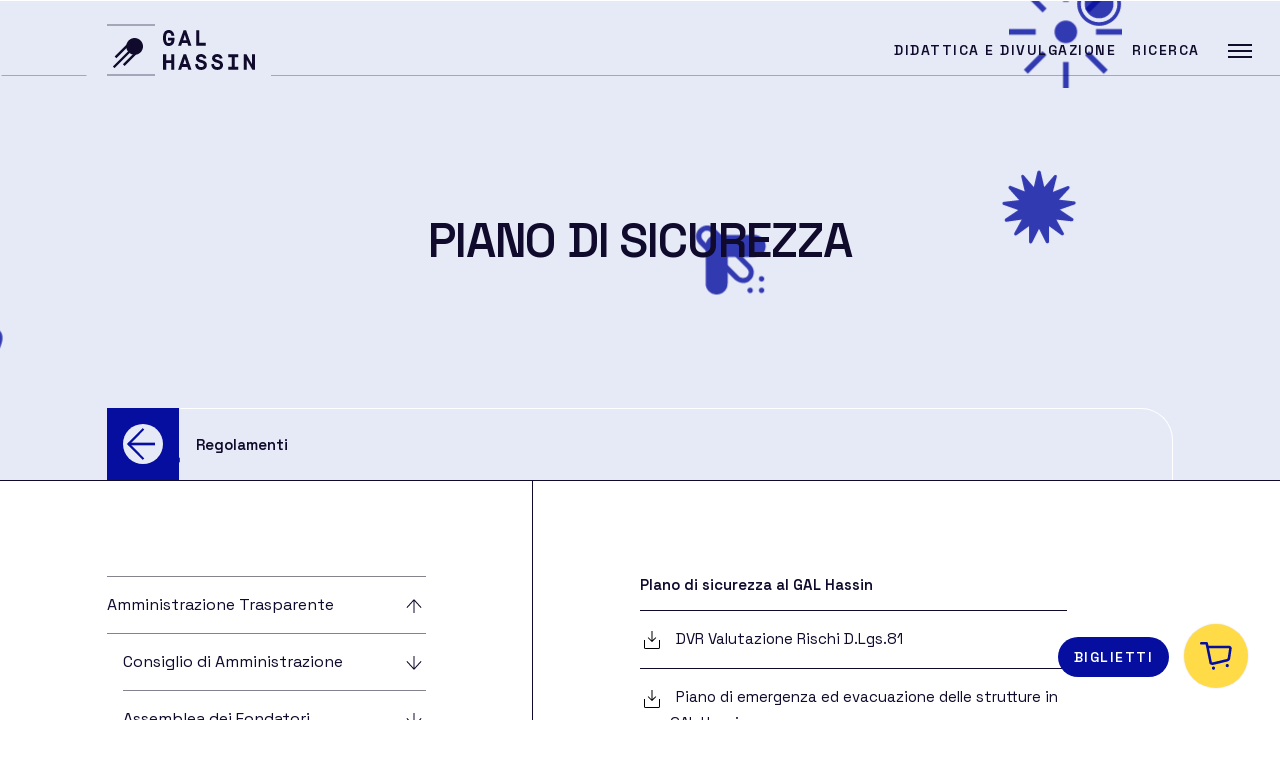

--- FILE ---
content_type: text/html; charset=UTF-8
request_url: https://galhassin.it/trasparenza/consiglio-di-amministrazione/regolamenti/piano-di-sicurezza/
body_size: 19467
content:


<!doctype html>
<html dir="ltr" lang="it-IT" prefix="og: https://ogp.me/ns#">
<head>
	<meta charset="UTF-8">
	<meta name="viewport" content="width=device-width, initial-scale=1">
	<link rel="profile" href="https://gmpg.org/xfn/11">

	<!--IUB-COOKIE-SKIP-START--><script type="text/javascript">
var _iub = _iub || [];
_iub.csConfiguration = {"countryDetection":true,"consentOnContinuedBrowsing":false,"whitelabel":false,"lang":"it","siteId":2277292,"floatingPreferencesButtonDisplay":"anchored-bottom-left","perPurposeConsent":true,"cookiePolicyId":87380877, "banner":{ "acceptButtonDisplay":true,"acceptButtonColor":"#0073CE","acceptButtonCaptionColor":"white","rejectButtonColor":"#0073CE","rejectButtonCaptionColor":"white","position":"float-bottom-center","textColor":"black","backgroundColor":"white","rejectButtonDisplay":true,"customizeButtonDisplay":true,"customizeButtonColor":"#212121","customizeButtonCaptionColor":"white" }};
</script>
<script type="text/javascript" src="//cdn.iubenda.com/cs/iubenda_cs.js" charset="UTF-8" async></script>

			<script>
				var iCallback = function() {};
				var _iub = _iub || {};

				if ( typeof _iub.csConfiguration != 'undefined' ) {
					if ( 'callback' in _iub.csConfiguration ) {
						if ( 'onConsentGiven' in _iub.csConfiguration.callback )
							iCallback = _iub.csConfiguration.callback.onConsentGiven;

						_iub.csConfiguration.callback.onConsentGiven = function() {
							iCallback();

							/* separator */
							jQuery('noscript._no_script_iub').each(function (a, b) { var el = jQuery(b); el.after(el.html()); });
						}
					}
				}
			</script><!--IUB-COOKIE-SKIP-END-->    <script>
    var svgPathGal = 'https://galhassin.it/wp-content/themes/galhassin/assets/galhassin/sprite.svg#gal-';
    var svgPathBoo = 'https://galhassin.it/wp-content/themes/galhassin/assets/bootstrap-italia/svg/sprite.svg#it-';
    </script>
        <script>
    var websiteUrl = 'https://galhassin.it/wp-content/themes/galhassin';
    var blogUrl = 'https://galhassin.it/blog/';
    </script>
    <title>Piano di sicurezza - GAL Hassin</title>
	<style>img:is([sizes="auto" i], [sizes^="auto," i]) { contain-intrinsic-size: 3000px 1500px }</style>
	
		<!-- All in One SEO 4.7.7 - aioseo.com -->
	<meta name="description" content="PIano di sicurezza al GAL Hassin DVR Valutazione Rischi D.Lgs.81 Piano di emergenza ed evacuazione delle strutture in uso GAL Hassin Piano di emergenza Piano Manutenzione Impianto elettrico Planimetria Emergenza Museo GAL Hassin 1 Planimetria Emergenza Museo GAL Hassin 2 Planimetria Emergenza Osservatorio 1 Planimetria Emergenza Osservatorio 2 Procedure di Emergenza" />
	<meta name="robots" content="max-image-preview:large" />
	<link rel="canonical" href="https://galhassin.it/trasparenza/consiglio-di-amministrazione/regolamenti/piano-di-sicurezza/" />
	<meta name="generator" content="All in One SEO (AIOSEO) 4.7.7" />
		<meta property="og:locale" content="it_IT" />
		<meta property="og:site_name" content="GAL Hassin - Parco Astronomico - Isnello" />
		<meta property="og:type" content="article" />
		<meta property="og:title" content="Piano di sicurezza - GAL Hassin" />
		<meta property="og:description" content="PIano di sicurezza al GAL Hassin DVR Valutazione Rischi D.Lgs.81 Piano di emergenza ed evacuazione delle strutture in uso GAL Hassin Piano di emergenza Piano Manutenzione Impianto elettrico Planimetria Emergenza Museo GAL Hassin 1 Planimetria Emergenza Museo GAL Hassin 2 Planimetria Emergenza Osservatorio 1 Planimetria Emergenza Osservatorio 2 Procedure di Emergenza" />
		<meta property="og:url" content="https://galhassin.it/trasparenza/consiglio-di-amministrazione/regolamenti/piano-di-sicurezza/" />
		<meta property="og:image" content="https://galhassin.it/wp-content/uploads/2021/05/logogalhassin2x.png" />
		<meta property="og:image:secure_url" content="https://galhassin.it/wp-content/uploads/2021/05/logogalhassin2x.png" />
		<meta property="og:image:width" content="400" />
		<meta property="og:image:height" content="120" />
		<meta property="article:published_time" content="2021-06-08T10:44:24+00:00" />
		<meta property="article:modified_time" content="2021-06-08T20:58:34+00:00" />
		<meta property="article:publisher" content="https://www.facebook.com/staffGALHassin/" />
		<meta name="twitter:card" content="summary" />
		<meta name="twitter:site" content="@galhassin" />
		<meta name="twitter:title" content="Piano di sicurezza - GAL Hassin" />
		<meta name="twitter:description" content="PIano di sicurezza al GAL Hassin DVR Valutazione Rischi D.Lgs.81 Piano di emergenza ed evacuazione delle strutture in uso GAL Hassin Piano di emergenza Piano Manutenzione Impianto elettrico Planimetria Emergenza Museo GAL Hassin 1 Planimetria Emergenza Museo GAL Hassin 2 Planimetria Emergenza Osservatorio 1 Planimetria Emergenza Osservatorio 2 Procedure di Emergenza" />
		<meta name="twitter:image" content="https://galhassin.it/wp-content/uploads/2021/05/logogalhassin2x.png" />
		<script type="application/ld+json" class="aioseo-schema">
			{"@context":"https:\/\/schema.org","@graph":[{"@type":"BreadcrumbList","@id":"https:\/\/galhassin.it\/trasparenza\/consiglio-di-amministrazione\/regolamenti\/piano-di-sicurezza\/#breadcrumblist","itemListElement":[{"@type":"ListItem","@id":"https:\/\/galhassin.it\/#listItem","position":1,"name":"Home","item":"https:\/\/galhassin.it\/","nextItem":{"@type":"ListItem","@id":"https:\/\/galhassin.it\/trasparenza\/consiglio-di-amministrazione\/#listItem","name":"Amministrazione Trasparente"}},{"@type":"ListItem","@id":"https:\/\/galhassin.it\/trasparenza\/consiglio-di-amministrazione\/#listItem","position":2,"name":"Amministrazione Trasparente","item":"https:\/\/galhassin.it\/trasparenza\/consiglio-di-amministrazione\/","nextItem":{"@type":"ListItem","@id":"https:\/\/galhassin.it\/trasparenza\/consiglio-di-amministrazione\/regolamenti\/#listItem","name":"Regolamenti"},"previousItem":{"@type":"ListItem","@id":"https:\/\/galhassin.it\/#listItem","name":"Home"}},{"@type":"ListItem","@id":"https:\/\/galhassin.it\/trasparenza\/consiglio-di-amministrazione\/regolamenti\/#listItem","position":3,"name":"Regolamenti","item":"https:\/\/galhassin.it\/trasparenza\/consiglio-di-amministrazione\/regolamenti\/","nextItem":{"@type":"ListItem","@id":"https:\/\/galhassin.it\/trasparenza\/consiglio-di-amministrazione\/regolamenti\/piano-di-sicurezza\/#listItem","name":"Piano di sicurezza"},"previousItem":{"@type":"ListItem","@id":"https:\/\/galhassin.it\/trasparenza\/consiglio-di-amministrazione\/#listItem","name":"Amministrazione Trasparente"}},{"@type":"ListItem","@id":"https:\/\/galhassin.it\/trasparenza\/consiglio-di-amministrazione\/regolamenti\/piano-di-sicurezza\/#listItem","position":4,"name":"Piano di sicurezza","previousItem":{"@type":"ListItem","@id":"https:\/\/galhassin.it\/trasparenza\/consiglio-di-amministrazione\/regolamenti\/#listItem","name":"Regolamenti"}}]},{"@type":"Organization","@id":"https:\/\/galhassin.it\/#organization","name":"Galhassin","description":"Parco Astronomico - Isnello","url":"https:\/\/galhassin.it\/","telephone":"+390921662890","logo":{"@type":"ImageObject","url":"https:\/\/galhassin.it\/wp-content\/uploads\/2021\/05\/logogalhassin2x.png","@id":"https:\/\/galhassin.it\/trasparenza\/consiglio-di-amministrazione\/regolamenti\/piano-di-sicurezza\/#organizationLogo","width":400,"height":120},"image":{"@id":"https:\/\/galhassin.it\/trasparenza\/consiglio-di-amministrazione\/regolamenti\/piano-di-sicurezza\/#organizationLogo"},"sameAs":["https:\/\/www.facebook.com\/staffGALHassin\/","https:\/\/twitter.com\/galhassin","https:\/\/www.instagram.com\/gal_hassin\/","https:\/\/www.youtube.com\/playlist?list=PL6ZJbZihXo-uSlPc73A2yO9whRjfNPVoV"]},{"@type":"WebPage","@id":"https:\/\/galhassin.it\/trasparenza\/consiglio-di-amministrazione\/regolamenti\/piano-di-sicurezza\/#webpage","url":"https:\/\/galhassin.it\/trasparenza\/consiglio-di-amministrazione\/regolamenti\/piano-di-sicurezza\/","name":"Piano di sicurezza - GAL Hassin","description":"PIano di sicurezza al GAL Hassin DVR Valutazione Rischi D.Lgs.81 Piano di emergenza ed evacuazione delle strutture in uso GAL Hassin Piano di emergenza Piano Manutenzione Impianto elettrico Planimetria Emergenza Museo GAL Hassin 1 Planimetria Emergenza Museo GAL Hassin 2 Planimetria Emergenza Osservatorio 1 Planimetria Emergenza Osservatorio 2 Procedure di Emergenza","inLanguage":"it-IT","isPartOf":{"@id":"https:\/\/galhassin.it\/#website"},"breadcrumb":{"@id":"https:\/\/galhassin.it\/trasparenza\/consiglio-di-amministrazione\/regolamenti\/piano-di-sicurezza\/#breadcrumblist"},"datePublished":"2021-06-08T12:44:24+02:00","dateModified":"2021-06-08T22:58:34+02:00"},{"@type":"WebSite","@id":"https:\/\/galhassin.it\/#website","url":"https:\/\/galhassin.it\/","name":"GAL Hassin","description":"Parco Astronomico - Isnello","inLanguage":"it-IT","publisher":{"@id":"https:\/\/galhassin.it\/#organization"}}]}
		</script>
		<!-- All in One SEO -->

<link rel='dns-prefetch' href='//ajax.googleapis.com' />
<link rel='dns-prefetch' href='//cdnjs.cloudflare.com' />
<link rel="alternate" type="application/rss+xml" title="GAL Hassin &raquo; Feed" href="https://galhassin.it/feed/" />
<link rel="alternate" type="application/rss+xml" title="GAL Hassin &raquo; Feed dei commenti" href="https://galhassin.it/comments/feed/" />
<script>
window._wpemojiSettings = {"baseUrl":"https:\/\/s.w.org\/images\/core\/emoji\/15.0.3\/72x72\/","ext":".png","svgUrl":"https:\/\/s.w.org\/images\/core\/emoji\/15.0.3\/svg\/","svgExt":".svg","source":{"concatemoji":"https:\/\/galhassin.it\/wp-includes\/js\/wp-emoji-release.min.js?ver=6.7.1"}};
/*! This file is auto-generated */
!function(i,n){var o,s,e;function c(e){try{var t={supportTests:e,timestamp:(new Date).valueOf()};sessionStorage.setItem(o,JSON.stringify(t))}catch(e){}}function p(e,t,n){e.clearRect(0,0,e.canvas.width,e.canvas.height),e.fillText(t,0,0);var t=new Uint32Array(e.getImageData(0,0,e.canvas.width,e.canvas.height).data),r=(e.clearRect(0,0,e.canvas.width,e.canvas.height),e.fillText(n,0,0),new Uint32Array(e.getImageData(0,0,e.canvas.width,e.canvas.height).data));return t.every(function(e,t){return e===r[t]})}function u(e,t,n){switch(t){case"flag":return n(e,"\ud83c\udff3\ufe0f\u200d\u26a7\ufe0f","\ud83c\udff3\ufe0f\u200b\u26a7\ufe0f")?!1:!n(e,"\ud83c\uddfa\ud83c\uddf3","\ud83c\uddfa\u200b\ud83c\uddf3")&&!n(e,"\ud83c\udff4\udb40\udc67\udb40\udc62\udb40\udc65\udb40\udc6e\udb40\udc67\udb40\udc7f","\ud83c\udff4\u200b\udb40\udc67\u200b\udb40\udc62\u200b\udb40\udc65\u200b\udb40\udc6e\u200b\udb40\udc67\u200b\udb40\udc7f");case"emoji":return!n(e,"\ud83d\udc26\u200d\u2b1b","\ud83d\udc26\u200b\u2b1b")}return!1}function f(e,t,n){var r="undefined"!=typeof WorkerGlobalScope&&self instanceof WorkerGlobalScope?new OffscreenCanvas(300,150):i.createElement("canvas"),a=r.getContext("2d",{willReadFrequently:!0}),o=(a.textBaseline="top",a.font="600 32px Arial",{});return e.forEach(function(e){o[e]=t(a,e,n)}),o}function t(e){var t=i.createElement("script");t.src=e,t.defer=!0,i.head.appendChild(t)}"undefined"!=typeof Promise&&(o="wpEmojiSettingsSupports",s=["flag","emoji"],n.supports={everything:!0,everythingExceptFlag:!0},e=new Promise(function(e){i.addEventListener("DOMContentLoaded",e,{once:!0})}),new Promise(function(t){var n=function(){try{var e=JSON.parse(sessionStorage.getItem(o));if("object"==typeof e&&"number"==typeof e.timestamp&&(new Date).valueOf()<e.timestamp+604800&&"object"==typeof e.supportTests)return e.supportTests}catch(e){}return null}();if(!n){if("undefined"!=typeof Worker&&"undefined"!=typeof OffscreenCanvas&&"undefined"!=typeof URL&&URL.createObjectURL&&"undefined"!=typeof Blob)try{var e="postMessage("+f.toString()+"("+[JSON.stringify(s),u.toString(),p.toString()].join(",")+"));",r=new Blob([e],{type:"text/javascript"}),a=new Worker(URL.createObjectURL(r),{name:"wpTestEmojiSupports"});return void(a.onmessage=function(e){c(n=e.data),a.terminate(),t(n)})}catch(e){}c(n=f(s,u,p))}t(n)}).then(function(e){for(var t in e)n.supports[t]=e[t],n.supports.everything=n.supports.everything&&n.supports[t],"flag"!==t&&(n.supports.everythingExceptFlag=n.supports.everythingExceptFlag&&n.supports[t]);n.supports.everythingExceptFlag=n.supports.everythingExceptFlag&&!n.supports.flag,n.DOMReady=!1,n.readyCallback=function(){n.DOMReady=!0}}).then(function(){return e}).then(function(){var e;n.supports.everything||(n.readyCallback(),(e=n.source||{}).concatemoji?t(e.concatemoji):e.wpemoji&&e.twemoji&&(t(e.twemoji),t(e.wpemoji)))}))}((window,document),window._wpemojiSettings);
</script>
<style id='wp-emoji-styles-inline-css'>

	img.wp-smiley, img.emoji {
		display: inline !important;
		border: none !important;
		box-shadow: none !important;
		height: 1em !important;
		width: 1em !important;
		margin: 0 0.07em !important;
		vertical-align: -0.1em !important;
		background: none !important;
		padding: 0 !important;
	}
</style>
<link rel='stylesheet' id='wp-block-library-css' href='https://galhassin.it/wp-includes/css/dist/block-library/style.min.css?ver=6.7.1' media='all' />
<link rel='stylesheet' id='wc-blocks-vendors-style-css' href='https://galhassin.it/wp-content/plugins/woocommerce/packages/woocommerce-blocks/build/wc-blocks-vendors-style.css?ver=9.1.5' media='all' />
<link rel='stylesheet' id='wc-blocks-style-css' href='https://galhassin.it/wp-content/plugins/woocommerce/packages/woocommerce-blocks/build/wc-blocks-style.css?ver=9.1.5' media='all' />
<style id='classic-theme-styles-inline-css'>
/*! This file is auto-generated */
.wp-block-button__link{color:#fff;background-color:#32373c;border-radius:9999px;box-shadow:none;text-decoration:none;padding:calc(.667em + 2px) calc(1.333em + 2px);font-size:1.125em}.wp-block-file__button{background:#32373c;color:#fff;text-decoration:none}
</style>
<style id='global-styles-inline-css'>
:root{--wp--preset--aspect-ratio--square: 1;--wp--preset--aspect-ratio--4-3: 4/3;--wp--preset--aspect-ratio--3-4: 3/4;--wp--preset--aspect-ratio--3-2: 3/2;--wp--preset--aspect-ratio--2-3: 2/3;--wp--preset--aspect-ratio--16-9: 16/9;--wp--preset--aspect-ratio--9-16: 9/16;--wp--preset--color--black: #000000;--wp--preset--color--cyan-bluish-gray: #abb8c3;--wp--preset--color--white: #ffffff;--wp--preset--color--pale-pink: #f78da7;--wp--preset--color--vivid-red: #cf2e2e;--wp--preset--color--luminous-vivid-orange: #ff6900;--wp--preset--color--luminous-vivid-amber: #fcb900;--wp--preset--color--light-green-cyan: #7bdcb5;--wp--preset--color--vivid-green-cyan: #00d084;--wp--preset--color--pale-cyan-blue: #8ed1fc;--wp--preset--color--vivid-cyan-blue: #0693e3;--wp--preset--color--vivid-purple: #9b51e0;--wp--preset--color--primary-blue: #060E9F;--wp--preset--color--secondary-blue: #01006F;--wp--preset--color--dark-blue: #100B2C;--wp--preset--color--extra-light-blue: #ECE6F7;--wp--preset--color--primary-gold: #A67B00;--wp--preset--color--secondary-gold: #DCAA00;--wp--preset--color--light-gold: #FFDB48;--wp--preset--color--extra-light-gold: #FFF9E6;--wp--preset--color--gray: #85848E;--wp--preset--color--violet: #573BD1;--wp--preset--color--secondary-white: #FCFCFC;--wp--preset--gradient--vivid-cyan-blue-to-vivid-purple: linear-gradient(135deg,rgba(6,147,227,1) 0%,rgb(155,81,224) 100%);--wp--preset--gradient--light-green-cyan-to-vivid-green-cyan: linear-gradient(135deg,rgb(122,220,180) 0%,rgb(0,208,130) 100%);--wp--preset--gradient--luminous-vivid-amber-to-luminous-vivid-orange: linear-gradient(135deg,rgba(252,185,0,1) 0%,rgba(255,105,0,1) 100%);--wp--preset--gradient--luminous-vivid-orange-to-vivid-red: linear-gradient(135deg,rgba(255,105,0,1) 0%,rgb(207,46,46) 100%);--wp--preset--gradient--very-light-gray-to-cyan-bluish-gray: linear-gradient(135deg,rgb(238,238,238) 0%,rgb(169,184,195) 100%);--wp--preset--gradient--cool-to-warm-spectrum: linear-gradient(135deg,rgb(74,234,220) 0%,rgb(151,120,209) 20%,rgb(207,42,186) 40%,rgb(238,44,130) 60%,rgb(251,105,98) 80%,rgb(254,248,76) 100%);--wp--preset--gradient--blush-light-purple: linear-gradient(135deg,rgb(255,206,236) 0%,rgb(152,150,240) 100%);--wp--preset--gradient--blush-bordeaux: linear-gradient(135deg,rgb(254,205,165) 0%,rgb(254,45,45) 50%,rgb(107,0,62) 100%);--wp--preset--gradient--luminous-dusk: linear-gradient(135deg,rgb(255,203,112) 0%,rgb(199,81,192) 50%,rgb(65,88,208) 100%);--wp--preset--gradient--pale-ocean: linear-gradient(135deg,rgb(255,245,203) 0%,rgb(182,227,212) 50%,rgb(51,167,181) 100%);--wp--preset--gradient--electric-grass: linear-gradient(135deg,rgb(202,248,128) 0%,rgb(113,206,126) 100%);--wp--preset--gradient--midnight: linear-gradient(135deg,rgb(2,3,129) 0%,rgb(40,116,252) 100%);--wp--preset--font-size--small: 13px;--wp--preset--font-size--medium: 20px;--wp--preset--font-size--large: 36px;--wp--preset--font-size--x-large: 42px;--wp--preset--spacing--20: 0.44rem;--wp--preset--spacing--30: 0.67rem;--wp--preset--spacing--40: 1rem;--wp--preset--spacing--50: 1.5rem;--wp--preset--spacing--60: 2.25rem;--wp--preset--spacing--70: 3.38rem;--wp--preset--spacing--80: 5.06rem;--wp--preset--shadow--natural: 6px 6px 9px rgba(0, 0, 0, 0.2);--wp--preset--shadow--deep: 12px 12px 50px rgba(0, 0, 0, 0.4);--wp--preset--shadow--sharp: 6px 6px 0px rgba(0, 0, 0, 0.2);--wp--preset--shadow--outlined: 6px 6px 0px -3px rgba(255, 255, 255, 1), 6px 6px rgba(0, 0, 0, 1);--wp--preset--shadow--crisp: 6px 6px 0px rgba(0, 0, 0, 1);}:where(.is-layout-flex){gap: 0.5em;}:where(.is-layout-grid){gap: 0.5em;}body .is-layout-flex{display: flex;}.is-layout-flex{flex-wrap: wrap;align-items: center;}.is-layout-flex > :is(*, div){margin: 0;}body .is-layout-grid{display: grid;}.is-layout-grid > :is(*, div){margin: 0;}:where(.wp-block-columns.is-layout-flex){gap: 2em;}:where(.wp-block-columns.is-layout-grid){gap: 2em;}:where(.wp-block-post-template.is-layout-flex){gap: 1.25em;}:where(.wp-block-post-template.is-layout-grid){gap: 1.25em;}.has-black-color{color: var(--wp--preset--color--black) !important;}.has-cyan-bluish-gray-color{color: var(--wp--preset--color--cyan-bluish-gray) !important;}.has-white-color{color: var(--wp--preset--color--white) !important;}.has-pale-pink-color{color: var(--wp--preset--color--pale-pink) !important;}.has-vivid-red-color{color: var(--wp--preset--color--vivid-red) !important;}.has-luminous-vivid-orange-color{color: var(--wp--preset--color--luminous-vivid-orange) !important;}.has-luminous-vivid-amber-color{color: var(--wp--preset--color--luminous-vivid-amber) !important;}.has-light-green-cyan-color{color: var(--wp--preset--color--light-green-cyan) !important;}.has-vivid-green-cyan-color{color: var(--wp--preset--color--vivid-green-cyan) !important;}.has-pale-cyan-blue-color{color: var(--wp--preset--color--pale-cyan-blue) !important;}.has-vivid-cyan-blue-color{color: var(--wp--preset--color--vivid-cyan-blue) !important;}.has-vivid-purple-color{color: var(--wp--preset--color--vivid-purple) !important;}.has-black-background-color{background-color: var(--wp--preset--color--black) !important;}.has-cyan-bluish-gray-background-color{background-color: var(--wp--preset--color--cyan-bluish-gray) !important;}.has-white-background-color{background-color: var(--wp--preset--color--white) !important;}.has-pale-pink-background-color{background-color: var(--wp--preset--color--pale-pink) !important;}.has-vivid-red-background-color{background-color: var(--wp--preset--color--vivid-red) !important;}.has-luminous-vivid-orange-background-color{background-color: var(--wp--preset--color--luminous-vivid-orange) !important;}.has-luminous-vivid-amber-background-color{background-color: var(--wp--preset--color--luminous-vivid-amber) !important;}.has-light-green-cyan-background-color{background-color: var(--wp--preset--color--light-green-cyan) !important;}.has-vivid-green-cyan-background-color{background-color: var(--wp--preset--color--vivid-green-cyan) !important;}.has-pale-cyan-blue-background-color{background-color: var(--wp--preset--color--pale-cyan-blue) !important;}.has-vivid-cyan-blue-background-color{background-color: var(--wp--preset--color--vivid-cyan-blue) !important;}.has-vivid-purple-background-color{background-color: var(--wp--preset--color--vivid-purple) !important;}.has-black-border-color{border-color: var(--wp--preset--color--black) !important;}.has-cyan-bluish-gray-border-color{border-color: var(--wp--preset--color--cyan-bluish-gray) !important;}.has-white-border-color{border-color: var(--wp--preset--color--white) !important;}.has-pale-pink-border-color{border-color: var(--wp--preset--color--pale-pink) !important;}.has-vivid-red-border-color{border-color: var(--wp--preset--color--vivid-red) !important;}.has-luminous-vivid-orange-border-color{border-color: var(--wp--preset--color--luminous-vivid-orange) !important;}.has-luminous-vivid-amber-border-color{border-color: var(--wp--preset--color--luminous-vivid-amber) !important;}.has-light-green-cyan-border-color{border-color: var(--wp--preset--color--light-green-cyan) !important;}.has-vivid-green-cyan-border-color{border-color: var(--wp--preset--color--vivid-green-cyan) !important;}.has-pale-cyan-blue-border-color{border-color: var(--wp--preset--color--pale-cyan-blue) !important;}.has-vivid-cyan-blue-border-color{border-color: var(--wp--preset--color--vivid-cyan-blue) !important;}.has-vivid-purple-border-color{border-color: var(--wp--preset--color--vivid-purple) !important;}.has-vivid-cyan-blue-to-vivid-purple-gradient-background{background: var(--wp--preset--gradient--vivid-cyan-blue-to-vivid-purple) !important;}.has-light-green-cyan-to-vivid-green-cyan-gradient-background{background: var(--wp--preset--gradient--light-green-cyan-to-vivid-green-cyan) !important;}.has-luminous-vivid-amber-to-luminous-vivid-orange-gradient-background{background: var(--wp--preset--gradient--luminous-vivid-amber-to-luminous-vivid-orange) !important;}.has-luminous-vivid-orange-to-vivid-red-gradient-background{background: var(--wp--preset--gradient--luminous-vivid-orange-to-vivid-red) !important;}.has-very-light-gray-to-cyan-bluish-gray-gradient-background{background: var(--wp--preset--gradient--very-light-gray-to-cyan-bluish-gray) !important;}.has-cool-to-warm-spectrum-gradient-background{background: var(--wp--preset--gradient--cool-to-warm-spectrum) !important;}.has-blush-light-purple-gradient-background{background: var(--wp--preset--gradient--blush-light-purple) !important;}.has-blush-bordeaux-gradient-background{background: var(--wp--preset--gradient--blush-bordeaux) !important;}.has-luminous-dusk-gradient-background{background: var(--wp--preset--gradient--luminous-dusk) !important;}.has-pale-ocean-gradient-background{background: var(--wp--preset--gradient--pale-ocean) !important;}.has-electric-grass-gradient-background{background: var(--wp--preset--gradient--electric-grass) !important;}.has-midnight-gradient-background{background: var(--wp--preset--gradient--midnight) !important;}.has-small-font-size{font-size: var(--wp--preset--font-size--small) !important;}.has-medium-font-size{font-size: var(--wp--preset--font-size--medium) !important;}.has-large-font-size{font-size: var(--wp--preset--font-size--large) !important;}.has-x-large-font-size{font-size: var(--wp--preset--font-size--x-large) !important;}
:where(.wp-block-post-template.is-layout-flex){gap: 1.25em;}:where(.wp-block-post-template.is-layout-grid){gap: 1.25em;}
:where(.wp-block-columns.is-layout-flex){gap: 2em;}:where(.wp-block-columns.is-layout-grid){gap: 2em;}
:root :where(.wp-block-pullquote){font-size: 1.5em;line-height: 1.6;}
</style>
<link rel='stylesheet' id='wpml-blocks-css' href='https://galhassin.it/wp-content/plugins/sitepress-multilingual-cms/dist/css/blocks/styles.css?ver=4.6.15' media='all' />
<link rel='stylesheet' id='contact-form-7-css' href='https://galhassin.it/wp-content/plugins/contact-form-7/includes/css/styles.css?ver=6.0.2' media='all' />
<link rel='stylesheet' id='walcf7-datepicker-css-css' href='https://galhassin.it/wp-content/plugins/date-time-picker-for-contact-form-7/assets/css/jquery.datetimepicker.min.css?ver=1.0.0' media='all' />
<style id='woocommerce-inline-inline-css'>
.woocommerce form .form-row .required { visibility: visible; }
</style>
<link rel='stylesheet' id='wpml-legacy-horizontal-list-0-css' href='https://galhassin.it/wp-content/plugins/sitepress-multilingual-cms/templates/language-switchers/legacy-list-horizontal/style.min.css?ver=1' media='all' />
<link rel='stylesheet' id='woo-variation-gallery-slider-css' href='https://galhassin.it/wp-content/plugins/woo-variation-gallery/assets/css/slick.min.css?ver=1.8.1' media='all' />
<link rel='stylesheet' id='dashicons-css' href='https://galhassin.it/wp-includes/css/dashicons.min.css?ver=6.7.1' media='all' />
<link rel='stylesheet' id='woo-variation-gallery-css' href='https://galhassin.it/wp-content/plugins/woo-variation-gallery/assets/css/frontend.min.css?ver=1738336597' media='all' />
<style id='woo-variation-gallery-inline-css'>
:root {--wvg-thumbnail-item: 4;--wvg-thumbnail-item-gap: 0px;--wvg-single-image-size: 600px;--wvg-gallery-width: 100%;--wvg-gallery-margin: 30px;}/* Default Width */.woo-variation-product-gallery {max-width: 100% !important;width: 100%;}/* Medium Devices, Desktops *//* Small Devices, Tablets */@media only screen and (max-width: 768px) {.woo-variation-product-gallery {width: 720px;max-width: 100% !important;}}/* Extra Small Devices, Phones */@media only screen and (max-width: 480px) {.woo-variation-product-gallery {width: 320px;max-width: 100% !important;}}
</style>
<link rel='stylesheet' id='woo-variation-swatches-css' href='https://galhassin.it/wp-content/plugins/woo-variation-swatches/assets/css/frontend.min.css?ver=1738337329' media='all' />
<style id='woo-variation-swatches-inline-css'>
:root {
--wvs-tick:url("data:image/svg+xml;utf8,%3Csvg filter='drop-shadow(0px 0px 2px rgb(0 0 0 / .8))' xmlns='http://www.w3.org/2000/svg'  viewBox='0 0 30 30'%3E%3Cpath fill='none' stroke='%23ffffff' stroke-linecap='round' stroke-linejoin='round' stroke-width='4' d='M4 16L11 23 27 7'/%3E%3C/svg%3E");

--wvs-cross:url("data:image/svg+xml;utf8,%3Csvg filter='drop-shadow(0px 0px 5px rgb(255 255 255 / .6))' xmlns='http://www.w3.org/2000/svg' width='72px' height='72px' viewBox='0 0 24 24'%3E%3Cpath fill='none' stroke='%23ff0000' stroke-linecap='round' stroke-width='0.6' d='M5 5L19 19M19 5L5 19'/%3E%3C/svg%3E");
--wvs-single-product-item-width:30px;
--wvs-single-product-item-height:30px;
--wvs-single-product-item-font-size:16px}
</style>
<link rel='stylesheet' id='jquery-ui-style-css' href='https://galhassin.it/wp-content/plugins/woocommerce-bookings/dist/jquery-ui-styles.css?ver=1.11.4-wc-bookings.2.2.2' media='all' />
<link rel='stylesheet' id='wc-bookings-styles-css' href='https://galhassin.it/wp-content/plugins/woocommerce-bookings/dist/frontend.css?ver=2.2.2' media='all' />
<link rel='stylesheet' id='galhassin-woocommerce-style-css' href='https://galhassin.it/wp-content/themes/galhassin/woocommerce.css?ver=1.0.0' media='all' />
<style id='galhassin-woocommerce-style-inline-css'>
@font-face {
			font-family: "star";
			src: url("https://galhassin.it/wp-content/plugins/woocommerce/assets/fonts/star.eot");
			src: url("https://galhassin.it/wp-content/plugins/woocommerce/assets/fonts/star.eot?#iefix") format("embedded-opentype"),
				url("https://galhassin.it/wp-content/plugins/woocommerce/assets/fonts/star.woff") format("woff"),
				url("https://galhassin.it/wp-content/plugins/woocommerce/assets/fonts/star.ttf") format("truetype"),
				url("https://galhassin.it/wp-content/plugins/woocommerce/assets/fonts/star.svg#star") format("svg");
			font-weight: normal;
			font-style: normal;
		}
</style>
<link rel='stylesheet' id='fancybox-css-css' href='https://cdnjs.cloudflare.com/ajax/libs/fancybox/3.5.7/jquery.fancybox.min.css?ver=6.7.1' media='all' />
<link rel='stylesheet' id='dsi-boostrap-italia-css-css' href='https://galhassin.it/wp-content/themes/galhassin/assets/bootstrap-italia/css/bootstrap-italia.min.css?ver=6.7.1' media='all' />
<link rel='stylesheet' id='swiper-css-css' href='https://galhassin.it/wp-content/themes/galhassin/assets/swiper/css/swiper.min.css?ver=6.7.1' media='all' />
<link rel='stylesheet' id='woocommerce-css-css' href='https://galhassin.it/wp-content/themes/galhassin/woocommerce.css?ver=6.7.1' media='all' />
<link rel='stylesheet' id='galhassin-style-css' href='https://galhassin.it/wp-content/themes/galhassin/style.css?ver=1.0.0' media='all' />
<link rel='stylesheet' id='block-trasallegati-css' href='https://galhassin.it/wp-content/themes/galhassin/blocks-parts/trasallegati/style.css?ver=6.7.1' media='all' />
<script type="text/template" id="tmpl-variation-template">
	<div class="woocommerce-variation-description">{{{ data.variation.variation_description }}}</div>
	<div class="woocommerce-variation-price">{{{ data.variation.price_html }}}</div>
	<div class="woocommerce-variation-availability">{{{ data.variation.availability_html }}}</div>
</script>
<script type="text/template" id="tmpl-unavailable-variation-template">
	<p>Questo prodotto non è disponibile. Scegli un&#039;altra combinazione.</p>
</script>
<script id="wpml-cookie-js-extra">
var wpml_cookies = {"wp-wpml_current_language":{"value":"it","expires":1,"path":"\/"}};
var wpml_cookies = {"wp-wpml_current_language":{"value":"it","expires":1,"path":"\/"}};
</script>
<script src="https://galhassin.it/wp-content/plugins/sitepress-multilingual-cms/res/js/cookies/language-cookie.js?ver=4.6.15" id="wpml-cookie-js" defer data-wp-strategy="defer"></script>
<script src="https://ajax.googleapis.com/ajax/libs/jquery/3.1.1/jquery.min.js?ver=6.7.1" id="jquery-js"></script>
<script id="snazzymaps-js-js-extra">
var SnazzyDataForSnazzyMaps = [];
SnazzyDataForSnazzyMaps={"id":364087,"name":"GALHASS","description":null,"url":"https:\/\/snazzymaps.com\/style\/364087\/galhass","imageUrl":"https:\/\/snazzy-maps-cdn.azureedge.net\/assets\/364087-galhass.png?v=20210419111208","json":"[{\"featureType\":\"administrative.country\",\"elementType\":\"labels\",\"stylers\":[{\"visibility\":\"on\"}]},{\"featureType\":\"administrative.province\",\"elementType\":\"labels\",\"stylers\":[{\"visibility\":\"on\"}]},{\"featureType\":\"administrative.locality\",\"elementType\":\"labels\",\"stylers\":[{\"visibility\":\"on\"}]},{\"featureType\":\"administrative.neighborhood\",\"elementType\":\"labels\",\"stylers\":[{\"visibility\":\"on\"}]},{\"featureType\":\"administrative.land_parcel\",\"elementType\":\"labels\",\"stylers\":[{\"visibility\":\"on\"}]},{\"featureType\":\"landscape.natural\",\"elementType\":\"geometry.fill\",\"stylers\":[{\"visibility\":\"on\"},{\"color\":\"#dae4ff\"}]},{\"featureType\":\"poi\",\"elementType\":\"geometry.fill\",\"stylers\":[{\"visibility\":\"off\"},{\"color\":\"#dae4ff\"}]},{\"featureType\":\"poi\",\"elementType\":\"labels\",\"stylers\":[{\"visibility\":\"off\"}]},{\"featureType\":\"poi.attraction\",\"elementType\":\"labels\",\"stylers\":[{\"visibility\":\"off\"}]},{\"featureType\":\"poi.business\",\"elementType\":\"labels\",\"stylers\":[{\"visibility\":\"off\"}]},{\"featureType\":\"poi.government\",\"elementType\":\"all\",\"stylers\":[{\"visibility\":\"on\"}]},{\"featureType\":\"poi.government\",\"elementType\":\"labels\",\"stylers\":[{\"visibility\":\"on\"}]},{\"featureType\":\"poi.medical\",\"elementType\":\"all\",\"stylers\":[{\"visibility\":\"off\"}]},{\"featureType\":\"poi.medical\",\"elementType\":\"labels\",\"stylers\":[{\"visibility\":\"off\"}]},{\"featureType\":\"poi.park\",\"elementType\":\"labels\",\"stylers\":[{\"visibility\":\"simplified\"}]},{\"featureType\":\"poi.place_of_worship\",\"elementType\":\"labels\",\"stylers\":[{\"visibility\":\"off\"}]},{\"featureType\":\"poi.school\",\"elementType\":\"labels\",\"stylers\":[{\"visibility\":\"off\"}]},{\"featureType\":\"poi.sports_complex\",\"elementType\":\"labels\",\"stylers\":[{\"visibility\":\"off\"}]},{\"featureType\":\"road\",\"elementType\":\"geometry\",\"stylers\":[{\"lightness\":100},{\"visibility\":\"simplified\"}]},{\"featureType\":\"road\",\"elementType\":\"geometry.fill\",\"stylers\":[{\"color\":\"#ffffff\"}]},{\"featureType\":\"road\",\"elementType\":\"labels\",\"stylers\":[{\"visibility\":\"on\"}]},{\"featureType\":\"transit.line\",\"elementType\":\"geometry\",\"stylers\":[{\"visibility\":\"on\"},{\"lightness\":700}]},{\"featureType\":\"water\",\"elementType\":\"all\",\"stylers\":[{\"color\":\"#060e9f\"}]}]","views":0,"favorites":0,"createdBy":{"name":"matteo","url":null},"createdOn":"2021-04-19T08:08:12.613","tags":[],"colors":[]};
</script>
<script src="https://galhassin.it/wp-content/plugins/snazzy-maps/snazzymaps.js?ver=1.4.0" id="snazzymaps-js-js"></script>
<script src="https://cdnjs.cloudflare.com/ajax/libs/fancybox/3.5.7/jquery.fancybox.min.js?ver=6.7.1" id="fancybox-js-js"></script>
<script src="https://galhassin.it/wp-content/themes/galhassin/assets/gsap/tweenMax.min.js?ver=6.7.1" id="tweenmax-js"></script>
<script src="https://galhassin.it/wp-content/themes/galhassin/assets/swiper/js/swiper-bundle.js?ver=6.7.1" id="swiper-js-js"></script>
<link rel="https://api.w.org/" href="https://galhassin.it/wp-json/" /><link rel="alternate" title="JSON" type="application/json" href="https://galhassin.it/wp-json/wp/v2/trasparenza/13088" /><link rel="EditURI" type="application/rsd+xml" title="RSD" href="https://galhassin.it/xmlrpc.php?rsd" />
<meta name="generator" content="WordPress 6.7.1" />
<meta name="generator" content="WooCommerce 7.3.0" />
<link rel='shortlink' href='https://galhassin.it/?p=13088' />
<link rel="alternate" title="oEmbed (JSON)" type="application/json+oembed" href="https://galhassin.it/wp-json/oembed/1.0/embed?url=https%3A%2F%2Fgalhassin.it%2Ftrasparenza%2Fconsiglio-di-amministrazione%2Fregolamenti%2Fpiano-di-sicurezza%2F" />
<link rel="alternate" title="oEmbed (XML)" type="text/xml+oembed" href="https://galhassin.it/wp-json/oembed/1.0/embed?url=https%3A%2F%2Fgalhassin.it%2Ftrasparenza%2Fconsiglio-di-amministrazione%2Fregolamenti%2Fpiano-di-sicurezza%2F&#038;format=xml" />
<meta name="generator" content="WPML ver:4.6.15 stt:1,27;" />
<link href='https://fonts.googleapis.com/css2?family=Space+Grotesk:wght@400;600;700&display=swap' rel='stylesheet'><script src='https://maps.googleapis.com/maps/api/js?key=AIzaSyBJLDuiBn8BDBBcYKj1WLq1wjbaMidmVHs'></script>	<noscript><style>.woocommerce-product-gallery{ opacity: 1 !important; }</style></noscript>
	<link rel="icon" href="https://galhassin.it/wp-content/uploads/2017/09/cropped-logoGALHassin-32x32.jpg" sizes="32x32" />
<link rel="icon" href="https://galhassin.it/wp-content/uploads/2017/09/cropped-logoGALHassin-192x192.jpg" sizes="192x192" />
<link rel="apple-touch-icon" href="https://galhassin.it/wp-content/uploads/2017/09/cropped-logoGALHassin-180x180.jpg" />
<meta name="msapplication-TileImage" content="https://galhassin.it/wp-content/uploads/2017/09/cropped-logoGALHassin-270x270.jpg" />
    <style>
    .added_to_cart.loading:after, 
    .button.loading:after, 
    .wc-block-grid__products .wc-block-grid__product .wp-block-button__link.loading:after, 
    button.loading:after, 
    input[type=button].loading:after, 
    input[type=reset].loading:after, 
    input[type=submit].loading:after {
        height: 24px;
        width: 24px;
        position: absolute;
        mix-blend-mode:screen;
        top: 50%;
        left: 50%;
        margin-left: -.5em;
        margin-top: -.5em;
        display: block;
        content: "";
        -webkit-animation: none;
        -moz-animation: none;
        animation: none;
        background-image:url('https://galhassin.it/wp-content/themes/galhassin/assets/gif/galhassin_loader.gif') !important;
        background-position: center center;
        background-size: cover;
        line-height: 1;
        text-align: center;
        font-size: 2em;
    }
    </style>
    	<style>
		.grecaptcha-badge { visibility: hidden; }
	</style>
</head>

<body class="trasparenza-template-default single single-trasparenza postid-13088 wp-embed-responsive theme-galhassin woocommerce-no-js woo-variation-gallery woo-variation-gallery-theme-galhassin woo-variation-swatches wvs-behavior-blur wvs-theme-galhassin wvs-show-label wvs-tooltip no-sidebar woocommerce-active page-template-template-fullwidth page-template-template-fullwidth-php ">
<div class="preloader enter">
	<div class="logo-type preloader-logo">
		<img src="https://galhassin.it/wp-content/themes/galhassin/assets/icons/type-logo-white.svg"/>
	</div>
</div>
<div id="page" class="site ">
	<a class="skip-link screen-reader-text no-anim" href="#primary">Skip to content</a>
	<header id="masthead" class="site-header w-100">
		<div class="header-container">
			<div class="header-wrapper d-flex flex-wrap justify-content-between is-dark-header">
				<div class="logo-container d-flex flex-wrap align-items-center pl-2 pl-md-0">
					<a class="noLink d-flex align-items-center" href="https://galhassin.it">
						<div class="logo-icon border-top-2 border-bottom-2 mr-2">
							<svg role="img" class="icon icon-lg">
								<use xlink:href="https://galhassin.it/wp-content/themes/galhassin/assets/galhassin/sprite.svg#gal-cometa-alt"></use>
							</svg>
						</div>
						<div class="logo-type">
							<svg xmlns="http://www.w3.org/2000/svg" xmlns:xlink="http://www.w3.org/1999/xlink" x="0px" y="0px" viewBox="0 0 129.9 57" style="enable-background:new 0 0 129.9 57;" xml:space="preserve">
								<path class="st0" d="M7.1,10.9h9v3.7c0,4.7-3.2,8.2-8.1,8.2C3.3,22.8,0,19.4,0,11.1C0,3.5,3.3,0,8.1,0c4.4,0,7.5,3.5,7.8,8L12,8.5
									c-0.2-2.4-1.2-4.5-3.9-4.5c-2.7,0-3.9,1.8-3.9,7c0,6,1.2,7.7,3.9,7.7c2.7,0,3.8-1.7,3.9-3.9H7.1V10.9z"/>
								<path class="st0" d="M29,0.5h3.7l7.5,21.9h-4.5l-1.3-3.8h-7.5l-1.3,3.8h-4.3L29,0.5z M33.2,14.5L30.8,7l-2.3,7.5H33.2z"/>
								<polygon class="st0" points="47,0.5 51.2,0.5 51.2,18.3 60.3,18.3 60.3,22.3 47,22.3 	"/>
								<polygon class="st0" points="0.1,34.7 4.4,34.7 4.4,43 11.8,43 11.8,34.7 16,34.7 16,56.5 11.8,56.5 11.8,47 4.4,47 4.4,56.5 
									0.1,56.5 	"/>
								<path class="st0" d="M29,34.7h3.7l7.5,21.9h-4.5l-1.3-3.8h-7.5l-1.3,3.8h-4.3L29,34.7z M33.2,48.6l-2.4-7.5l-2.3,7.5H33.2z"/>
								<path class="st0" d="M49.2,48.2c0.2,1.9,0.9,4.7,4.7,4.7c2,0,3.8-0.8,3.8-2.9c0-1.7-1.2-2.6-4-3.3c-4-1-7.2-2.5-7.2-6.5
									c0-3.1,2.5-6,7.2-6c3.6,0,6.7,2,7.7,6l-3.9,0.8c-0.3-1.2-1.4-2.8-3.8-2.8c-1.9,0-3,1-3,2c0,1.3,1.9,1.9,4.2,2.6c3.1,1,7,2.1,7,7.2
									c0,4.1-3.1,6.9-8,6.9c-6.7,0-8.3-4.6-8.6-8.1L49.2,48.2z"/>
								<path class="st0" d="M72,48.2c0.2,1.9,0.9,4.7,4.7,4.7c2,0,3.8-0.8,3.8-2.9c0-1.7-1.2-2.6-4-3.3c-4-1-7.2-2.5-7.2-6.5
									c0-3.1,2.5-6,7.2-6c3.6,0,6.7,2,7.7,6l-3.9,0.8c-0.3-1.2-1.4-2.8-3.8-2.8c-1.9,0-3,1-3,2c0,1.3,1.9,1.9,4.2,2.6c3.1,1,7,2.1,7,7.2
									c0,4.1-3.1,6.9-8,6.9c-6.7,0-8.3-4.6-8.6-8.1L72,48.2z"/>
								<polygon class="st0" points="92.2,52.4 97.1,52.4 97.1,38.7 92.2,38.7 92.2,34.7 106.2,34.7 106.2,38.7 101.3,38.7 101.3,52.4 
									106.2,52.4 106.2,56.5 92.2,56.5 	"/>
								<polygon class="st0" points="114,34.7 117.9,34.7 125.7,48.7 125.7,34.7 129.9,34.7 129.9,56.5 126.1,56.5 118.2,42.5 118.2,56.5 
									114,56.5 	"/>
							</svg>
						</div>
					</a>
				</div>
				<div class="secondary-menu-wrapper d-flex flex-wrap align-items-center justify-content-end pr-3">
					<div class="menu-menu-estratto-header-container"><ul id="menu-extract" class="menu-extract my-auto noList pl-0 ml-0 d-none d-md-flex"><li id="menu-item-8960" class="menu-item menu-item-type-post_type menu-item-object-page menu-item-8960"><a href="https://galhassin.it/didattica-e-divulgazione/">Didattica e Divulgazione</a></li>
<li id="menu-item-8961" class="menu-item menu-item-type-post_type menu-item-object-page menu-item-8961"><a href="https://galhassin.it/ricerca/">Ricerca</a></li>
</ul></div>																							<div class="burger-menu">
						<span class="menu-el"></span>
						<span class="menu-el"></span>
						<span class="menu-el"></span>
					</div>
				</div>
			</div>
			<div class="gradienter"></div>
		</div>
		
		<nav id="site-navigation" class="main-navigation has-primary-blue-background-color position-fixed d-flex w-100">
			<div class="menu-wrapper">
			<div class="upper-menu d-md-flex general-page-wrapper mx-auto align-items-center pb-5 c-md-pt-8 c-md-pb-12 px-3 px-md-0 justify-content-between">
				<div class="menu-biglietti-menu-container"><ul id="menu-ticket" class="menu-ticket w-auto d-flex my-auto noList pl-0 ml-0 pr-4"><li id="menu-item-8964" class="menu-item menu-item-type-post_type menu-item-object-page menu-item-8964"><a href="https://galhassin.it/prenotazioni/">Biglietti</a></li>
</ul></div><form id="searchformmenu" class="d-flex c-mt-3 mt-md-0 d-flex" method="get" action="https://galhassin.it/"><input type="text" class="search-field has-white-color" name="s" placeholder="Cerca negli articoli" value=""><button class="is-button primary-button light-blue-button uppercase semiBold txt-p button-text animate-button d-table" type="submit" value="Search">Cerca</button></form>				
				</div>
				<div style="display:none" class="follower-menu"></div><div style="display:none" class="cursor-menu"></div><ul class="noList galhassin-menu general-page-wrapper mx-auto pl-0 mb-0 c-md-pb-12 px-3 px-md-0 pb-5"><li class="parent-list-wrapper has-child"><a class="parent-link noLink has-white-color big-text semiBold pb-4 d-table w-100 " href="https://galhassin.it/didattica-e-divulgazione/" data-image-attr="">Didattica e Divulgazione</a><ul class="noList child-list c-md-mt-3 c-md-mb-8 mt-4 c-mb-3 pl-3 ml-md-0 pl-md-5"><li class="child-list-wrapper"><a class="child-link txt-h4 semiBold noLink has-white-color d-table w-100 " href="https://galhassin.it/didattica-e-divulgazione/didattica-per-le-scuole/" data-image-attr="">Didattica per le Scuole</a></li><li class="child-list-wrapper"><a class="child-link txt-h4 semiBold noLink has-white-color d-table w-100 " href="https://galhassin.it/didattica-e-divulgazione/divulgazione-per-il-pubblico/" data-image-attr="">Divulgazione per il pubblico</a></li></ul></li><li class="parent-list-wrapper has-child"><a class="parent-link noLink has-white-color big-text semiBold pb-4 d-table w-100 " href="https://galhassin.it/ricerca/" data-image-attr="">Ricerca</a><ul class="noList child-list c-md-mt-3 c-md-mb-8 mt-4 c-mb-3 pl-3 ml-md-0 pl-md-5"><li class="child-list-wrapper"><a class="child-link txt-h4 semiBold noLink has-white-color d-table w-100 " href="https://galhassin.it/ricerca/asteroidi-e-comete/" data-image-attr="">Asteroidi e comete</a></li><li class="child-list-wrapper"><a class="child-link txt-h4 semiBold noLink has-white-color d-table w-100 " href="https://galhassin.it/ricerca/nuovi-mondi-lontani/" data-image-attr="">Nuovi mondi lontani</a></li><li class="child-list-wrapper"><a class="child-link txt-h4 semiBold noLink has-white-color d-table w-100 " href="https://galhassin.it/ricerca/stelle-variabili/" data-image-attr="">Stelle variabili</a></li><li class="child-list-wrapper"><a class="child-link txt-h4 semiBold noLink has-white-color d-table w-100 " href="https://galhassin.it/ricerca/i-telescopi/" data-image-attr="">Telescopi</a></li></ul></li><li class="parent-list-wrapper has-child"><a class="parent-link noLink has-white-color big-text semiBold pb-4 d-table w-100 " href="https://galhassin.it/chi-siamo/" data-image-attr="">Chi siamo</a><ul class="noList child-list c-md-mt-3 c-md-mb-8 mt-4 c-mb-3 pl-3 ml-md-0 pl-md-5"><li class="child-list-wrapper"><a class="child-link txt-h4 semiBold noLink has-white-color d-table w-100 " href="https://galhassin.it/chi-siamo/la-mission/" data-image-attr="">La Mission</a></li><li class="child-list-wrapper"><a class="child-link txt-h4 semiBold noLink has-white-color d-table w-100 " href="https://galhassin.it/chi-siamo/la-storia-del-gal-hassin/" data-image-attr="">La storia del GAL Hassin</a></li><li class="child-list-wrapper"><a class="child-link txt-h4 semiBold noLink has-white-color d-table w-100 " href="https://galhassin.it/chi-siamo/levento-gal-hassin/" data-image-attr="https://galhassin.it/wp-content/uploads/2021/06/Galassia-gif.gif">L’evento GAL Hassin</a></li></ul></li><li class="parent-list-wrapper has-child"><a class="parent-link noLink has-white-color big-text semiBold pb-4 d-table w-100 " href="https://galhassin.it/tutti-per-il-galhassin/" data-image-attr="">Tutti per il GAL Hassin</a><ul class="noList child-list c-md-mt-3 c-md-mb-8 mt-4 c-mb-3 pl-3 ml-md-0 pl-md-5"><li class="child-list-wrapper"><a class="child-link txt-h4 semiBold noLink has-white-color d-table w-100 " href="https://galhassin.it/tutti-per-il-galhassin/sponsor-e-donazioni/" data-image-attr="">Sponsor e donazioni</a></li></ul></li><li class="parent-list-wrapper no-child"><a class="parent-link noLink has-white-color big-text semiBold pb-4 d-table w-100 " href="https://galhassin.it/blog/" data-image-attr="">News</a></li><li class="parent-list-wrapper no-child"><a class="parent-link noLink has-white-color big-text semiBold pb-4 d-table w-100 " href="https://galhassin.it/eventi/" data-image-attr="">Eventi</a></li><li class="parent-list-wrapper no-child"><a class="parent-link noLink has-white-color big-text semiBold pb-4 d-table w-100 " href="https://galhassin.it/prenotazioni/" data-image-attr="">Biglietti</a></li><li class="parent-list-wrapper no-child"><a class="parent-link noLink has-white-color big-text semiBold pb-4 d-table w-100 " href="https://galhassin.it/contatti/" data-image-attr="">Contatti</a></li></ul>			</div>
		</nav><!-- #site-navigation -->
	</header><!-- #masthead --><header class="galhassin-entry-header"><div class="back-icons d-flex galhassin-header-content galhassin-header-archive border-bottom-1 border-dark-blue parent-page-thumb has-extra-light-blue-background-color"><div class="general-page-wrapper d-flex flex-wrap align-items-center justify-content-between mx-auto on-icons py-md-5 px-3 px-md-0"><h1 class="semiBold uppercase galhassin-archive-title mx-md-auto break-word txt-h3 ">Piano di sicurezza</h1></div></div><a class="noLink noUnderline  backContainer backAllSite position-relative z-1 mx-auto d-flex flex-wrap noOutline px-3 px-md-0" href="https://galhassin.it/trasparenza/consiglio-di-amministrazione/regolamenti/"><div class="backIcon blue d-flex flex-wrap align-items-center justify-content-center"><div class="backIconContainer has-extra-light-blue-background-color"><svg role="img" class="icon primary-icon"><use xlink:href="https://galhassin.it/wp-content/themes/galhassin/assets/icons/sprite.svg#gal-ico-freccia"></use></svg></div></div><div class="backSpaces has-extra-light-blue-background-color border-top-1 border-right-1 border-white px-3 d-flex align-items-center"><p class="txt-p caption semiBold my-auto has-dark-blue-color">Regolamenti</p></div></a></header>
	<main id="primary" class="site-main general-page-wrapper mx-auto">
		
		<div class="single-trasparenza-container d-flex flex-wrap justify-content-between">
<div class="obscurer-trasparenza d-md-none is-hide"></div>
<aside class="navigationTrasparenza c-md-pt-12 c-md-pb-12 border-right-1 border-dark-blue is-closed">
    <ul class="ammTrasMenu noList pl-0 ml-0">
        <li class="page_item page-item-33 page_item_has_children current_page_ancestor"><a href="https://galhassin.it/trasparenza/consiglio-di-amministrazione/">Amministrazione Trasparente</a>
<ul class='children noList pl-3'>
	<li class="page_item page-item-35 page_item_has_children"><a href="https://galhassin.it/trasparenza/consiglio-di-amministrazione/consiglio-di-amministrazione/">Consiglio di Amministrazione</a>
	<ul class='children noList pl-3'>
		<li class="page_item page-item-13026"><a href="https://galhassin.it/trasparenza/consiglio-di-amministrazione/consiglio-di-amministrazione/composizione/">Composizione</a></li>
		<li class="page_item page-item-13028 page_item_has_children"><a href="https://galhassin.it/trasparenza/consiglio-di-amministrazione/consiglio-di-amministrazione/atti/">Atti</a>
		<ul class='children noList pl-3'>
			<li class="page_item page-item-13079"><a href="https://galhassin.it/trasparenza/consiglio-di-amministrazione/consiglio-di-amministrazione/atti/atti-fondativi/">Atti Fondativi</a></li>
			<li class="page_item page-item-13080"><a href="https://galhassin.it/trasparenza/consiglio-di-amministrazione/consiglio-di-amministrazione/atti/adesione-fondazione/">Adesione Fondazione</a></li>
			<li class="page_item page-item-13081"><a href="https://galhassin.it/trasparenza/consiglio-di-amministrazione/consiglio-di-amministrazione/atti/trasferimento-beni/">Trasferimento beni</a></li>
		</ul>
</li>
		<li class="page_item page-item-13030"><a href="https://galhassin.it/trasparenza/consiglio-di-amministrazione/consiglio-di-amministrazione/deliberazioni/">Deliberazioni</a></li>
	</ul>
</li>
	<li class="page_item page-item-21108 page_item_has_children"><a href="https://galhassin.it/trasparenza/consiglio-di-amministrazione/assemblea-dei-fondatori/">Assemblea dei Fondatori</a>
	<ul class='children noList pl-3'>
		<li class="page_item page-item-21110"><a href="https://galhassin.it/trasparenza/consiglio-di-amministrazione/assemblea-dei-fondatori/verbali/">Verbali</a></li>
	</ul>
</li>
	<li class="page_item page-item-13010 page_item_has_children"><a href="https://galhassin.it/trasparenza/consiglio-di-amministrazione/comitato-scientifico/">Comitato Scientifico</a>
	<ul class='children noList pl-3'>
		<li class="page_item page-item-13032"><a href="https://galhassin.it/trasparenza/consiglio-di-amministrazione/comitato-scientifico/composizione/">Composizione</a></li>
		<li class="page_item page-item-31009"><a href="https://galhassin.it/trasparenza/consiglio-di-amministrazione/comitato-scientifico/verbali/">Verbali</a></li>
	</ul>
</li>
	<li class="page_item page-item-13012"><a href="https://galhassin.it/trasparenza/consiglio-di-amministrazione/pianta-organica/">Pianta organica</a></li>
	<li class="page_item page-item-13014 page_item_has_children"><a href="https://galhassin.it/trasparenza/consiglio-di-amministrazione/bilanci/">Bilanci</a>
	<ul class='children noList pl-3'>
		<li class="page_item page-item-13033"><a href="https://galhassin.it/trasparenza/consiglio-di-amministrazione/bilanci/bilancio-consuntivo-2017/">Bilancio Consuntivo 2017</a></li>
		<li class="page_item page-item-13037"><a href="https://galhassin.it/trasparenza/consiglio-di-amministrazione/bilanci/bilancio-di-previsione-esercizio-finanziario-2018-e-pluriennale-2018-2020/">Bilancio di Previsione Esercizio Finanziario 2018 e Pluriennale 2018-2020</a></li>
		<li class="page_item page-item-13038"><a href="https://galhassin.it/trasparenza/consiglio-di-amministrazione/bilanci/bilancio-consuntivo-2018/">Bilancio Consuntivo 2018</a></li>
		<li class="page_item page-item-13039"><a href="https://galhassin.it/trasparenza/consiglio-di-amministrazione/bilanci/bilancio-di-previsione-esercizio-finanziario-2019-e-pluriennale-2019-2021/">Bilancio di Previsione Esercizio Finanziario 2019 e Pluriennale 2019-2021</a></li>
		<li class="page_item page-item-13040"><a href="https://galhassin.it/trasparenza/consiglio-di-amministrazione/bilanci/bilancio-consuntivo-2019/">Bilancio Consuntivo 2019</a></li>
		<li class="page_item page-item-13041"><a href="https://galhassin.it/trasparenza/consiglio-di-amministrazione/bilanci/bilancio-di-previsione-esercizio-finanziario-2020-e-pluriennale-2020-2022/">Bilancio di Previsione Esercizio Finanziario 2020 e Pluriennale 2020-2022</a></li>
		<li class="page_item page-item-13074"><a href="https://galhassin.it/trasparenza/consiglio-di-amministrazione/bilanci/bilancio-consuntivo-2020/">Bilancio Consuntivo 2020</a></li>
		<li class="page_item page-item-13073"><a href="https://galhassin.it/trasparenza/consiglio-di-amministrazione/bilanci/bilancio-di-previsione-esercizio-finanziario-2021-e-pluriennale-2021-2023/">Bilancio di Previsione Esercizio Finanziario 2021 e Pluriennale 2021-2023</a></li>
		<li class="page_item page-item-20534"><a href="https://galhassin.it/trasparenza/consiglio-di-amministrazione/bilanci/bilancio-consuntivo-2021/">Bilancio Consuntivo 2021</a></li>
		<li class="page_item page-item-26640"><a href="https://galhassin.it/trasparenza/consiglio-di-amministrazione/bilanci/bilancio-di-previsione-esercizio-finanziario-2022-e-pluriennale-2022-2024/">Bilancio di Previsione Esercizio Finanziario 2022 e Pluriennale 2022-2024</a></li>
		<li class="page_item page-item-26658"><a href="https://galhassin.it/trasparenza/consiglio-di-amministrazione/bilanci/bilancio-consuntivo-2022/">Bilancio Consuntivo 2022</a></li>
		<li class="page_item page-item-26661"><a href="https://galhassin.it/trasparenza/consiglio-di-amministrazione/bilanci/bilancio-di-previsione-esercizio-finanziario-2023-e-pluriennale-2023-2025/">Bilancio di Previsione Esercizio Finanziario 2023 e Pluriennale 2023-2025</a></li>
		<li class="page_item page-item-42139"><a href="https://galhassin.it/trasparenza/consiglio-di-amministrazione/bilanci/bilancio-consuntivo-2023/">Bilancio Consuntivo 2023</a></li>
		<li class="page_item page-item-42144"><a href="https://galhassin.it/trasparenza/consiglio-di-amministrazione/bilanci/bilancio-di-previsione-esercizio-finanziario-2024-e-pluriennale-2024-2026/">Bilancio di Previsione Esercizio Finanziario 2024 e Pluriennale 2024-2026</a></li>
		<li class="page_item page-item-42146"><a href="https://galhassin.it/trasparenza/consiglio-di-amministrazione/bilanci/bilancio-consuntivo-2024/">Bilancio Consuntivo 2024</a></li>
		<li class="page_item page-item-42148"><a href="https://galhassin.it/trasparenza/consiglio-di-amministrazione/bilanci/bilancio-di-previsione-esercizio-finanziario-2025-e-pluriennale-2025-2027/">Bilancio di Previsione Esercizio Finanziario 2025 e Pluriennale 2025-2027</a></li>
		<li class="page_item page-item-42150"><a href="https://galhassin.it/trasparenza/consiglio-di-amministrazione/bilanci/bilancio-consuntivo-2025/">Bilancio Consuntivo 2025</a></li>
		<li class="page_item page-item-42152"><a href="https://galhassin.it/trasparenza/consiglio-di-amministrazione/bilanci/bilancio-di-previsione-esercizio-finanziario-2026-e-pluriennale-2026-2029/">Bilancio di Previsione Esercizio Finanziario 2026 e Pluriennale 2026-2029</a></li>
	</ul>
</li>
	<li class="page_item page-item-13017"><a href="https://galhassin.it/trasparenza/consiglio-di-amministrazione/contributi/">Contributi</a></li>
	<li class="page_item page-item-15434"><a href="https://galhassin.it/trasparenza/consiglio-di-amministrazione/dati-pubblicati-ai-sensi-della-legge-04-08-2017-n-124/">Dati pubblicati ai sensi della Legge 04/08/2017 n.124</a></li>
	<li class="page_item page-item-13019 page_item_has_children current_page_ancestor current_page_parent"><a href="https://galhassin.it/trasparenza/consiglio-di-amministrazione/regolamenti/">Regolamenti</a>
	<ul class='children noList pl-3'>
		<li class="page_item page-item-13085"><a href="https://galhassin.it/trasparenza/consiglio-di-amministrazione/regolamenti/gdpr-regolamento-privacy/">GDPR Regolamento Privacy</a></li>
		<li class="page_item page-item-13088 current_page_item"><a href="https://galhassin.it/trasparenza/consiglio-di-amministrazione/regolamenti/piano-di-sicurezza/" aria-current="page">Piano di sicurezza</a></li>
		<li class="page_item page-item-13090"><a href="https://galhassin.it/trasparenza/consiglio-di-amministrazione/regolamenti/regolamento-minute-spesa/">Regolamento Minute Spesa</a></li>
	</ul>
</li>
	<li class="page_item page-item-13020 page_item_has_children"><a href="https://galhassin.it/trasparenza/consiglio-di-amministrazione/partecipazioni-incarichi-e-consulenze/">Partecipazioni incarichi e consulenze</a>
	<ul class='children noList pl-3'>
		<li class="page_item page-item-13091"><a href="https://galhassin.it/trasparenza/consiglio-di-amministrazione/partecipazioni-incarichi-e-consulenze/convenzione-inaf/">Convenzione INAF</a></li>
		<li class="page_item page-item-13096"><a href="https://galhassin.it/trasparenza/consiglio-di-amministrazione/partecipazioni-incarichi-e-consulenze/convenzione-gal-hassin-ingv/">Convenzione GAL Hassin INGV</a></li>
		<li class="page_item page-item-13097"><a href="https://galhassin.it/trasparenza/consiglio-di-amministrazione/partecipazioni-incarichi-e-consulenze/convenzione-di-tirocinio-unipa/">Convenzione di Tirocinio UNIPA</a></li>
		<li class="page_item page-item-13098"><a href="https://galhassin.it/trasparenza/consiglio-di-amministrazione/partecipazioni-incarichi-e-consulenze/accordo-comune-petralia-sottana-sentiero-italia/">Accordo Comune Petralia Sottana Sentiero Italia</a></li>
		<li class="page_item page-item-13099"><a href="https://galhassin.it/trasparenza/consiglio-di-amministrazione/partecipazioni-incarichi-e-consulenze/contratto-di-manutenzione-rsa-cosmos/">Contratto di manutenzione RSA Cosmos</a></li>
		<li class="page_item page-item-13100"><a href="https://galhassin.it/trasparenza/consiglio-di-amministrazione/partecipazioni-incarichi-e-consulenze/contratto-oneweb/">Contratto OneWeb</a></li>
		<li class="page_item page-item-13107"><a href="https://galhassin.it/trasparenza/consiglio-di-amministrazione/partecipazioni-incarichi-e-consulenze/contratto-parsec-gal-hassin/">Contratto Parsec &#8211; GAL Hassin</a></li>
		<li class="page_item page-item-13109"><a href="https://galhassin.it/trasparenza/consiglio-di-amministrazione/partecipazioni-incarichi-e-consulenze/contratto-struttura-ristoro-federica-grisanti/">Contratto Struttura Ristoro Federica Grisanti</a></li>
		<li class="page_item page-item-13110"><a href="https://galhassin.it/trasparenza/consiglio-di-amministrazione/partecipazioni-incarichi-e-consulenze/contratto-studio-consulting/">Contratto Studio Consulting</a></li>
		<li class="page_item page-item-13820"><a href="https://galhassin.it/trasparenza/consiglio-di-amministrazione/partecipazioni-incarichi-e-consulenze/contratto-visioni-s-r-l/">Contratto Visioni s.r.l.</a></li>
		<li class="page_item page-item-13115"><a href="https://galhassin.it/trasparenza/consiglio-di-amministrazione/partecipazioni-incarichi-e-consulenze/disciplinare-di-incarico-dott-ssa-angela-vignieri/">Disciplinare di incarico Dott.ssa Angela Vignieri</a></li>
		<li class="page_item page-item-13117"><a href="https://galhassin.it/trasparenza/consiglio-di-amministrazione/partecipazioni-incarichi-e-consulenze/incarico-sicurezza-lavoro/">Incarico Sicurezza Lavoro</a></li>
	</ul>
</li>
	<li class="page_item page-item-28287"><a href="https://galhassin.it/trasparenza/consiglio-di-amministrazione/rendiconto-di-spesa-fondi-5-per-mille/">Rendiconto di spesa Fondi 5 per mille</a></li>
	<li class="page_item page-item-28290"><a href="https://galhassin.it/trasparenza/consiglio-di-amministrazione/anagrafe-nazionale-delle-ricerche/">Anagrafe Nazionale delle Ricerche</a></li>
</ul>
</li>
    </ul>
</aside>
<div class="burger-trasparenza d-block d-md-none has-light-gold-background-color px-3 py-2 position-fixed pointer">
    <p class="button-text uppercase has-dark-blue-color semiBold">Naviga</p>
</div>

<script>
( function( $ ) {
    var theme_directory = "https://galhassin.it/wp-content/themes/galhassin/assets/icons/sprite.svg#gal-ico-";
    $('.ammTrasMenu .page_item_has_children').prepend(
        '<span class="clickme d-table">'+
        '<svg class="icon-expand icon icon-sm has-dark-blue-fill"><use xlink:href="'+theme_directory+'freccia-up"></use></svg>'+
    '</span>');

}( jQuery ) );
</script><div class="entry-trasparenza galhassin-post-content c-md-pt-12 c-md-pb-12 pt-5 pb-5 px-3 px-md-0">
<div id="trasallegati-block_60bfd8e851840" class="trasallegati mb-md-5 c-mb-4 ">
    <h5 class="txt-p caption g-txt semiBold mb-3">
        PIano di sicurezza al GAL Hassin     </h5>
        <div class="border-top-1 border-dark-blue pt-3 mb-3">
        <a href="https://galhassin.it/wp-content/uploads/2021/06/DVR.pdf" download class="txt-p caption noLink has-dark-blue-color noUnderline no-anim">
            <svg role="img" class="icon icon-sm mr-2">
                <use xlink:href="https://galhassin.it/wp-content/themes/galhassin/assets/bootstrap-italia/svg/sprite.svg#it-download"></use>
            </svg>
            <span class="is-cloasest-icon">
                DVR Valutazione Rischi D.Lgs.81            </span>
        </a>
    </div>
        <div class="border-top-1 border-dark-blue pt-3 mb-3">
        <a href="https://galhassin.it/wp-content/uploads/2021/06/Elaborati-Grafici.pdf" download class="txt-p caption noLink has-dark-blue-color noUnderline no-anim">
            <svg role="img" class="icon icon-sm mr-2">
                <use xlink:href="https://galhassin.it/wp-content/themes/galhassin/assets/bootstrap-italia/svg/sprite.svg#it-download"></use>
            </svg>
            <span class="is-cloasest-icon">
                Piano di emergenza ed evacuazione delle strutture in uso GAL Hassin             </span>
        </a>
    </div>
        <div class="border-top-1 border-dark-blue pt-3 mb-3">
        <a href="https://galhassin.it/wp-content/uploads/2021/06/Piano-Emergenza.pdf" download class="txt-p caption noLink has-dark-blue-color noUnderline no-anim">
            <svg role="img" class="icon icon-sm mr-2">
                <use xlink:href="https://galhassin.it/wp-content/themes/galhassin/assets/bootstrap-italia/svg/sprite.svg#it-download"></use>
            </svg>
            <span class="is-cloasest-icon">
                Piano di emergenza             </span>
        </a>
    </div>
        <div class="border-top-1 border-dark-blue pt-3 mb-3">
        <a href="https://galhassin.it/wp-content/uploads/2021/06/Piano-Manutenzione-Imp.-Elettrico.pdf" download class="txt-p caption noLink has-dark-blue-color noUnderline no-anim">
            <svg role="img" class="icon icon-sm mr-2">
                <use xlink:href="https://galhassin.it/wp-content/themes/galhassin/assets/bootstrap-italia/svg/sprite.svg#it-download"></use>
            </svg>
            <span class="is-cloasest-icon">
                Piano Manutenzione Impianto elettrico             </span>
        </a>
    </div>
        <div class="border-top-1 border-dark-blue pt-3 mb-3">
        <a href="https://galhassin.it/wp-content/uploads/2021/06/Planimetria-Emergenza-Museo-1.pdf" download class="txt-p caption noLink has-dark-blue-color noUnderline no-anim">
            <svg role="img" class="icon icon-sm mr-2">
                <use xlink:href="https://galhassin.it/wp-content/themes/galhassin/assets/bootstrap-italia/svg/sprite.svg#it-download"></use>
            </svg>
            <span class="is-cloasest-icon">
                Planimetria Emergenza Museo GAL Hassin 1            </span>
        </a>
    </div>
        <div class="border-top-1 border-dark-blue pt-3 mb-3">
        <a href="https://galhassin.it/wp-content/uploads/2021/06/Planimetria-Emergenza-Museo-2.pdf" download class="txt-p caption noLink has-dark-blue-color noUnderline no-anim">
            <svg role="img" class="icon icon-sm mr-2">
                <use xlink:href="https://galhassin.it/wp-content/themes/galhassin/assets/bootstrap-italia/svg/sprite.svg#it-download"></use>
            </svg>
            <span class="is-cloasest-icon">
                Planimetria Emergenza Museo GAL Hassin 2            </span>
        </a>
    </div>
        <div class="border-top-1 border-dark-blue pt-3 mb-3">
        <a href="https://galhassin.it/wp-content/uploads/2021/06/Planimetria-Emergenza-Osservatorio-1.pdf" download class="txt-p caption noLink has-dark-blue-color noUnderline no-anim">
            <svg role="img" class="icon icon-sm mr-2">
                <use xlink:href="https://galhassin.it/wp-content/themes/galhassin/assets/bootstrap-italia/svg/sprite.svg#it-download"></use>
            </svg>
            <span class="is-cloasest-icon">
                Planimetria Emergenza Osservatorio 1            </span>
        </a>
    </div>
        <div class="border-top-1 border-dark-blue pt-3 mb-3">
        <a href="https://galhassin.it/wp-content/uploads/2021/06/Planimetria-Emergenza-Osservatorio-2.pdf" download class="txt-p caption noLink has-dark-blue-color noUnderline no-anim">
            <svg role="img" class="icon icon-sm mr-2">
                <use xlink:href="https://galhassin.it/wp-content/themes/galhassin/assets/bootstrap-italia/svg/sprite.svg#it-download"></use>
            </svg>
            <span class="is-cloasest-icon">
                Planimetria Emergenza Osservatorio 2            </span>
        </a>
    </div>
        <div class="border-top-1 border-dark-blue pt-3 mb-3">
        <a href="https://galhassin.it/wp-content/uploads/2021/06/Procedure-Emergenza.pdf" download class="txt-p caption noLink has-dark-blue-color noUnderline no-anim">
            <svg role="img" class="icon icon-sm mr-2">
                <use xlink:href="https://galhassin.it/wp-content/themes/galhassin/assets/bootstrap-italia/svg/sprite.svg#it-download"></use>
            </svg>
            <span class="is-cloasest-icon">
                Procedure di Emergenza             </span>
        </a>
    </div>
    </div>
</div>
</div>
	</main><!-- #main -->

			<div class="minicartObscurer d-none pointer-none">
		</div>
		<aside class="minicartWidget has-extra-light-gold-background-color" aria-expanded="false">
			<section id="woocommerce_widget_cart-7" class="widget woocommerce widget_shopping_cart"><div class="widget_shopping_cart_content"></div></section>		</aside>
				<div class="minicart-buttons-wrapper">
			<div class="mini-cart-button d-flex justify-content-center align-items-center">
				<svg role="img" class="icon primary-icon">
					<use xlink:href="https://galhassin.it/wp-content/themes/galhassin/assets/icons/sprite.svg#gal-ico-cart"></use>
				</svg>
			</div>
			<div class="ticket-button-wrapper d-block">
			<div class="menu-biglietti-menu-container"><ul id="menu-ticket" class="menu-ticket noList pl-0 ml-0 my-auto"><li class="menu-item menu-item-type-post_type menu-item-object-page menu-item-8964"><a href="https://galhassin.it/prenotazioni/">Biglietti</a></li>
</ul></div>			</div>
		</div>
				<footer id="colophon" class="site-footer px-3 px-md-0 c-md-pb-8 c-pb-12 z-10 position-relative">
		
<div class="newsletter-box d-none flex-wrap align-items-center justify-content-between">
    <div class="newsletter-obscurer z-1"></div>
    <div class="newsletter-container d-flex flex-wrap position-relative z-2 mx-auto has-white-background-color c-md-pt-8 c-md-pb-12 border-radius-4">
        <div class="closer-container w-100 d-flex justify-content-end mb-md-5 pr-3 pt-3 pr-md-0 pt-md-0">
            <div class="newsletter-closer closer-button has-primary-blue-background-color hover-dark-blue">
                <span></span>
                <span></span>
            </div>
        </div>
        <div class="newsletter-text pr-md-3">
            <h4 class="semiBold uppercase ls-5">
                Newsletter            </h4>
                            <h5 class="mt-md-5 semiBold">
                    Resta connesso al nostro pianeta                </h5>
                        <h5 class="has-secondary-gold-color semiBold">
                Iscriviti alla newsletter            </h5>
        </div>
        <div class="newsletter-form-container mt-4 mt-md-0 pb-4 pb-md-0">
            <script>(function() {
	window.mc4wp = window.mc4wp || {
		listeners: [],
		forms: {
			on: function(evt, cb) {
				window.mc4wp.listeners.push(
					{
						event   : evt,
						callback: cb
					}
				);
			}
		}
	}
})();
</script><!-- Mailchimp for WordPress v4.9.19 - https://wordpress.org/plugins/mailchimp-for-wp/ --><form id="mc4wp-form-1" class="mc4wp-form mc4wp-form-13942" method="post" data-id="13942" data-name="Iscrizione alla newsletter" ><div class="mc4wp-form-fields"><input class="mt-3" type="text" name="FNAME" placeholder="Name" required="">
<input class="mt-3" type="text" name="LNAME" placeholder="Surname" required="">
<input class="mt-3" type="email" name="EMAIL" placeholder="Email address" required />
<input type="submit" class="is-button uppercase semiBold txt-p button-text noLink noUnderline is-button primary-button blue-button uppercase semiBold txt-p button-text c-mt-3 d-table no-anim" value="Sign in">

<label class="mt-4">
    <input name="AGREE_TO_TERMS" type="checkbox" value="1" required=""> <a href="https://galhassin.it/informativa-privacy-newsletter/"
    target="_blank">Ho letto e accetto i termini e le condizioni</a>
</label>


</div><label style="display: none !important;">Lascia questo campo vuoto se sei umano: <input type="text" name="_mc4wp_honeypot" value="" tabindex="-1" autocomplete="off" /></label><input type="hidden" name="_mc4wp_timestamp" value="1769671644" /><input type="hidden" name="_mc4wp_form_id" value="13942" /><input type="hidden" name="_mc4wp_form_element_id" value="mc4wp-form-1" /><div class="mc4wp-response"></div></form><!-- / Mailchimp for WordPress Plugin -->        </div>
    </div>
</div>
<div class="general-page-wrapper mx-auto d-flex flex-column">
    <div class="logo-container d-flex flex-wrap align-items-center">
        <div class="logo-icon border-top-2 border-bottom-2 border-gray mr-2">
            <svg role="img" class="icon icon-dark-blue icon-lg">
                <use xlink:href="https://galhassin.it/wp-content/themes/galhassin/assets/galhassin/sprite.svg#gal-cometa-alt"></use>
            </svg>
        </div>
        <div class="logo-type">
            <img src="https://galhassin.it/wp-content/themes/galhassin/assets/icons/type-logo.svg"/>
        </div>
    </div>
    <div class="top-part-info-container d-flex flex-wrap w-100 mt-4">
        <p class="caption footer-address pr-md-4">
            Fondazione GAL Hassin<br />
Centro Internazionale<br />
per le Scienze Astronomiche<br />
<br />
Via della Fontana Mitri<br />
90010 Isnello (PA)        </p>
        <div class="menu-menu-footer-container"><ul id="menu-menu-footer" class="menu-footer noList pl-0 ml-0"><li id="menu-item-8442" class="menu-item menu-item-type-post_type menu-item-object-page menu-item-home menu-item-8442"><a href="https://galhassin.it/">Home</a></li>
<li id="menu-item-8443" class="menu-item menu-item-type-post_type menu-item-object-page menu-item-8443"><a href="https://galhassin.it/didattica-e-divulgazione/">Didattica e Divulgazione</a></li>
<li id="menu-item-8444" class="menu-item menu-item-type-post_type menu-item-object-page menu-item-8444"><a href="https://galhassin.it/ricerca/">Ricerca</a></li>
<li id="menu-item-8445" class="menu-item menu-item-type-post_type menu-item-object-page menu-item-8445"><a href="https://galhassin.it/prenotazioni/">Prenota la tua visita</a></li>
<li id="menu-item-8447" class="menu-item menu-item-type-post_type menu-item-object-page menu-item-8447"><a href="https://galhassin.it/chi-siamo/">Chi siamo</a></li>
<li id="menu-item-8448" class="menu-item menu-item-type-post_type menu-item-object-page current_page_parent menu-item-8448"><a href="https://galhassin.it/blog/">News</a></li>
<li id="menu-item-8452" class="menu-item menu-item-type-post_type_archive menu-item-object-eventi menu-item-8452"><a href="https://galhassin.it/eventi/">Eventi</a></li>
<li id="menu-item-8449" class="menu-item menu-item-type-post_type menu-item-object-page menu-item-8449"><a href="https://galhassin.it/tutti-per-il-galhassin/">Tutti per il GAL Hassin</a></li>
<li id="menu-item-8451" class="menu-item menu-item-type-post_type_archive menu-item-object-trasparenza menu-item-8451"><a href="https://galhassin.it/trasparenza/">Amministrazione trasparente</a></li>
<li id="menu-item-8450" class="menu-item menu-item-type-post_type menu-item-object-page menu-item-8450"><a href="https://galhassin.it/contatti/">Contatti</a></li>
<li id="menu-item-14928" class="no-anim menu-item menu-item-type-custom menu-item-object-custom menu-item-14928"><a target="_blank" href="https://www.iubenda.com/privacy-policy/87380877">Privacy</a></li>
<li id="menu-item-14929" class="menu-item menu-item-type-custom menu-item-object-custom menu-item-14929"><a target="_blank" href="https://www.iubenda.com/privacy-policy/87380877/cookie-policy" title="no-anim">Cookie policy</a></li>
</ul></div>        <div class="social-container mt-4 mt-md-0">
            <div class="social-wrapper">
                <p class="caption semiBold">
                    Seguici su                </p>
                                <div class="social-box d-flex flex-wrap mt-3">
                                            <a class="noLink noUnderline border-1 border-radius-decimal-100 mr-3 hover-primary-blue-social no-anim" href="https://www.facebook.com/staffGALHassin/" target="_blank">
                            <svg role="img" class="icon icon-dark-blue">
                                <use xlink:href="https://galhassin.it/wp-content/themes/galhassin/assets/bootstrap-italia/svg/sprite.svg#it-facebook"></use>
                            </svg>
                        </a>
                                            <a class="noLink noUnderline border-1 border-radius-decimal-100 mr-3 hover-primary-blue-social no-anim" href="https://www.instagram.com/gal_hassin/" target="_blank">
                            <svg role="img" class="icon icon-dark-blue">
                                <use xlink:href="https://galhassin.it/wp-content/themes/galhassin/assets/bootstrap-italia/svg/sprite.svg#it-instagram"></use>
                            </svg>
                        </a>
                                            <a class="noLink noUnderline border-1 border-radius-decimal-100 mr-3 hover-primary-blue-social no-anim" href="https://twitter.com/galhassin" target="_blank">
                            <svg role="img" class="icon icon-dark-blue">
                                <use xlink:href="https://galhassin.it/wp-content/themes/galhassin/assets/bootstrap-italia/svg/sprite.svg#it-twitter"></use>
                            </svg>
                        </a>
                                            <a class="noLink noUnderline border-1 border-radius-decimal-100 mr-3 hover-primary-blue-social no-anim" href="https://www.tripadvisor.it/Attraction_Review-g1087460-d13156572-Reviews-GAL_Hassin-Isnello_Province_of_Palermo_Sicily.html" target="_blank">
                            <svg role="img" class="icon icon-dark-blue">
                                <use xlink:href="https://galhassin.it/wp-content/themes/galhassin/assets/bootstrap-italia/svg/sprite.svg#it-trip-advisor"></use>
                            </svg>
                        </a>
                                    </div>
                            </div>
            <div class="menu-footer-newsletter-container"><ul id="menu-footer-newsletter" class="menu-footer mt-3 noList pl-0 ml-0"><li id="menu-item-8924" class="open-newsletter-button menu-item menu-item-type-custom menu-item-object-custom menu-item-8924"><a href="#">Newsletter</a></li>
</ul></div>          
        </div>
    </div>
</div><div class="general-page-wrapper mx-auto d-flex flex-column c-mt-3 mt-md-0">
    <div class="bottom-part-info-container d-flex flex-column w-100 mt-md-5">
                    <div class="partner-container border-top-1 c-pt-3 border-bottom-1 border-light-dark-blue d-flex flex-wrap">
                                    <div class="partner-box d-flex flex-wrap pr-md-4 c-mb-3">
                        <div class="partner-logo">
                            <img class="w-100" src="https://galhassin.it/wp-content/uploads/2021/04/comuneIsnello.png"/>
                        </div>
                        <div class="partner-url pl-3">
                            <p class="tag uppercase has-gray-color mb-1">
                                Fondatore promotore                            </p>
                            <a href="https://www.comune.isnello.pa.it/hh/index.php" target="_blank" class="has-dark-blue-color g-txt caption txt-p my-auto no-anim">
                                Comune di Isnello                            </a>
                        </div>
                    </div>
                                    <div class="partner-box d-flex flex-wrap pr-md-4 c-mb-3">
                        <div class="partner-logo">
                            <img class="w-100" src="https://galhassin.it/wp-content/uploads/2021/04/comuneCastelbuono.png"/>
                        </div>
                        <div class="partner-url pl-3">
                            <p class="tag uppercase has-gray-color mb-1">
                                Fondatore aderente                            </p>
                            <a href="https://www.comune.castelbuono.pa.it/hh/index.php" target="_blank" class="has-dark-blue-color g-txt caption txt-p my-auto no-anim">
                                Comune di Castelbuono                            </a>
                        </div>
                    </div>
                                    <div class="partner-box d-flex flex-wrap pr-md-4 c-mb-3">
                        <div class="partner-logo">
                            <img class="w-100" src="https://galhassin.it/wp-content/uploads/2021/04/comuneCollesano.png"/>
                        </div>
                        <div class="partner-url pl-3">
                            <p class="tag uppercase has-gray-color mb-1">
                                Fondatore aderente                            </p>
                            <a href="http://www.comune.collesano.pa.it/" target="_blank" class="has-dark-blue-color g-txt caption txt-p my-auto no-anim">
                                Comune di Collesano                            </a>
                        </div>
                    </div>
                                    <div class="partner-box d-flex flex-wrap pr-md-4 c-mb-3">
                        <div class="partner-logo">
                            <img class="w-100" src="https://galhassin.it/wp-content/uploads/2021/04/comunePetraliaSottana.png"/>
                        </div>
                        <div class="partner-url pl-3">
                            <p class="tag uppercase has-gray-color mb-1">
                                Fondatore aderente                            </p>
                            <a href="http://www.comune.petraliasottana.pa.it/" target="_blank" class="has-dark-blue-color g-txt caption txt-p my-auto no-anim">
                                Comune di Petralia Sottana                            </a>
                        </div>
                    </div>
                                    <div class="partner-box d-flex flex-wrap pr-md-4 c-mb-3">
                        <div class="partner-logo">
                            <img class="w-100" src="https://galhassin.it/wp-content/uploads/2021/04/lcd.png"/>
                        </div>
                        <div class="partner-url pl-3">
                            <p class="tag uppercase has-gray-color mb-1">
                                Fondatore aderente                            </p>
                            <a href="http://lcd.it/" target="_blank" class="has-dark-blue-color g-txt caption txt-p my-auto no-anim">
                                Lcd                            </a>
                        </div>
                    </div>
                                    <div class="partner-box d-flex flex-wrap pr-md-4 c-mb-3">
                        <div class="partner-logo">
                            <img class="w-100" src="https://galhassin.it/wp-content/uploads/2021/04/fiasconaro.png"/>
                        </div>
                        <div class="partner-url pl-3">
                            <p class="tag uppercase has-gray-color mb-1">
                                Fondatore aderente                            </p>
                            <a href="https://www.fiasconaro.com/" target="_blank" class="has-dark-blue-color g-txt caption txt-p my-auto no-anim">
                                Fiasconaro                            </a>
                        </div>
                    </div>
                                    <div class="partner-box d-flex flex-wrap pr-md-4 c-mb-3">
                        <div class="partner-logo">
                            <img class="w-100" src="https://galhassin.it/wp-content/uploads/2021/04/tubingen.png"/>
                        </div>
                        <div class="partner-url pl-3">
                            <p class="tag uppercase has-gray-color mb-1">
                                Fondatore aderente                            </p>
                            <a href="https://uni-tuebingen.de/universitaet/" target="_blank" class="has-dark-blue-color g-txt caption txt-p my-auto no-anim">
                                Università di Tuebingen                            </a>
                        </div>
                    </div>
                                    <div class="partner-box d-flex flex-wrap pr-md-4 c-mb-3">
                        <div class="partner-logo">
                            <img class="w-100" src="https://galhassin.it/wp-content/uploads/2021/04/scienzePlanetarie.png"/>
                        </div>
                        <div class="partner-url pl-3">
                            <p class="tag uppercase has-gray-color mb-1">
                                Fondatore aderente                            </p>
                            <a href="http://www.museoscienzeplanetarie.eu/" target="_blank" class="has-dark-blue-color g-txt caption txt-p my-auto no-anim">
                                Museo Scienze Planetarie Prato                            </a>
                        </div>
                    </div>
                                    <div class="partner-box d-flex flex-wrap pr-md-4 c-mb-3">
                        <div class="partner-logo">
                            <img class="w-100" src="https://galhassin.it/wp-content/uploads/2021/04/spaceDys.png"/>
                        </div>
                        <div class="partner-url pl-3">
                            <p class="tag uppercase has-gray-color mb-1">
                                Fondatore aderente                            </p>
                            <a href="http://www.spacedys.com/it/" target="_blank" class="has-dark-blue-color g-txt caption txt-p my-auto no-anim">
                                Spacedys                            </a>
                        </div>
                    </div>
                                    <div class="partner-box d-flex flex-wrap pr-md-4 c-mb-3">
                        <div class="partner-logo">
                            <img class="w-100" src="https://galhassin.it/wp-content/uploads/2021/12/imageedit_3_7502966048.png"/>
                        </div>
                        <div class="partner-url pl-3">
                            <p class="tag uppercase has-gray-color mb-1">
                                Riconoscimento GAL Hassin Astronomical Center Starlight Stellar Park                             </p>
                            <a href="https://www.fundacionstarlight.org/" target="_blank" class="has-dark-blue-color g-txt caption txt-p my-auto no-anim">
                                Fundación Starlight La Laguna, Tenerife                            </a>
                        </div>
                    </div>
                            </div>
            </div>
    <h3 class="txt-p caption mt-4">
        © 2026 GAL Hassin - Design & Developed by
        <a target="_blank" href="https://lcd.it/" class="has-dark-blue-color no-anim">
        LCD Graphic Design
        </a>
    </h3>
</div>	</footer><!-- #colophon -->
</div><!-- #page -->

<script>(function() {function maybePrefixUrlField () {
  const value = this.value.trim()
  if (value !== '' && value.indexOf('http') !== 0) {
    this.value = 'http://' + value
  }
}

const urlFields = document.querySelectorAll('.mc4wp-form input[type="url"]')
for (let j = 0; j < urlFields.length; j++) {
  urlFields[j].addEventListener('blur', maybePrefixUrlField)
}
})();</script>
<script type="text/html" id="tmpl-woo-variation-gallery-slider-template">
	    <div class="wvg-gallery-image">
        <div>
            <# if( data.srcset ){ #>
            <div class="wvg-single-gallery-image-container">
                <img loading="lazy" class="{{data.class}}" width="{{data.src_w}}" height="{{data.src_h}}" src="{{data.src}}" alt="{{data.alt}}" title="{{data.title}}" data-caption="{{data.caption}}" data-src="{{data.full_src}}" data-large_image="{{data.full_src}}" data-large_image_width="{{data.full_src_w}}" data-large_image_height="{{data.full_src_h}}" srcset="{{data.srcset}}" sizes="{{data.sizes}}" {{data.extra_params}}/>
            </div>
            <# } #>

            <# if( !data.srcset ){ #>
            <div class="wvg-single-gallery-image-container">
                <img loading="lazy" class="{{data.class}}" width="{{data.src_w}}" height="{{data.src_h}}" src="{{data.src}}" alt="{{data.alt}}" title="{{data.title}}" data-caption="{{data.caption}}" data-src="{{data.full_src}}" data-large_image="{{data.full_src}}" data-large_image_width="{{data.full_src_w}}" data-large_image_height="{{data.full_src_h}}" sizes="{{data.sizes}}" {{data.extra_params}}/>
            </div>
            <# } #>
        </div>
    </div>
	</script>

<script type="text/html" id="tmpl-woo-variation-gallery-thumbnail-template">
	<div class="wvg-gallery-thumbnail-image">
		<div>
			<img class="{{data.gallery_thumbnail_class}}" width="{{data.gallery_thumbnail_src_w}}" height="{{data.gallery_thumbnail_src_h}}" src="{{data.gallery_thumbnail_src}}" alt="{{data.alt}}" title="{{data.title}}" />
		</div>
	</div>
</script>	<script type="text/javascript">
		(function () {
			var c = document.body.className;
			c = c.replace(/woocommerce-no-js/, 'woocommerce-js');
			document.body.className = c;
		})();
	</script>
	<script src="https://galhassin.it/wp-includes/js/dist/hooks.min.js?ver=4d63a3d491d11ffd8ac6" id="wp-hooks-js"></script>
<script src="https://galhassin.it/wp-includes/js/dist/i18n.min.js?ver=5e580eb46a90c2b997e6" id="wp-i18n-js"></script>
<script id="wp-i18n-js-after">
wp.i18n.setLocaleData( { 'text direction\u0004ltr': [ 'ltr' ] } );
</script>
<script src="https://galhassin.it/wp-content/plugins/contact-form-7/includes/swv/js/index.js?ver=6.0.2" id="swv-js"></script>
<script id="contact-form-7-js-translations">
( function( domain, translations ) {
	var localeData = translations.locale_data[ domain ] || translations.locale_data.messages;
	localeData[""].domain = domain;
	wp.i18n.setLocaleData( localeData, domain );
} )( "contact-form-7", {"translation-revision-date":"2024-11-03 08:32:11+0000","generator":"GlotPress\/4.0.1","domain":"messages","locale_data":{"messages":{"":{"domain":"messages","plural-forms":"nplurals=2; plural=n != 1;","lang":"it"},"This contact form is placed in the wrong place.":["Questo modulo di contatto \u00e8 posizionato nel posto sbagliato."],"Error:":["Errore:"]}},"comment":{"reference":"includes\/js\/index.js"}} );
</script>
<script id="contact-form-7-js-before">
var wpcf7 = {
    "api": {
        "root": "https:\/\/galhassin.it\/wp-json\/",
        "namespace": "contact-form-7\/v1"
    }
};
</script>
<script src="https://galhassin.it/wp-content/plugins/contact-form-7/includes/js/index.js?ver=6.0.2" id="contact-form-7-js"></script>
<script src="https://galhassin.it/wp-content/plugins/date-time-picker-for-contact-form-7/assets/js/jquery.datetimepicker.full.min.js?ver=6.7.1" id="walcf7-datepicker-js-js"></script>
<script src="https://galhassin.it/wp-content/plugins/date-time-picker-for-contact-form-7/assets/js/datetimepicker.js?ver=1.0.0" id="walcf7-datepicker-js"></script>
<script src="https://galhassin.it/wp-content/plugins/woocommerce/assets/js/jquery-blockui/jquery.blockUI.min.js?ver=2.7.0-wc.7.3.0" id="jquery-blockui-js"></script>
<script id="wc-add-to-cart-js-extra">
var wc_add_to_cart_params = {"ajax_url":"\/wp-admin\/admin-ajax.php","wc_ajax_url":"\/?wc-ajax=%%endpoint%%","i18n_view_cart":"Visualizza carrello","cart_url":"https:\/\/galhassin.it\/carrello\/","is_cart":"","cart_redirect_after_add":"no"};
</script>
<script src="https://galhassin.it/wp-content/plugins/woocommerce/assets/js/frontend/add-to-cart.min.js?ver=7.3.0" id="wc-add-to-cart-js"></script>
<script src="https://galhassin.it/wp-content/plugins/woocommerce/assets/js/js-cookie/js.cookie.min.js?ver=2.1.4-wc.7.3.0" id="js-cookie-js"></script>
<script id="woocommerce-js-extra">
var woocommerce_params = {"ajax_url":"\/wp-admin\/admin-ajax.php","wc_ajax_url":"\/?wc-ajax=%%endpoint%%"};
</script>
<script src="https://galhassin.it/wp-content/plugins/woocommerce/assets/js/frontend/woocommerce.min.js?ver=7.3.0" id="woocommerce-js"></script>
<script id="wc-cart-fragments-js-extra">
var wc_cart_fragments_params = {"ajax_url":"\/wp-admin\/admin-ajax.php","wc_ajax_url":"\/?wc-ajax=%%endpoint%%","cart_hash_key":"wc_cart_hash_8657387fdcf780676f1c9f1a558aa743-it","fragment_name":"wc_fragments_8657387fdcf780676f1c9f1a558aa743","request_timeout":"5000"};
</script>
<script src="https://galhassin.it/wp-content/plugins/woocommerce/assets/js/frontend/cart-fragments.min.js?ver=7.3.0" id="wc-cart-fragments-js"></script>
<script src="https://galhassin.it/wp-content/plugins/woo-variation-gallery/assets/js/slick.min.js?ver=1.8.1" id="woo-variation-gallery-slider-js"></script>
<script src="https://galhassin.it/wp-includes/js/underscore.min.js?ver=1.13.7" id="underscore-js"></script>
<script id="wp-util-js-extra">
var _wpUtilSettings = {"ajax":{"url":"\/wp-admin\/admin-ajax.php"}};
</script>
<script src="https://galhassin.it/wp-includes/js/wp-util.min.js?ver=6.7.1" id="wp-util-js"></script>
<script src="https://galhassin.it/wp-includes/js/imagesloaded.min.js?ver=5.0.0" id="imagesloaded-js"></script>
<script id="wc-add-to-cart-variation-js-extra">
var wc_add_to_cart_variation_params = {"wc_ajax_url":"\/?wc-ajax=%%endpoint%%","i18n_no_matching_variations_text":"Nessun prodotto corrisponde alla tua scelta. Prova con un'altra combinazione.","i18n_make_a_selection_text":"Seleziona le opzioni del prodotto prima di aggiungerlo al carrello.","i18n_unavailable_text":"Questo prodotto non \u00e8 disponibile. Scegli un'altra combinazione."};
</script>
<script src="https://galhassin.it/wp-content/plugins/woocommerce/assets/js/frontend/add-to-cart-variation.min.js?ver=7.3.0" id="wc-add-to-cart-variation-js"></script>
<script id="woo-variation-gallery-js-extra">
var woo_variation_gallery_options = {"gallery_reset_on_variation_change":"","enable_gallery_zoom":"1","enable_gallery_lightbox":"1","enable_gallery_preload":"1","preloader_disable":"","enable_thumbnail_slide":"1","gallery_thumbnails_columns":"4","is_vertical":"","thumbnail_position":"bottom","thumbnail_position_class_prefix":"woo-variation-gallery-thumbnail-position-","is_mobile":"","gallery_default_device_width":"100","gallery_medium_device_width":"0","gallery_small_device_width":"720","gallery_extra_small_device_width":"320"};
</script>
<script src="https://galhassin.it/wp-content/plugins/woo-variation-gallery/assets/js/frontend.min.js?ver=1738336597" id="woo-variation-gallery-js"></script>
<script id="wp-api-request-js-extra">
var wpApiSettings = {"root":"https:\/\/galhassin.it\/wp-json\/","nonce":"7009571fef","versionString":"wp\/v2\/"};
</script>
<script src="https://galhassin.it/wp-includes/js/api-request.min.js?ver=6.7.1" id="wp-api-request-js"></script>
<script src="https://galhassin.it/wp-includes/js/dist/vendor/wp-polyfill.min.js?ver=3.15.0" id="wp-polyfill-js"></script>
<script src="https://galhassin.it/wp-includes/js/dist/url.min.js?ver=e87eb76272a3a08402d2" id="wp-url-js"></script>
<script id="wp-api-fetch-js-translations">
( function( domain, translations ) {
	var localeData = translations.locale_data[ domain ] || translations.locale_data.messages;
	localeData[""].domain = domain;
	wp.i18n.setLocaleData( localeData, domain );
} )( "default", {"translation-revision-date":"2025-01-16 18:27:00+0000","generator":"GlotPress\/4.0.1","domain":"messages","locale_data":{"messages":{"":{"domain":"messages","plural-forms":"nplurals=2; plural=n != 1;","lang":"it"},"You are probably offline.":["Sei probabilmente offline."],"Media upload failed. If this is a photo or a large image, please scale it down and try again.":["Caricamento dei media fallito. Se si tratta di una foto oppure di un'immagine grande, ridimensionala e riprova."],"The response is not a valid JSON response.":["La risposta non \u00e8 una risposta JSON valida."],"An unknown error occurred.":["Si \u00e8 verificato un errore sconosciuto."]}},"comment":{"reference":"wp-includes\/js\/dist\/api-fetch.js"}} );
</script>
<script src="https://galhassin.it/wp-includes/js/dist/api-fetch.min.js?ver=d387b816bc1ed2042e28" id="wp-api-fetch-js"></script>
<script id="wp-api-fetch-js-after">
wp.apiFetch.use( wp.apiFetch.createRootURLMiddleware( "https://galhassin.it/wp-json/" ) );
wp.apiFetch.nonceMiddleware = wp.apiFetch.createNonceMiddleware( "7009571fef" );
wp.apiFetch.use( wp.apiFetch.nonceMiddleware );
wp.apiFetch.use( wp.apiFetch.mediaUploadMiddleware );
wp.apiFetch.nonceEndpoint = "https://galhassin.it/wp-admin/admin-ajax.php?action=rest-nonce";
</script>
<script id="woo-variation-swatches-js-extra">
var woo_variation_swatches_options = {"show_variation_label":"1","clear_on_reselect":"1","variation_label_separator":":","is_mobile":"","show_variation_stock":"","stock_label_threshold":"5","cart_redirect_after_add":"no","enable_ajax_add_to_cart":"yes","cart_url":"https:\/\/galhassin.it\/carrello\/","is_cart":""};
</script>
<script src="https://galhassin.it/wp-content/plugins/woo-variation-swatches/assets/js/frontend.min.js?ver=1738337329" id="woo-variation-swatches-js"></script>
<script src="https://galhassin.it/wp-content/themes/galhassin/assets/bootstrap-italia/js/bootstrap-italia.min.js?ver=6.7.1" id="dsi-boostrap-italia-js-js"></script>
<script src="https://galhassin.it/wp-content/themes/galhassin/woocommerce/js/ajax-add-to-cart.js?ver=6.7.1" id="woocommerce-ajax-add-to-cart-js"></script>
<script src="https://galhassin.it/wp-content/themes/galhassin/js/theme/galhassin-block-joke.js?ver=6.7.1" id="joke-js-js"></script>
<script src="https://galhassin.it/wp-content/themes/galhassin/js/theme/galhassin-trasparenza.js?ver=6.7.1" id="galhassin-trasparenza-js-js"></script>
<script src="https://galhassin.it/wp-content/themes/galhassin/js/woocommerce/galhassin-cart-action.js?ver=6.7.1" id="galhassin-cart-action-js"></script>
<script src="https://galhassin.it/wp-content/themes/galhassin/js/theme/galhassin-general-action.js?ver=6.7.1" id="galhassin-general-action-js"></script>
<script src="https://galhassin.it/wp-content/themes/galhassin/js/theme/galhassin-menu.js?ver=6.7.1" id="menu-js-js"></script>
<script src="https://galhassin.it/wp-content/themes/galhassin/js/navigation.js?ver=1.0.0" id="galhassin-navigation-js"></script>
<script id="cart-widget-js-extra">
var actions = {"is_lang_switched":"0","force_reset":"0"};
</script>
<script src="https://galhassin.it/wp-content/plugins/woocommerce-multilingual/res/js/cart_widget.min.js?ver=5.3.9" id="cart-widget-js" defer data-wp-strategy="defer"></script>
<script src="https://www.google.com/recaptcha/api.js?render=6LcyZVQqAAAAACreVyFR-qtNXQWtBWyn-mJvpFQJ&amp;ver=3.0" id="google-recaptcha-js"></script>
<script id="wpcf7-recaptcha-js-before">
var wpcf7_recaptcha = {
    "sitekey": "6LcyZVQqAAAAACreVyFR-qtNXQWtBWyn-mJvpFQJ",
    "actions": {
        "homepage": "homepage",
        "contactform": "contactform"
    }
};
</script>
<script src="https://galhassin.it/wp-content/plugins/contact-form-7/modules/recaptcha/index.js?ver=6.0.2" id="wpcf7-recaptcha-js"></script>
<script src="https://galhassin.it/wp-content/themes/galhassin/blocks-parts/trasallegati/js/script.js?ver=6.7.1" id="block-trasallegati-js-js"></script>
<script defer src="https://galhassin.it/wp-content/plugins/mailchimp-for-wp/assets/js/forms.js?ver=4.9.19" id="mc4wp-forms-api-js"></script>
<!-- WooCommerce JavaScript -->
<script type="text/javascript">
jQuery(function($) { 

		jQuery( ".post-type-archive-product" ).on( "click", ".quantity input", function() {
			return false;
		});
		jQuery( ".post-type-archive-product" ).on( "change input", ".quantity .qty", function() {
			var add_to_cart_button = jQuery( this ).parents( ".product" ).find( ".add_to_cart_button" );
			// For AJAX add-to-cart actions
			add_to_cart_button.attr( "data-quantity", jQuery( this ).val() );
			// For non-AJAX add-to-cart actions
			// add_to_cart_button.attr( "href", "?add-to-cart=" + add_to_cart_button.attr( "data-product_id" ) + "&quantity=" + jQuery( this ).val() );
		});
	
 });
</script>
<!-- Global site tag (gtag.js) - Google Analytics -->
<script async src="https://www.googletagmanager.com/gtag/js?id=G-9P3BSJ92ZN"></script>
<script>
  window.dataLayer = window.dataLayer || [];
  function gtag(){dataLayer.push(arguments);}
  gtag('js', new Date());

  gtag('config', 'G-9P3BSJ92ZN' , { 'anonymize_ip': true });
</script>
</body>
</html>


--- FILE ---
content_type: text/html; charset=utf-8
request_url: https://www.google.com/recaptcha/api2/anchor?ar=1&k=6LcyZVQqAAAAACreVyFR-qtNXQWtBWyn-mJvpFQJ&co=aHR0cHM6Ly9nYWxoYXNzaW4uaXQ6NDQz&hl=en&v=N67nZn4AqZkNcbeMu4prBgzg&size=invisible&anchor-ms=20000&execute-ms=30000&cb=p0301dmctkxb
body_size: 48638
content:
<!DOCTYPE HTML><html dir="ltr" lang="en"><head><meta http-equiv="Content-Type" content="text/html; charset=UTF-8">
<meta http-equiv="X-UA-Compatible" content="IE=edge">
<title>reCAPTCHA</title>
<style type="text/css">
/* cyrillic-ext */
@font-face {
  font-family: 'Roboto';
  font-style: normal;
  font-weight: 400;
  font-stretch: 100%;
  src: url(//fonts.gstatic.com/s/roboto/v48/KFO7CnqEu92Fr1ME7kSn66aGLdTylUAMa3GUBHMdazTgWw.woff2) format('woff2');
  unicode-range: U+0460-052F, U+1C80-1C8A, U+20B4, U+2DE0-2DFF, U+A640-A69F, U+FE2E-FE2F;
}
/* cyrillic */
@font-face {
  font-family: 'Roboto';
  font-style: normal;
  font-weight: 400;
  font-stretch: 100%;
  src: url(//fonts.gstatic.com/s/roboto/v48/KFO7CnqEu92Fr1ME7kSn66aGLdTylUAMa3iUBHMdazTgWw.woff2) format('woff2');
  unicode-range: U+0301, U+0400-045F, U+0490-0491, U+04B0-04B1, U+2116;
}
/* greek-ext */
@font-face {
  font-family: 'Roboto';
  font-style: normal;
  font-weight: 400;
  font-stretch: 100%;
  src: url(//fonts.gstatic.com/s/roboto/v48/KFO7CnqEu92Fr1ME7kSn66aGLdTylUAMa3CUBHMdazTgWw.woff2) format('woff2');
  unicode-range: U+1F00-1FFF;
}
/* greek */
@font-face {
  font-family: 'Roboto';
  font-style: normal;
  font-weight: 400;
  font-stretch: 100%;
  src: url(//fonts.gstatic.com/s/roboto/v48/KFO7CnqEu92Fr1ME7kSn66aGLdTylUAMa3-UBHMdazTgWw.woff2) format('woff2');
  unicode-range: U+0370-0377, U+037A-037F, U+0384-038A, U+038C, U+038E-03A1, U+03A3-03FF;
}
/* math */
@font-face {
  font-family: 'Roboto';
  font-style: normal;
  font-weight: 400;
  font-stretch: 100%;
  src: url(//fonts.gstatic.com/s/roboto/v48/KFO7CnqEu92Fr1ME7kSn66aGLdTylUAMawCUBHMdazTgWw.woff2) format('woff2');
  unicode-range: U+0302-0303, U+0305, U+0307-0308, U+0310, U+0312, U+0315, U+031A, U+0326-0327, U+032C, U+032F-0330, U+0332-0333, U+0338, U+033A, U+0346, U+034D, U+0391-03A1, U+03A3-03A9, U+03B1-03C9, U+03D1, U+03D5-03D6, U+03F0-03F1, U+03F4-03F5, U+2016-2017, U+2034-2038, U+203C, U+2040, U+2043, U+2047, U+2050, U+2057, U+205F, U+2070-2071, U+2074-208E, U+2090-209C, U+20D0-20DC, U+20E1, U+20E5-20EF, U+2100-2112, U+2114-2115, U+2117-2121, U+2123-214F, U+2190, U+2192, U+2194-21AE, U+21B0-21E5, U+21F1-21F2, U+21F4-2211, U+2213-2214, U+2216-22FF, U+2308-230B, U+2310, U+2319, U+231C-2321, U+2336-237A, U+237C, U+2395, U+239B-23B7, U+23D0, U+23DC-23E1, U+2474-2475, U+25AF, U+25B3, U+25B7, U+25BD, U+25C1, U+25CA, U+25CC, U+25FB, U+266D-266F, U+27C0-27FF, U+2900-2AFF, U+2B0E-2B11, U+2B30-2B4C, U+2BFE, U+3030, U+FF5B, U+FF5D, U+1D400-1D7FF, U+1EE00-1EEFF;
}
/* symbols */
@font-face {
  font-family: 'Roboto';
  font-style: normal;
  font-weight: 400;
  font-stretch: 100%;
  src: url(//fonts.gstatic.com/s/roboto/v48/KFO7CnqEu92Fr1ME7kSn66aGLdTylUAMaxKUBHMdazTgWw.woff2) format('woff2');
  unicode-range: U+0001-000C, U+000E-001F, U+007F-009F, U+20DD-20E0, U+20E2-20E4, U+2150-218F, U+2190, U+2192, U+2194-2199, U+21AF, U+21E6-21F0, U+21F3, U+2218-2219, U+2299, U+22C4-22C6, U+2300-243F, U+2440-244A, U+2460-24FF, U+25A0-27BF, U+2800-28FF, U+2921-2922, U+2981, U+29BF, U+29EB, U+2B00-2BFF, U+4DC0-4DFF, U+FFF9-FFFB, U+10140-1018E, U+10190-1019C, U+101A0, U+101D0-101FD, U+102E0-102FB, U+10E60-10E7E, U+1D2C0-1D2D3, U+1D2E0-1D37F, U+1F000-1F0FF, U+1F100-1F1AD, U+1F1E6-1F1FF, U+1F30D-1F30F, U+1F315, U+1F31C, U+1F31E, U+1F320-1F32C, U+1F336, U+1F378, U+1F37D, U+1F382, U+1F393-1F39F, U+1F3A7-1F3A8, U+1F3AC-1F3AF, U+1F3C2, U+1F3C4-1F3C6, U+1F3CA-1F3CE, U+1F3D4-1F3E0, U+1F3ED, U+1F3F1-1F3F3, U+1F3F5-1F3F7, U+1F408, U+1F415, U+1F41F, U+1F426, U+1F43F, U+1F441-1F442, U+1F444, U+1F446-1F449, U+1F44C-1F44E, U+1F453, U+1F46A, U+1F47D, U+1F4A3, U+1F4B0, U+1F4B3, U+1F4B9, U+1F4BB, U+1F4BF, U+1F4C8-1F4CB, U+1F4D6, U+1F4DA, U+1F4DF, U+1F4E3-1F4E6, U+1F4EA-1F4ED, U+1F4F7, U+1F4F9-1F4FB, U+1F4FD-1F4FE, U+1F503, U+1F507-1F50B, U+1F50D, U+1F512-1F513, U+1F53E-1F54A, U+1F54F-1F5FA, U+1F610, U+1F650-1F67F, U+1F687, U+1F68D, U+1F691, U+1F694, U+1F698, U+1F6AD, U+1F6B2, U+1F6B9-1F6BA, U+1F6BC, U+1F6C6-1F6CF, U+1F6D3-1F6D7, U+1F6E0-1F6EA, U+1F6F0-1F6F3, U+1F6F7-1F6FC, U+1F700-1F7FF, U+1F800-1F80B, U+1F810-1F847, U+1F850-1F859, U+1F860-1F887, U+1F890-1F8AD, U+1F8B0-1F8BB, U+1F8C0-1F8C1, U+1F900-1F90B, U+1F93B, U+1F946, U+1F984, U+1F996, U+1F9E9, U+1FA00-1FA6F, U+1FA70-1FA7C, U+1FA80-1FA89, U+1FA8F-1FAC6, U+1FACE-1FADC, U+1FADF-1FAE9, U+1FAF0-1FAF8, U+1FB00-1FBFF;
}
/* vietnamese */
@font-face {
  font-family: 'Roboto';
  font-style: normal;
  font-weight: 400;
  font-stretch: 100%;
  src: url(//fonts.gstatic.com/s/roboto/v48/KFO7CnqEu92Fr1ME7kSn66aGLdTylUAMa3OUBHMdazTgWw.woff2) format('woff2');
  unicode-range: U+0102-0103, U+0110-0111, U+0128-0129, U+0168-0169, U+01A0-01A1, U+01AF-01B0, U+0300-0301, U+0303-0304, U+0308-0309, U+0323, U+0329, U+1EA0-1EF9, U+20AB;
}
/* latin-ext */
@font-face {
  font-family: 'Roboto';
  font-style: normal;
  font-weight: 400;
  font-stretch: 100%;
  src: url(//fonts.gstatic.com/s/roboto/v48/KFO7CnqEu92Fr1ME7kSn66aGLdTylUAMa3KUBHMdazTgWw.woff2) format('woff2');
  unicode-range: U+0100-02BA, U+02BD-02C5, U+02C7-02CC, U+02CE-02D7, U+02DD-02FF, U+0304, U+0308, U+0329, U+1D00-1DBF, U+1E00-1E9F, U+1EF2-1EFF, U+2020, U+20A0-20AB, U+20AD-20C0, U+2113, U+2C60-2C7F, U+A720-A7FF;
}
/* latin */
@font-face {
  font-family: 'Roboto';
  font-style: normal;
  font-weight: 400;
  font-stretch: 100%;
  src: url(//fonts.gstatic.com/s/roboto/v48/KFO7CnqEu92Fr1ME7kSn66aGLdTylUAMa3yUBHMdazQ.woff2) format('woff2');
  unicode-range: U+0000-00FF, U+0131, U+0152-0153, U+02BB-02BC, U+02C6, U+02DA, U+02DC, U+0304, U+0308, U+0329, U+2000-206F, U+20AC, U+2122, U+2191, U+2193, U+2212, U+2215, U+FEFF, U+FFFD;
}
/* cyrillic-ext */
@font-face {
  font-family: 'Roboto';
  font-style: normal;
  font-weight: 500;
  font-stretch: 100%;
  src: url(//fonts.gstatic.com/s/roboto/v48/KFO7CnqEu92Fr1ME7kSn66aGLdTylUAMa3GUBHMdazTgWw.woff2) format('woff2');
  unicode-range: U+0460-052F, U+1C80-1C8A, U+20B4, U+2DE0-2DFF, U+A640-A69F, U+FE2E-FE2F;
}
/* cyrillic */
@font-face {
  font-family: 'Roboto';
  font-style: normal;
  font-weight: 500;
  font-stretch: 100%;
  src: url(//fonts.gstatic.com/s/roboto/v48/KFO7CnqEu92Fr1ME7kSn66aGLdTylUAMa3iUBHMdazTgWw.woff2) format('woff2');
  unicode-range: U+0301, U+0400-045F, U+0490-0491, U+04B0-04B1, U+2116;
}
/* greek-ext */
@font-face {
  font-family: 'Roboto';
  font-style: normal;
  font-weight: 500;
  font-stretch: 100%;
  src: url(//fonts.gstatic.com/s/roboto/v48/KFO7CnqEu92Fr1ME7kSn66aGLdTylUAMa3CUBHMdazTgWw.woff2) format('woff2');
  unicode-range: U+1F00-1FFF;
}
/* greek */
@font-face {
  font-family: 'Roboto';
  font-style: normal;
  font-weight: 500;
  font-stretch: 100%;
  src: url(//fonts.gstatic.com/s/roboto/v48/KFO7CnqEu92Fr1ME7kSn66aGLdTylUAMa3-UBHMdazTgWw.woff2) format('woff2');
  unicode-range: U+0370-0377, U+037A-037F, U+0384-038A, U+038C, U+038E-03A1, U+03A3-03FF;
}
/* math */
@font-face {
  font-family: 'Roboto';
  font-style: normal;
  font-weight: 500;
  font-stretch: 100%;
  src: url(//fonts.gstatic.com/s/roboto/v48/KFO7CnqEu92Fr1ME7kSn66aGLdTylUAMawCUBHMdazTgWw.woff2) format('woff2');
  unicode-range: U+0302-0303, U+0305, U+0307-0308, U+0310, U+0312, U+0315, U+031A, U+0326-0327, U+032C, U+032F-0330, U+0332-0333, U+0338, U+033A, U+0346, U+034D, U+0391-03A1, U+03A3-03A9, U+03B1-03C9, U+03D1, U+03D5-03D6, U+03F0-03F1, U+03F4-03F5, U+2016-2017, U+2034-2038, U+203C, U+2040, U+2043, U+2047, U+2050, U+2057, U+205F, U+2070-2071, U+2074-208E, U+2090-209C, U+20D0-20DC, U+20E1, U+20E5-20EF, U+2100-2112, U+2114-2115, U+2117-2121, U+2123-214F, U+2190, U+2192, U+2194-21AE, U+21B0-21E5, U+21F1-21F2, U+21F4-2211, U+2213-2214, U+2216-22FF, U+2308-230B, U+2310, U+2319, U+231C-2321, U+2336-237A, U+237C, U+2395, U+239B-23B7, U+23D0, U+23DC-23E1, U+2474-2475, U+25AF, U+25B3, U+25B7, U+25BD, U+25C1, U+25CA, U+25CC, U+25FB, U+266D-266F, U+27C0-27FF, U+2900-2AFF, U+2B0E-2B11, U+2B30-2B4C, U+2BFE, U+3030, U+FF5B, U+FF5D, U+1D400-1D7FF, U+1EE00-1EEFF;
}
/* symbols */
@font-face {
  font-family: 'Roboto';
  font-style: normal;
  font-weight: 500;
  font-stretch: 100%;
  src: url(//fonts.gstatic.com/s/roboto/v48/KFO7CnqEu92Fr1ME7kSn66aGLdTylUAMaxKUBHMdazTgWw.woff2) format('woff2');
  unicode-range: U+0001-000C, U+000E-001F, U+007F-009F, U+20DD-20E0, U+20E2-20E4, U+2150-218F, U+2190, U+2192, U+2194-2199, U+21AF, U+21E6-21F0, U+21F3, U+2218-2219, U+2299, U+22C4-22C6, U+2300-243F, U+2440-244A, U+2460-24FF, U+25A0-27BF, U+2800-28FF, U+2921-2922, U+2981, U+29BF, U+29EB, U+2B00-2BFF, U+4DC0-4DFF, U+FFF9-FFFB, U+10140-1018E, U+10190-1019C, U+101A0, U+101D0-101FD, U+102E0-102FB, U+10E60-10E7E, U+1D2C0-1D2D3, U+1D2E0-1D37F, U+1F000-1F0FF, U+1F100-1F1AD, U+1F1E6-1F1FF, U+1F30D-1F30F, U+1F315, U+1F31C, U+1F31E, U+1F320-1F32C, U+1F336, U+1F378, U+1F37D, U+1F382, U+1F393-1F39F, U+1F3A7-1F3A8, U+1F3AC-1F3AF, U+1F3C2, U+1F3C4-1F3C6, U+1F3CA-1F3CE, U+1F3D4-1F3E0, U+1F3ED, U+1F3F1-1F3F3, U+1F3F5-1F3F7, U+1F408, U+1F415, U+1F41F, U+1F426, U+1F43F, U+1F441-1F442, U+1F444, U+1F446-1F449, U+1F44C-1F44E, U+1F453, U+1F46A, U+1F47D, U+1F4A3, U+1F4B0, U+1F4B3, U+1F4B9, U+1F4BB, U+1F4BF, U+1F4C8-1F4CB, U+1F4D6, U+1F4DA, U+1F4DF, U+1F4E3-1F4E6, U+1F4EA-1F4ED, U+1F4F7, U+1F4F9-1F4FB, U+1F4FD-1F4FE, U+1F503, U+1F507-1F50B, U+1F50D, U+1F512-1F513, U+1F53E-1F54A, U+1F54F-1F5FA, U+1F610, U+1F650-1F67F, U+1F687, U+1F68D, U+1F691, U+1F694, U+1F698, U+1F6AD, U+1F6B2, U+1F6B9-1F6BA, U+1F6BC, U+1F6C6-1F6CF, U+1F6D3-1F6D7, U+1F6E0-1F6EA, U+1F6F0-1F6F3, U+1F6F7-1F6FC, U+1F700-1F7FF, U+1F800-1F80B, U+1F810-1F847, U+1F850-1F859, U+1F860-1F887, U+1F890-1F8AD, U+1F8B0-1F8BB, U+1F8C0-1F8C1, U+1F900-1F90B, U+1F93B, U+1F946, U+1F984, U+1F996, U+1F9E9, U+1FA00-1FA6F, U+1FA70-1FA7C, U+1FA80-1FA89, U+1FA8F-1FAC6, U+1FACE-1FADC, U+1FADF-1FAE9, U+1FAF0-1FAF8, U+1FB00-1FBFF;
}
/* vietnamese */
@font-face {
  font-family: 'Roboto';
  font-style: normal;
  font-weight: 500;
  font-stretch: 100%;
  src: url(//fonts.gstatic.com/s/roboto/v48/KFO7CnqEu92Fr1ME7kSn66aGLdTylUAMa3OUBHMdazTgWw.woff2) format('woff2');
  unicode-range: U+0102-0103, U+0110-0111, U+0128-0129, U+0168-0169, U+01A0-01A1, U+01AF-01B0, U+0300-0301, U+0303-0304, U+0308-0309, U+0323, U+0329, U+1EA0-1EF9, U+20AB;
}
/* latin-ext */
@font-face {
  font-family: 'Roboto';
  font-style: normal;
  font-weight: 500;
  font-stretch: 100%;
  src: url(//fonts.gstatic.com/s/roboto/v48/KFO7CnqEu92Fr1ME7kSn66aGLdTylUAMa3KUBHMdazTgWw.woff2) format('woff2');
  unicode-range: U+0100-02BA, U+02BD-02C5, U+02C7-02CC, U+02CE-02D7, U+02DD-02FF, U+0304, U+0308, U+0329, U+1D00-1DBF, U+1E00-1E9F, U+1EF2-1EFF, U+2020, U+20A0-20AB, U+20AD-20C0, U+2113, U+2C60-2C7F, U+A720-A7FF;
}
/* latin */
@font-face {
  font-family: 'Roboto';
  font-style: normal;
  font-weight: 500;
  font-stretch: 100%;
  src: url(//fonts.gstatic.com/s/roboto/v48/KFO7CnqEu92Fr1ME7kSn66aGLdTylUAMa3yUBHMdazQ.woff2) format('woff2');
  unicode-range: U+0000-00FF, U+0131, U+0152-0153, U+02BB-02BC, U+02C6, U+02DA, U+02DC, U+0304, U+0308, U+0329, U+2000-206F, U+20AC, U+2122, U+2191, U+2193, U+2212, U+2215, U+FEFF, U+FFFD;
}
/* cyrillic-ext */
@font-face {
  font-family: 'Roboto';
  font-style: normal;
  font-weight: 900;
  font-stretch: 100%;
  src: url(//fonts.gstatic.com/s/roboto/v48/KFO7CnqEu92Fr1ME7kSn66aGLdTylUAMa3GUBHMdazTgWw.woff2) format('woff2');
  unicode-range: U+0460-052F, U+1C80-1C8A, U+20B4, U+2DE0-2DFF, U+A640-A69F, U+FE2E-FE2F;
}
/* cyrillic */
@font-face {
  font-family: 'Roboto';
  font-style: normal;
  font-weight: 900;
  font-stretch: 100%;
  src: url(//fonts.gstatic.com/s/roboto/v48/KFO7CnqEu92Fr1ME7kSn66aGLdTylUAMa3iUBHMdazTgWw.woff2) format('woff2');
  unicode-range: U+0301, U+0400-045F, U+0490-0491, U+04B0-04B1, U+2116;
}
/* greek-ext */
@font-face {
  font-family: 'Roboto';
  font-style: normal;
  font-weight: 900;
  font-stretch: 100%;
  src: url(//fonts.gstatic.com/s/roboto/v48/KFO7CnqEu92Fr1ME7kSn66aGLdTylUAMa3CUBHMdazTgWw.woff2) format('woff2');
  unicode-range: U+1F00-1FFF;
}
/* greek */
@font-face {
  font-family: 'Roboto';
  font-style: normal;
  font-weight: 900;
  font-stretch: 100%;
  src: url(//fonts.gstatic.com/s/roboto/v48/KFO7CnqEu92Fr1ME7kSn66aGLdTylUAMa3-UBHMdazTgWw.woff2) format('woff2');
  unicode-range: U+0370-0377, U+037A-037F, U+0384-038A, U+038C, U+038E-03A1, U+03A3-03FF;
}
/* math */
@font-face {
  font-family: 'Roboto';
  font-style: normal;
  font-weight: 900;
  font-stretch: 100%;
  src: url(//fonts.gstatic.com/s/roboto/v48/KFO7CnqEu92Fr1ME7kSn66aGLdTylUAMawCUBHMdazTgWw.woff2) format('woff2');
  unicode-range: U+0302-0303, U+0305, U+0307-0308, U+0310, U+0312, U+0315, U+031A, U+0326-0327, U+032C, U+032F-0330, U+0332-0333, U+0338, U+033A, U+0346, U+034D, U+0391-03A1, U+03A3-03A9, U+03B1-03C9, U+03D1, U+03D5-03D6, U+03F0-03F1, U+03F4-03F5, U+2016-2017, U+2034-2038, U+203C, U+2040, U+2043, U+2047, U+2050, U+2057, U+205F, U+2070-2071, U+2074-208E, U+2090-209C, U+20D0-20DC, U+20E1, U+20E5-20EF, U+2100-2112, U+2114-2115, U+2117-2121, U+2123-214F, U+2190, U+2192, U+2194-21AE, U+21B0-21E5, U+21F1-21F2, U+21F4-2211, U+2213-2214, U+2216-22FF, U+2308-230B, U+2310, U+2319, U+231C-2321, U+2336-237A, U+237C, U+2395, U+239B-23B7, U+23D0, U+23DC-23E1, U+2474-2475, U+25AF, U+25B3, U+25B7, U+25BD, U+25C1, U+25CA, U+25CC, U+25FB, U+266D-266F, U+27C0-27FF, U+2900-2AFF, U+2B0E-2B11, U+2B30-2B4C, U+2BFE, U+3030, U+FF5B, U+FF5D, U+1D400-1D7FF, U+1EE00-1EEFF;
}
/* symbols */
@font-face {
  font-family: 'Roboto';
  font-style: normal;
  font-weight: 900;
  font-stretch: 100%;
  src: url(//fonts.gstatic.com/s/roboto/v48/KFO7CnqEu92Fr1ME7kSn66aGLdTylUAMaxKUBHMdazTgWw.woff2) format('woff2');
  unicode-range: U+0001-000C, U+000E-001F, U+007F-009F, U+20DD-20E0, U+20E2-20E4, U+2150-218F, U+2190, U+2192, U+2194-2199, U+21AF, U+21E6-21F0, U+21F3, U+2218-2219, U+2299, U+22C4-22C6, U+2300-243F, U+2440-244A, U+2460-24FF, U+25A0-27BF, U+2800-28FF, U+2921-2922, U+2981, U+29BF, U+29EB, U+2B00-2BFF, U+4DC0-4DFF, U+FFF9-FFFB, U+10140-1018E, U+10190-1019C, U+101A0, U+101D0-101FD, U+102E0-102FB, U+10E60-10E7E, U+1D2C0-1D2D3, U+1D2E0-1D37F, U+1F000-1F0FF, U+1F100-1F1AD, U+1F1E6-1F1FF, U+1F30D-1F30F, U+1F315, U+1F31C, U+1F31E, U+1F320-1F32C, U+1F336, U+1F378, U+1F37D, U+1F382, U+1F393-1F39F, U+1F3A7-1F3A8, U+1F3AC-1F3AF, U+1F3C2, U+1F3C4-1F3C6, U+1F3CA-1F3CE, U+1F3D4-1F3E0, U+1F3ED, U+1F3F1-1F3F3, U+1F3F5-1F3F7, U+1F408, U+1F415, U+1F41F, U+1F426, U+1F43F, U+1F441-1F442, U+1F444, U+1F446-1F449, U+1F44C-1F44E, U+1F453, U+1F46A, U+1F47D, U+1F4A3, U+1F4B0, U+1F4B3, U+1F4B9, U+1F4BB, U+1F4BF, U+1F4C8-1F4CB, U+1F4D6, U+1F4DA, U+1F4DF, U+1F4E3-1F4E6, U+1F4EA-1F4ED, U+1F4F7, U+1F4F9-1F4FB, U+1F4FD-1F4FE, U+1F503, U+1F507-1F50B, U+1F50D, U+1F512-1F513, U+1F53E-1F54A, U+1F54F-1F5FA, U+1F610, U+1F650-1F67F, U+1F687, U+1F68D, U+1F691, U+1F694, U+1F698, U+1F6AD, U+1F6B2, U+1F6B9-1F6BA, U+1F6BC, U+1F6C6-1F6CF, U+1F6D3-1F6D7, U+1F6E0-1F6EA, U+1F6F0-1F6F3, U+1F6F7-1F6FC, U+1F700-1F7FF, U+1F800-1F80B, U+1F810-1F847, U+1F850-1F859, U+1F860-1F887, U+1F890-1F8AD, U+1F8B0-1F8BB, U+1F8C0-1F8C1, U+1F900-1F90B, U+1F93B, U+1F946, U+1F984, U+1F996, U+1F9E9, U+1FA00-1FA6F, U+1FA70-1FA7C, U+1FA80-1FA89, U+1FA8F-1FAC6, U+1FACE-1FADC, U+1FADF-1FAE9, U+1FAF0-1FAF8, U+1FB00-1FBFF;
}
/* vietnamese */
@font-face {
  font-family: 'Roboto';
  font-style: normal;
  font-weight: 900;
  font-stretch: 100%;
  src: url(//fonts.gstatic.com/s/roboto/v48/KFO7CnqEu92Fr1ME7kSn66aGLdTylUAMa3OUBHMdazTgWw.woff2) format('woff2');
  unicode-range: U+0102-0103, U+0110-0111, U+0128-0129, U+0168-0169, U+01A0-01A1, U+01AF-01B0, U+0300-0301, U+0303-0304, U+0308-0309, U+0323, U+0329, U+1EA0-1EF9, U+20AB;
}
/* latin-ext */
@font-face {
  font-family: 'Roboto';
  font-style: normal;
  font-weight: 900;
  font-stretch: 100%;
  src: url(//fonts.gstatic.com/s/roboto/v48/KFO7CnqEu92Fr1ME7kSn66aGLdTylUAMa3KUBHMdazTgWw.woff2) format('woff2');
  unicode-range: U+0100-02BA, U+02BD-02C5, U+02C7-02CC, U+02CE-02D7, U+02DD-02FF, U+0304, U+0308, U+0329, U+1D00-1DBF, U+1E00-1E9F, U+1EF2-1EFF, U+2020, U+20A0-20AB, U+20AD-20C0, U+2113, U+2C60-2C7F, U+A720-A7FF;
}
/* latin */
@font-face {
  font-family: 'Roboto';
  font-style: normal;
  font-weight: 900;
  font-stretch: 100%;
  src: url(//fonts.gstatic.com/s/roboto/v48/KFO7CnqEu92Fr1ME7kSn66aGLdTylUAMa3yUBHMdazQ.woff2) format('woff2');
  unicode-range: U+0000-00FF, U+0131, U+0152-0153, U+02BB-02BC, U+02C6, U+02DA, U+02DC, U+0304, U+0308, U+0329, U+2000-206F, U+20AC, U+2122, U+2191, U+2193, U+2212, U+2215, U+FEFF, U+FFFD;
}

</style>
<link rel="stylesheet" type="text/css" href="https://www.gstatic.com/recaptcha/releases/N67nZn4AqZkNcbeMu4prBgzg/styles__ltr.css">
<script nonce="t_t01Msrkt8IG9I7BrDkkw" type="text/javascript">window['__recaptcha_api'] = 'https://www.google.com/recaptcha/api2/';</script>
<script type="text/javascript" src="https://www.gstatic.com/recaptcha/releases/N67nZn4AqZkNcbeMu4prBgzg/recaptcha__en.js" nonce="t_t01Msrkt8IG9I7BrDkkw">
      
    </script></head>
<body><div id="rc-anchor-alert" class="rc-anchor-alert"></div>
<input type="hidden" id="recaptcha-token" value="[base64]">
<script type="text/javascript" nonce="t_t01Msrkt8IG9I7BrDkkw">
      recaptcha.anchor.Main.init("[\x22ainput\x22,[\x22bgdata\x22,\x22\x22,\[base64]/[base64]/[base64]/ZyhXLGgpOnEoW04sMjEsbF0sVywwKSxoKSxmYWxzZSxmYWxzZSl9Y2F0Y2goayl7RygzNTgsVyk/[base64]/[base64]/[base64]/[base64]/[base64]/[base64]/[base64]/bmV3IEJbT10oRFswXSk6dz09Mj9uZXcgQltPXShEWzBdLERbMV0pOnc9PTM/bmV3IEJbT10oRFswXSxEWzFdLERbMl0pOnc9PTQ/[base64]/[base64]/[base64]/[base64]/[base64]\\u003d\x22,\[base64]\\u003d\x22,\x22w4c9wpYqw6Rnw7IIwrHDhMOFw7vCpcOMFsKrw69fw5fCth0Ab8OzJsK1w6LDpMKowofDgsKFQ8Kjw67CrxRMwqNvwqVTZh/DlGbDhBVSeC0Gw6VlJ8O3CsKGw6lGBMK1L8Obbj4Nw77CjcKvw4fDgH7DmA/[base64]/DgxPCi8OawrbCvD1/PcKNCsOcwpjDg0TCtELCqcKTIEgLw4xyC2PDtsOlSsOtw7rDl1LCtsKfw6w8T2BOw5zCjcOFwp0jw5XDm0/DmCfDo2kpw6bDkMKAw4/DhMKXw4TCuSAyw4UvaMK9OnTCsQnDnlQLwrg6OHURCsKswpluKksQWW7CsA3CpcK2J8KSYFrCsjAIw4Faw6TClk9Tw5IpXQfCi8K8wq1ow7XCncOOfVQ9wqLDssKKw4FeNsO2w7tew4DDqMOhwrY4w5R3w6bCmsOfVQHDkhDCjsOgf0lrwp9XJk/DssKqI8KHw6Nlw5tyw7HDj8KTw65KwrfCq8Ozw5PCkUNDXRXCjcK3wqXDtEREw4hpwrfCqElkwrvCjkTDusK3w5ZXw43DusOjwocScMO+AcOlwoDDmMKZwrVldn4qw5hjw5/CtirCqC4VTQkaKnzCusKZS8K1wpt/[base64]/QcKDN8Okw4LCp8KjwohHaMKlT8OEw7hFw5DDh8KCEHHDnw02wrlVF3xMw6DDiC7Ci8Off1JYwpseGnXDv8OuwqzCp8O1wrTCl8KcwoTDrSYqwpbCk33ChcK4wpcWcg/DgMOKwq3CtcK7wrJhwrPDtRwKanjDiCjCtE4uYG7DvCoiwqfCuwIBDcO7D3RxZsKPwozDosOew6LDikEvT8KxIcKoM8O4w7cxIcKmAMKnwqrDnUTCt8OcwodywofCpQwnFnTCrcO7wpl0Ek0/w5RGw7M7QsKow4rCgWoww4YGPjPDnsK+w7xAw6fDgsKXfMKbWyZiLjtwasOuwp/Ch8KXQQBsw5w1w47DoMOWw7szw7jDvDM+w4HCuxTDmmDCn8KZwoo1wpfClsOHwpsow6/DtcOsw57DosOeFsOdOGLDnmQIwrHCt8K2wrVswobDl8Orw4QvNz/DocOsw5JWwohjwqLCrCFiw4s4w43Dsm59wqRqBkXDh8KEw6AyHVkhwojCusOcOF5rAsKGwoQ7wpJpfyBwRMOqw7AkE05Ec280woF1dcO5w4huwrIJw5vCkMKow6RyYcKqREzDm8Omw4XCmsK1w4BtAcO/dMOAw4TCvA9IPMOTwrTDgsK1wq80wrrCigo8RsKNRRIRC8OPw6kQH8OvSMOOG2DCkFt2EsKabQ/Du8OaBzbCmsKHw73CgcObCcOowpDDv3LCrMOiw43DpAXDoGfCvMO/EMK/[base64]/DsMK4OSnCoGI6c8K6PsK1dcOow7VhBRPDk8Ojw7vDrcOEwoTClcKDw4UgF8K+wq/DlcOuPC3ClMKPWcO7wr1iwr/CnsKGwql1E8OtXMKBwpZKwrDCrsKIaGTDmsKTw7rDv1MjwowAZsK0wqQ0Vm/DscOJE2QWwpfCmVA6w6nDvnDCkUrDgCbDrXpywpvDn8OfwqHCksKBwrYdbsOuesOLEcKjCAvCiMKTLihJwpbDgXhBwogEZQkqIUEaw5/CmcOcwrfDgMKpwrJ6w58XfxEJwpsiW1fCksOcw7zDnMKJw5/DlCfDrWcCwoLCusOcLcOKeF/Dp0XCmm3Cj8KbGCUtZzbCmVvDgcO2w4dzRjdvw7/Dgz4pYVfCt2fDpg8QdBXChcK7SMK3SR5QwrVnDsKSw50fUVoeS8OuwpDCj8OMCRZyw7nDv8K1EVwQE8ODK8OMbQfCk2gUwrPDvMKpwrMvCybDgsKJJsKmIFbCugnDp8KeZzhxHzHCnMKQwpo7wqo0FcK1UsOowp7ClMOecGViwppTXsOnKMKVw5/[base64]/DunweYcKIe8Ogw5Mxw6FBGBJVwrpNw4oZa8OCAMKhwqRYGsOfw5TCjsKbDzFcw75Xw6XDhj1Zw7/DlcKSPxrDrMK/[base64]/JWBXUMK2T8OkEAHCgXfCmsOCwpTCnsO8UsOawpvDisKfw5jDomYLw5Yow74oHX5ochtlwrTDiHDDgSLCpRDCphvDqWDDlAnDuMOXw6QtBGTCvFRHKMO7wpsZwqvCs8KTw60iw4FOesKfOcKQwqsaHcKewpXDpMKuw7E4woJWw5kNw4USJMOIw4FMKw/DsHwNw4zCtwrCpsO8w5Y/TQHDv2Ufwpt1wpgOOMOUTsOlwqE4woRhw79IwrBPf1TDsivChCXDun59w4zDlcKfaMOww6jDtcKvwpLDscOIwoLDisKQw5TCr8OeV013bG5dwrvCnkV5MsOeDcOCPcOEwrwgwqfDvAdiwq8NwqB2wpB1OF4qw5YXW10ZIcKzL8OUPUctw4zCrsOYw63Dtxw/acOSUBDDscOdV8K3AFDCrMO6wrsNNMOvZsKCw59xQcO+csK9w68Xw41jwpbDlcOqwrTCkzDDkMKPw4thecKWPsKFV8K+Q3vChMORTxJ9UwMBw6lFw6rDgMOawqI8w5zCnTouw63Cs8O8w5HDkMO6wpTCh8KpI8KgMsKzRUswTsOTG8K/DMK+w5E2wqo5bnwwV8K0w6UoS8OEw4vDk8O5wqILHA/CmcOEU8OdwrrDvTrChxZMwoAiw6RuwrI3NsOfQ8Knw785QD7DiHfCvGzCgMOqSBlFSj89w77DikN4DcK1woZEwpQywr3DsxzDjcOcL8KOR8KwKcOwwqwtw4IlUGZcEEt5woM0w6caw7EbLh3Ci8KKUcOlw7B+wpfCjcO/w4/CqH1swojCk8KmKsKMwq7CucK8IV/[base64]/w5bCtcOWWcO/HU/CtFrCrWAST8KlE8OhbcO6VMOlTMOwYsKhwqvCo07CtXTDrsORe0jCogTCoMKeZMO4woXClMOlwrJow4jCsj4APUnDqcKJw6bDuGrDisKiwrIMMsO/[base64]/w73Di8K6w7c0W8KNw45Tw6dEw7PCjgLDrnDCs8Kyw7PCq1DCgMOfwp/CpTDCq8ObSMK+biPCgWnCh3/CtcOkEnZ9wojDqcOMw6BtRi1/[base64]/DlEDCs0VzC8O5H8OLw4rCsyPDksOSTMOVDljClcOlK3suXTjCgQ/[base64]/Dviw3wqPDosKBw6jCisKWwp8gwq1/PBcjB8Okw53DjzTCjDRlADTDmsKwb8KDwp3DkcKtw7PCvcKHw4jCjB1ZwoBAEsK2SsODw5LCiGYrwr4jVsKsLsOFw5PCmcOfwoJAHMK0wo8NfsK7cQd6wpDCrMO8wqzDuQ8iFnBqTsKjwpnDpj98w7YZXcK1wr5vRMOxw5LDvn5Qwr4TwrQjwp8uwpfCoh/Cj8K/[base64]/CrMKdVRoJw74HwqZ5XsKBSjIZXsOlUcOuw7PChy1LwrJHwrrDmmQdw50Rw4jDicKIUsK3w53DqiViw4hXFWE/w5PDpMKYw6DCkMK3R0nDuWHCssOcfwAZb3nDgcKaf8Oea0s3MQhtSiDCp8OSRWUDVgltwq7DvX/DucKbw4Qew6vDpEISwos8wrYqV37Dp8OLHcOUwoLDhcKKScK5DMOPEjo7Ygt5Jgp7wojDoHbCn1ACOC/[base64]/I8OtG2zDqsK2SzBNYFYiAcKTYXgkw6R5BsKXw5pBwo/DgVQNw6rCusK/w5DDssOFOMKBbQcZMhIwaCDDosOnOERLFMKCd1zDsMKJw7zDtEkIw4HCl8OoYAcFw7YwPsKLXcK9YDPChcK4woYvMmXCmcOOd8KQwo85wo3DtBXCoRHDuABJw7M3wqTDlcOUwrw/KXvDuMKfwo/DpDBrw6rDg8K/XcKew5TDhjzDkMOqwrLCnMK1wr7Do8OzwrPDr3nCisOtw71AfTILwp7CnMOVw7DDtQQ9HRnContOYcKwMcKgw7zCiMKuwolVwodcFcOrdDbCnBzDqV7DmcKSO8OywqNQM8OpSsOzwr/CrMOsJcOCQ8Kzw5fCoEM+M8K6cSvCgETDrUnCgUEkw5scDUjDmsKFwo/DuMK4PcKNG8KmfMKKYsOnEX5Aw6ouV1U/wonCoMOMcTDDrcK8KsK1wokrwqMxcMO/wo3Dj8KxCMOiHh3DssKUIgxMFV7CoVQhw4IWwqTDscKTQ8KHZsKXw4NUwqA3B0l2MCPDjcOMw4LDpMKMaWB/GsOwPRcWw50rBChmEcO1H8O5OFXDtSbCpBE7wrjCvFPDozrCn1hGw4ZVNhMbKsKxSMK3CApYPBdRHcKhwprDkzHDgsOjw5bDjzTCg8OswooWWnvDv8KfKMKmL1tTw68hwpHChsKIwp7DscKdw7xOYsKcw714fMOQPF99SW7CrH7DlDrDrcKlwpXCqsKgwr/CvThDCsOfbCXDicKQwp1ZODnDh3rDsX/DjsKOwpTDiMO0w60nGmnCvDzCpU46B8K3w7zCtSPCpn3DrHtVLcKzwocMOHsAG8KKw4Qaw4DDtsOmw6NcwoDCkA8mwqjCgyjCncKkw6sLTRHDvh3Dn1PDoiTDpcOTw4NiwprCnyF9AsKdMAPCkR0uBF/[base64]/[base64]/[base64]/DnsKoLhgpw4DChsKnOV0Ow5rDkSTDvE/Dr8KAK8OpPiFNw5/DuH7DvTvDpjRZw61QFsOuwrvDgDRtwqV/wpcnbsOdwqEFNAzDmznDs8KYwp5LLcKQwpVuw6V6wpdgw7RawpwLw4/CicOIAXLCvUdTw5wewoTDp1rDs1JFw4NdwqxZw741wpzDjxs/dsKyAMOiwr7ChsOrw6s+wobDtcO2w5HDj3ktwpsdw6HDsRDCoXHDiwXCt0fCisOww5XDocOOSVJ9wq4dwo3DqGDCrMKWwpXDvBoDI3HCpsOEcHYeBMKcOCYQwrvCuAzCs8KNSWzDusK/O8OOw7/CmsO9wpbDmMKPwrHDjmRlwrw9D8KSw5MjwptQwq7CnF7DpcOwcBDCqMOsUlrDj8KXaGxcVsONE8Kswo3CpMK1w7TDgh4RL1fDn8Ktwr17wrfDh0XCpsOsw5vDucOow7Etw7jDocKSVBPDjSB8FSfDgg5/w5BBFHjDkRbCm8KfSz7DnsKHwqYVDQZACMOoLMOKw4vDvcKbw7DCiE8GFVXDlcOGeMKHwqpWTUTCr8KiwrDDhTM5VizDgcKdBcKwwrLCsHJYwotlw53CtcO/KsKqw7LCol7ClR8ew7DDhQt0wpTDmsOvw6HCrcK2SMOxwoXChw7Cg0/Ch2Ncw6jDi1LCncKpGWQsHsO+w7jDthhgJzHDgMOjNMKwwrrDnwzDmMOLO8O8I1NSR8O/fMOlRikWHcOUd8Kqw4fCjcKRwojDrS9ww6VGw4HDqcOrIMK3d8KYCsOmM8K8ZMKTw5nDrWHCgEPDjmxGBcKLw5rCu8OWwq7DpsO6UsO/wp/DpElmNi/CnybDg0NSAsKWwoTDjiTDsVgPFsO0wq1cwr1vA3nCrlsue8KjwofCn8Okw6EeK8KFLMKOw4lQwrQJwpTDisKgwrMNSU3CoMKEwrgPwoJBP8OKUsKEw7vDqiQea8OcJ8Ksw6HDhsOFby5uw4rDiAHDpyzDjixkG1UDERbDosONGRUUwqbCoEXCoGnCt8Klwo/DpsKrdyjCnQvCn2J0QHHCq37ChgLDpsOKLRXDncKIw7jDoTpTw6tbw4TCoD/Ct8KvGsODw7jDssK9wqPCnk9Dwr/DpSR8w5HDtcOYwoLCmx5qw6LCrlnCm8KZFcKgwoHCkkc1wqZbSDnCgMK+w6Rfwol8WTZZw4DDlxh3woRZw5bDmjAJYR1nw7NBwo/Crk5Lw7xtw63DmG7Dt8OmE8OOw6nDmsKlVMOWw4FSS8KOwrlPwpo0wqDDvMO5KEoswo/CtsOTwq8vw4zCkFDCg8KhFjvDngJvwqHCqcK3w7JDw4VlZcKRQgF3JTViKcKfKcKkwrJiXB/CksO8QVvCucOCwrPDs8KFw5MDd8KlKsOPDcOXaGwcw7YoVAPCs8KWw5wBw7dGPihVw77DmyrDv8Otw7tawpZvZMKbG8O5wrwXw7ZawqXDvR7DpsK0OCBdwqDDqxfCm07Cm1/DhUvDhRDCpcK+wpJaeMOuCX9QBsKzUMKbLxFaOSbCrCzDrsKNw53Csy5PwpM3TiE1w4kOwqlbwqDChWTCrlddwoAxQ2rCncKcw4bCmsOcNVVBPsOLLGNgwqVYbsOAHcOgI8K/wpBZwpvCjMKpw7sAw7hPGcOVwpXCqnfCsw1qw4fDncK6JMK0wqdMVV/CkzfCsMKQBcO2LcKKLg3CnxEmC8Onw4bDosOZw4pMw7PDpcKFJcOUYGxTA8K8O25zSFzCrsKcw4YIwqbDr0bDlcK/ecOuw7EqRcOxw6bCpsKbWgfDjF/CscKecsOKw5PCgjHCpWgmOsONNcK/wp7DrCLDuMKFwp3DpMKpwqMOITTCk8OWQXQkasKnwpYSw7gZwqjCuVEbwpslwpXDvxE3SE8ZAWXDnMO3fMK4JQU9w6YsRcObwpIgXcKuwrYHw4/[base64]/DisO8e8Okw4NGeR/Co8O2Sw4cw6kgT8K/wrvCmTDCjFLDhMOFEVfDpcO0w6jDusOcSW3ClMOsw74HeR/CiMKZwoh2wrDCgEtxbH7DkQrCnMOGaBjCr8KiK1NQYMO1C8KpLsOCwpckw63CnSwzAcOWLcO+PMObFMOFSGXCrBTCsRbDusKwecKJHMOzw708R8KQe8Ofwo4NwrojC2gdQ8O/VzPDlsKcwqbCtMONw7vDvsOtZMKxTsKcLcO8McOHw5VRw4bCmjXDrFZ2eX3DsMKIYB3CuCwHUF/DjGwNwoQTCsO9dU/[base64]/Cl2HCnjHDtMOxFD1hA8KKwrhxwrrDi29jw79xwr9HHcOFw6AzYCzCq8KOwqkjwo0zYsOnM8KLwoxHwpdFw5N+w47CoA/Dv8OhRWvDsht2w7nDksOpw5laLTLDocKqw6VOwpBTBBfDh29+wpvCmC8zwo8UwpvCjjfDu8O3dD0ww6gjwo5rGMOCw44CwovDpsKkKkwoNUxfXXc9UDTCoMOremc3w7/[base64]/ICZQBk7DssO/[base64]/[base64]/Cn2XCg8Osw7zDmizCi8KxS8KDw5Yxw7/DqMONw5pmOcOBQMOsw4bCugZGLTvDkgDCmX/DmcKid8OwKho8w610LnzCgMKtFsOHw4YFwqcKw7c4wprDt8OYwo3CukUnL1fDp8Ouw6/[base64]/[base64]/DhMOXajRywoDDvMKrf8O5w7jDjF17flnCk8O8acK+w6PCqiPClsOZwpvCksOQandTUcKWwroGwoXCpMKswo3DoRDDs8K0wpQ9WMKDwrUnDcOEwot4dcOyMMKDw6ckE8KcOMOYw5PDjVAXw5Jtw50CwpMFIcOcw5p/w6AZw6MZwrfCtcO4wqxZDELDmsKQw4QSdcKpw51FwowIw53CjUnDlExKworDq8OLw6Bzw7QGDcKBR8Kkw4/CpgbCmWzDoXTDmcOresOaQ8K4FMO4HcO5w4p1w7fCpcKhw6jCpcKFw6nDscORSnoqw6hKK8OwGwTDm8KyYgjDnmMiXcK2FcKEb8Kow4N5wp8Uw4RBw6NSFEUIeDbCtyEtwpzDpcKEXQ/DiUbDqsO/wo14wrXDhVnDrcO3AsKFIDMtGcOCD8KkbibDkUHCtXNgacOdw57DvMKqw4nClEvDk8Kmw6PDhlfDql8Sw78Bw4Q7wptcw77Dn8Kuw6nDv8Opwpt/cxsjdk7CmsORw7cpRMKbE0cFw6Nmw7/DsMO8w5MHw5kLw6rCjsOFw7fDmsO0w6YlPmHDvGPCniYbwpIow5lkw7XDpkcVwrIFUsKPUMOfw73CqgpSe8KSP8Ozw4VWw71Sw6Y+w6fDpEMswoZDCWtuB8OqTMOcwqLDtVAxXcOcEnhKAkJyEDg7w77DucKCwrNUwrAUexYOW8KJw49xw5cgwo/[base64]/DsMOTwpR2w5vCr8KLS8O+w4hARcOTVjhWw4XCmcKtwpElPXvDhHzDtBwcWXxnw4PCuMK/wpnDrcK1CMKXw5fDnxM+PsKkw65Ewr/[base64]/CoT7DqhhDSsKlwoB+DcKpOhXCqApqwrTChcO9D8OQw7DDnmLCoMOqFhPCtx/DncOBEcO4bMOvwo/[base64]/wrXCl3vCocOUDcOdBGbDmcKAWsKRAcObw7U/w5ltw6sDSHTCg0zCrGzCssOXCE1JNifDskV2wqxkQjvCusKxJClGF8K1w61uwqvChk/[base64]/[base64]/[base64]/[base64]/[base64]/CssOpwqNiw7zCjsO8SEMZwoHDjMOXwoFIwojDocKtw4QHwq/Ct33DpXpsLypSw5Efw67Dhl7CqQHCtG1nalYNQsOHKMO7wqzCuSLDqRXDnsOQfl86L8KnRSJkw7hKamZ9w7UIwrTCmMKxw43DmcO9SzdUw5PDk8Okw5NMVMKUYz/DncOxw7g4w5UDVmbDvsO0C2VFEgTDti/DhSEzw5tRwrkZIMOJwrt/e8O7w5gha8O/w4o5NwpGORRcwobCsSQqXXHCp38MJcKrWCgtJGNYfh8kDsOpw4fDucKkw4Baw4QubsKTOsOQwoB/[base64]/W07Dt8KMLMKHGG5BwqLDhnIGfBLClMKGwocwQcO/SiBfNRtXwpRHwqTCgsOiw6fCty0jw7XDt8OUw6LCmG8yTDQawq7Cj2lJwp8CEcKgbsOjXBQqw5TDq8OoazN1TwfCocOjZw/[base64]/DhMO1D8OMwqd4wpQFVkvCgsKPwrrCvsOPw4LDucOuw7DCnMORwoDCmMORZcOJbFHDkVXCl8OCacK9wrxHeXhTUwHDuhIgVGfClhUCw4c6f3haNMOHwrHDiMO5wpbCg0/DrlvCgmUjWcO1QMOtwp90JjzCt3Vhw5crwrTCrSRNwoTCijHCjXoqbwnDhXnDuzl+w7wPbcKoM8KJKx/DkcOOwrnCv8OZwqPDqMOWIcKdXMO1wrt8wrvDg8KQwq43wp7DqMOKE3/[base64]/DhGsITG3ClsODwpB7Gk1GZMOew6rCsMOPGlEWwr/CvcOJw77Cq8K3wqIQCMOpSMKpw5sYw4zDonJociRoAsK/RGbCgsOSdGUvw6/[base64]/[base64]/[base64]/ChMK4SE7CgcKOwqrDucKpw5Q+f8OOLHUBLR/[base64]/w6LDssO/[base64]/DnB0kw7QSccK1AjPDkAoKw6NAwoguUV3DiAw8wog7NMOJw5sDHsKCwqdQw7wIX8KgfC0RCcKPR8O7dmxzw55dRybDhcOdV8Oqw73CjwrDvyfCpcODw4zDi1Q+NcO/w7PCq8KQMMO0wpQgwqTDvsOyGcKieMOrwrHDsMOdYxEGwog+eMK4RMO/w5/DosKRLGJfTMKCQsOyw4csw6nDksOWLsO/R8KyADbDiMKPwqkJXMKdPBJbP8O+wr1YwosAWMOzH8Orw5tbwpRAwofDmsOWCnXDrsOCw6tMGiLDvsKhUcK8XQzCi03Cp8Kkdi95KsKeGsKkWCoadMO7H8OsZsOrC8OKDVU7HlxyYcOPX1tNTmXCoHt7woMHTAtmbsO/aXLCpFl/w5xvw5JzXVhOwpHCtMKAYE52wrd1w40rwpHDlH3CuQjDk8KgVSHChUvCqcOmLcKAw4IRcsKJDx7DvcOBw6XCgU7DjmDCtGwAwoTDiGDDqMONPMOODTpJJ1vCjMOXwro7w7xPw6tow7fDqcKaU8KtdsKZw7N/dFFoW8OgVHQdwoU+M0wvwoYRwpJKSjoeFhxOwovDoWLDoybDuMOPwpwhw53DnTzCncOjD1nDl0JNwpbDsDpNTRjDqSpDw4jDllwAwonCl8K1w6XDswTChS7CpydUIjtrw6TCryVAwobCj8OYw5nDlEczwr8cFyDCpQZvwr/[base64]/DmMKNwonDg1HClMKiGWDDhXDCj0fDlwfDi8KdDsO4E8KRw6jCrMKwPCXCpsOowqMZbm7DlsOcSsOSdMO/bcOzNFfCggnDtxzDuC8Ne3caZXArw7EHw63CnDHDjcKhcE8zJwPDnsK6w5gWw6dFQyrCocOyw43CgsOpwq7CoC7DscKOw7Q7wp7Cu8O1w4peUj3DhMKlMcKeB8KZF8KgSsKfXcK4Xx13YhzCtmfCksKxTHjCh8Kgw7fCnMOIw4fCuB/[base64]/CszBuUD7DmhDCksKjwoFOw5bCk8OZGcOzwohPw7rChD1VwqDDmm7Clgl7w6dmw7RPb8KgVcOaQcKYwopow4rDuFtEwqzDq0BNw7kJw5BDJsKMw78nI8KnAcOPwp1fBsKaOkzChVrCjsKYw7AfBMOFwq7DrlLDgcK/VcOQOMOcwqQAKx9jwr0owpbClcO+wpN6w4xrKkdbJQ/ChsKFVcOHw4fCkcKuw5l9wrQUFsK7Q3jCsMKZw4/CssKEwoAaKMOYdzTCjMK0woXCtit4ZMKccTLDtH7DpsOBPlQWw6BsK8Klwr/CpnV/JVN3w47CtQ/Dq8OUw7DCkwrDgsOeIjfCt3wMw54Hw5fDkR/[base64]/[base64]/Dh8KwXhnDk8KaaUFEw5DCpCE+wq0xXB1Dw4jDgcOBw5fDksKmT8KVwrHChcOZD8OOe8OVNcO6wp4zTcOYEsKQLsOBBH3CkUjCjnTCkMOFOj/[base64]/DlQjCnsK5HMOpw6MCdMO3wrbClEDDjTsGw4/Ch8KxInMPwrLCt2R3PcKMJGzDjMOTEcKTwrYlwq8iwrw1w7jDqyLCp8Kzw4ocw7DCkMOvw7kQRmrCgy7CncKaw6xpwqfDuDrCucOQw5PCmQhGAsKhwrRxwq8Sw4pWPlvDtyQoVj/CkcKEwofCpm0bwoQSw493wpvClMOoKcKMeGbChsOWw6HDkMOwFcKhZx/ClBhtTsKSB0xuw5LDkFPDhcOYwqZgDCwZw4sIwrLDjsOewqXClsK0w7ssOsOWw5MZwrnDjMOvT8K+wqMAF0zCjUjDr8O/woTDvnIVw604CsORwoXDicKBY8Ouw7Ryw6fDv1cOGwxWXW89DwTCncO0wpYCTzfDsMKREjnCm2pOwrDDhsKAwobDgMKyWQVNJQFsFFANT03DocOGfhUGwo/[base64]/[base64]/w4AFwpZBwqYaw5nDqRpCBMORLsKzHwzClXrDkw8vUSQ+wq4Tw60nw6NYw7lqw6PCicKEYcKSw73Cqx5/wrs8wo3CkX4iwoVdwqvDrsKzPUvCvR5QZMOuw4pKw4cJw7zCoEbCosKIw7siRnlJwpgLw6tYwo5oIGIsw5/DhsK9DMOHw7rDrCAawpEAAzIxwpDDj8OBw4ZWwqHDkEQNwpDDrgJwFMOrbcOVw7HCmjVhwq7DtRsMAnnChi4Nwo45w6jCshdewrcpFBDCkcKmwp7CuXrDl8Oawr8IVcOiRcK0M057wonDuA/CuMKwVR1Paik+YyLCgFh4T1Ytw50kT1g8dcKJw7cJwqfChcO0w7LDgsORHwxswpXDmMO1C0R5w7rDuF8bUsK3Hz5KXyzDu8O8wqTCj8ODYMOvKwcEwrdQdDDCmsOtHkfClcOiOMKAeW/[base64]/DgQl9wq3CisO5PMKnwqgCwpjDgA3Dp8OlOT1MOcKLwoJLZUwewp4gYxFCOsOBWsOyw6HDgMK2OjA9YCwVDsKAw4hxwp9gEhvCqxQmw6nDrW4Uw4gyw4LCukA/[base64]/[base64]/Ds8O6D8KUwp/[base64]/[base64]/CpkvCocKKFMOJwr0/dcKfNMOcIMOfKsKCYGzCsj0Dd8KgfcKWYg8rwqzDn8O7wpgRIcOhRHLDlMOqw7/DqXoTbsO6woBKwpUvw6zCvjgGLsK7w7BoRcObw7Y2SUIRw7jDpcK+TMK3wqDDqsKdO8KsIxvDmsOcw48RwoHDksK4w73DrMKzfsKWLgo/[base64]/[base64]/CnVliw6Vhw6fDlcOtwrVbD8K7dMO5w4PDmMKFVsKuwrDCgnTCpkPCl2LCjVIpwoJGccKTwq5uR293wqDDghw8VmXDvzDDssOCTl9rw7/ChwnDvXgaw6FawqXCk8Oxw75EUcKgPsKxBcOZw4ALwovChhE6IsKrXsKMwo3CgsK2wqPDjcKcVMKsw6HCrcOOwpDCqMKMw4A1wpBjaAscOMOvw7/ClcOxAGB+ElA+w6Q7SmTCh8KEHsOGw6TDm8Oiw4XDm8K9LsOFXlPDnsKfP8KUQ2fDmsOPwp1pwrfCgcKKw6zDn03DlnrDj8OIZSjDkk/DrHx1wonCn8Ogw6MrwqnCi8KMF8K3wo7ClsKIw65zTMKjw43DqzHDtGLDrwbDthPDsMOvfMKFwqLDosOCw6fDosO7w4fDtUXCjMOmBMO6VTbCksOLL8Kuw64uBFhZUsOAAMK9KVJabmXCncOFwpbDp8OywpYdw60pEhHDtUXDsV/DssOCwqbDnGIXw6VrbDoqw5/DlTLDszhrBHHDgj5Yw4/CgQrCsMK+wp/DqzXCgsOnw7lPw6QTwpt7wovDgsOPw6bCnjxiKRh5bioNwrzDosOfwqrDjsKMw7PDkmbCmTc5YRtoacKUBWPCmDUBw5bCt8K/B8O5w4F2O8KHwqrCr8K7woomw7nDhMOsw7LDgMKzRcKWRBDCosKKwpLCmRPDvTrDlsK4wrjDpwQCw7srwq0Zw6PDkMOrWhUZfQHDsMO+FCDCgMOvw4PDh2IBw43DlEjDrMKZwrbCn0fCozYrX2wpwpbDmkrCpmVKUMOTwpo+Ej/[base64]/Cukdxwp/DkMK3XCnCgcKHw7DDiBDDhErCucKxwpfClsK6w5YQZ8ObwpXCjErCoULCo37CqX1mwrhpw6DDoirDiBYeHcOdUsKMwr4Vw6dlNlvDqwprw5x3WsKIGjVqw599wpNfwodQw6bDocO5wpjDr8KCwqN/[base64]/CmmlNw5Z/wqcpwpJLwpV9w4lGV1LCq27CnsKaw4rCjcKrw5sjw6ofwqEfwr7CpcKcJikSw6hiw5gbwrTCh0nDncODQsKoKHHCjHRSUcOCeVFaX8KmwqPDpiHCriITw7lFwqjDkMKywrEKQcKFw50tw7J2BTEmw69jA1ICw7jDgy/DgMO4P8KELcO7LTBuRxQ2wr/CssOewql7XsO6wqk0w542w6TChMO7MiorDFLCksKBw7HDlFrDtsOyeMK2FMOiexnCisOxW8KER8K/[base64]/[base64]/DmcOIMcKUwp7Cg8OXNksJUgMCV8K+a8Oiw5vDmm7CpBcJwp/[base64]/CucKWwrDClMKHYcOpN8Oawo9KwpEKR3s5wozDjcOUwrDCmxHDpMO+w7l0w6XDl3PCjjZIPcKPwoXDpjl3B2vCg1AZJcKzLMKGGcKCU3rDmBFcwoXDs8OmKVvCoG9oIMOsJ8OGwq4TVHbDkw5Ew7PDnTRfwrzDkDkxaMKSUMOJD3vCq8OWwqbDuiHDmnUYBMO1w7/[base64]/[base64]/CkcKBMcKgMcKEw41KTVXCrE3CmHBuwp90McKrw7XDsMKEC8K+RHrDqsO9R8OSesKQG03ClMOcw6bCpA7DighnwpETZMKwwqUdw6zCk8OxBB/[base64]/[base64]/PMK0UFnDkCXDsXHCp8OVdMKpwrgVwr3Dh0Ikw6xGw7nCsXY4woHDj2fDvsKPwr/[base64]/w5tXw75nwqPCgTdUwr/CqUjDoMKJwpY1RztVw4VzwrfDhcOBIT7CihnDqcKoRcOfDE52woTCo2LCo3ZcBcOYwroNTMOAWQ9EwoMvI8OsJ8K2JsOfG3VnwrE0wqTCqMOIwqbDqMK9w7MCwq7CssKwR8OhOsO6I1/DoVTDqGjChEYoworDjsOzw6oBwrPDu8K9L8OMw7ZNw4XCicKRw7TDnsKdwr/Dq1XCiHfDjHhGLMOCAsOAfDpSwoVwwrtiwqDDhMOJBWPDuFBhDcKJOyfDkVosC8OdwpvCrsK/wpvDlsO3DFnDgcKRw4MAw5LDvwbDsHUZwovDlzUYwrjCgsKjdMK7wo/ClcK2US0iwrPCt1V7EMO9wolIbMOGw44CdUlyOsOqUsK3THnDtB9xwpRQw4/[base64]/CvcO/[base64]\x22],null,[\x22conf\x22,null,\x226LcyZVQqAAAAACreVyFR-qtNXQWtBWyn-mJvpFQJ\x22,0,null,null,null,1,[21,125,63,73,95,87,41,43,42,83,102,105,109,121],[7059694,264],0,null,null,null,null,0,null,0,null,700,1,null,0,\[base64]/76lBhnEnQkZnOKMAhnM8xEZ\x22,0,0,null,null,1,null,0,0,null,null,null,0],\x22https://galhassin.it:443\x22,null,[3,1,1],null,null,null,1,3600,[\x22https://www.google.com/intl/en/policies/privacy/\x22,\x22https://www.google.com/intl/en/policies/terms/\x22],\x22W4z5zksuHWl5SHpiqhsNUjn5P2KySmpmQ5VtXrb+f0U\\u003d\x22,1,0,null,1,1769675250028,0,0,[139,201],null,[111,150],\x22RC-y7EWypBLefndDw\x22,null,null,null,null,null,\x220dAFcWeA5x-IpPQJFwMP8-L2a2O9hPSgoUbDoYdDbYaO10NM07ewKqq7njMNQdGHrfFjDjJUtfz68lRAh0mENItkcDwOdpqQKCfA\x22,1769758050164]");
    </script></body></html>

--- FILE ---
content_type: text/css
request_url: https://galhassin.it/wp-content/themes/galhassin/woocommerce.css?ver=1.0.0
body_size: 9137
content:
@charset "UTF-8";
/*
Theme Name: Galhassin

WooCommerce styles override
*/
/*

0 --> 576

@media screen and (min-width: $sm) {
  320 --> 576
}

@media screen and (min-width: $md) {
  768 --> 992
}

@media screen and (min-width: $lg) {
  992 --> 1200
}

@media screen and (min-width: $xl) {
  1200 --> ...
}
*/
/**
 * Shop tables
 */
table.shop_table_responsive thead {
  display: none;
}
table.shop_table_responsive tbody th {
  display: none;
}
table.shop_table_responsive tr td {
  display: block;
  text-align: right;
  clear: both;
}
table.shop_table_responsive tr td::before {
  content: attr(data-title) ": ";
  float: left;
}
table.shop_table_responsive tr td.product-remove a {
  text-align: left;
}
table.shop_table_responsive tr td.product-remove::before {
  display: none;
}
table.shop_table_responsive tr td.actions::before, table.shop_table_responsive tr td.download-actions::before {
  display: none;
}
table.shop_table_responsive tr td.download-actions .button {
  display: block;
  text-align: center;
}

@media screen and (min-width: 48em) {
  table.shop_table_responsive thead {
    display: table-header-group;
  }
  table.shop_table_responsive tbody th {
    display: table-cell;
  }
  table.shop_table_responsive tr th,
table.shop_table_responsive tr td {
    text-align: left;
  }
  table.shop_table_responsive tr td {
    display: table-cell;
  }
  table.shop_table_responsive tr td::before {
    display: none;
  }
}
/**
 * Products
 */
ul.products {
  margin: 0;
  padding: 0;
}
ul.products li.product {
  list-style: none;
  position: relative;
  margin-bottom: 2em;
}
ul.products li.product img {
  display: block;
}
ul.products li.product .button {
  display: block;
}

@media screen and (min-width: 48em) {
  ul.products li.product {
    width: 30.7966666667%;
    float: left;
    margin-right: 3.8%;
  }
  ul.products li.product.first {
    clear: both;
  }
  ul.products li.product.last {
    margin-right: 0;
  }

  ul.products.columns-1 li.product {
    float: none;
    width: 100%;
  }

  ul.products.columns-2 li.product {
    width: 48.1%;
  }

  ul.products.columns-3 li.product {
    width: 30.7966666667%;
  }

  ul.products.columns-4 li.product {
    width: 22.15%;
  }

  ul.products.columns-5 li.product {
    width: 16.96%;
  }

  ul.products.columns-6 li.product {
    width: 13.4933333333%;
  }
}
/**
 * Single product
 */
.single-product div.product {
  position: relative;
}
.single-product div.product .woocommerce-product-gallery {
  position: relative;
  float: left;
}
.single-product div.product .woocommerce-product-gallery .woocommerce-product-gallery__trigger {
  position: absolute;
  top: 2em;
  right: 1em;
  display: block;
  z-index: 99;
}
.single-product div.product .woocommerce-product-gallery .flex-viewport {
  margin-bottom: 1em;
}
.single-product div.product .woocommerce-product-gallery .flex-control-thumbs {
  margin: 0;
  padding: 0;
}
.single-product div.product .woocommerce-product-gallery .flex-control-thumbs li {
  list-style: none;
  cursor: pointer;
  float: left;
}
.single-product div.product .woocommerce-product-gallery .flex-control-thumbs li img {
  opacity: 0.5;
}
.single-product div.product .woocommerce-product-gallery .flex-control-thumbs li img.flex-active {
  opacity: 1;
}
.single-product div.product .woocommerce-product-gallery .flex-control-thumbs li:hover img {
  opacity: 1;
}
.single-product div.product .woocommerce-product-gallery.woocommerce-product-gallery--columns-2 .flex-control-thumbs li {
  width: 48.1%;
}
.single-product div.product .woocommerce-product-gallery.woocommerce-product-gallery--columns-2 .flex-control-thumbs li:nth-child(2n) {
  margin-right: 0;
}
.single-product div.product .woocommerce-product-gallery.woocommerce-product-gallery--columns-2 .flex-control-thumbs li:nth-child(2n+1) {
  clear: both;
}
.single-product div.product .woocommerce-product-gallery.woocommerce-product-gallery--columns-3 .flex-control-thumbs li {
  width: 30.7966666667%;
}
.single-product div.product .woocommerce-product-gallery.woocommerce-product-gallery--columns-3 .flex-control-thumbs li:nth-child(3n) {
  margin-right: 0;
}
.single-product div.product .woocommerce-product-gallery.woocommerce-product-gallery--columns-3 .flex-control-thumbs li:nth-child(3n+1) {
  clear: both;
}
.single-product div.product .woocommerce-product-gallery.woocommerce-product-gallery--columns-4 .flex-control-thumbs li {
  width: 22.15%;
}
.single-product div.product .woocommerce-product-gallery.woocommerce-product-gallery--columns-4 .flex-control-thumbs li:nth-child(4n) {
  margin-right: 0;
}
.single-product div.product .woocommerce-product-gallery.woocommerce-product-gallery--columns-4 .flex-control-thumbs li:nth-child(4n+1) {
  clear: both;
}
.single-product div.product .woocommerce-product-gallery.woocommerce-product-gallery--columns-5 .flex-control-thumbs li {
  width: 16.96%;
}
.single-product div.product .woocommerce-product-gallery.woocommerce-product-gallery--columns-5 .flex-control-thumbs li:nth-child(5n) {
  margin-right: 0;
}
.single-product div.product .woocommerce-product-gallery.woocommerce-product-gallery--columns-5 .flex-control-thumbs li:nth-child(5n+1) {
  clear: both;
}

.stock:empty::before {
  display: none;
}
.stock.in-stock {
  color: #0f834d;
}
.stock.out-of-stock {
  color: #e2401c;
}

/**
 * Checkout
 */
.checkout_coupon {
  display: block !important;
}

form.checkout:after, form.checkout:before {
  display: none !important;
}
form.checkout .woocommerce-NoticeGroup {
  width: 100%;
}

.woocommerce-ceckout {
  width: 100%;
  padding: 0 16px;
  margin-top: 24px;
}
.woocommerce-ceckout .entry-header {
  margin-top: 24px;
}
.woocommerce-ceckout .checkout-page-entry {
  margin-top: 32px;
}
.woocommerce-ceckout .col2-set {
  width: 100%;
}
.woocommerce-ceckout .col2-set .form-row-first {
  margin-right: 0;
  width: 100%;
}
.woocommerce-ceckout .col2-set .form-row-last {
  width: 100%;
}
.woocommerce-ceckout .col2-set .form-row {
  width: 100%;
  margin-bottom: 24px;
  margin-left: 0;
}
.woocommerce-ceckout .reviewContainer {
  width: 100%;
  display: table;
}
.woocommerce-ceckout .reviewContainer #order_review_heading {
  width: 100%;
}
.woocommerce-ceckout .form-row {
  margin-left: 0;
}

@media screen and (min-width: 768px) {
  .page-template-template-fullwidth-php .checkout-form-insert {
    width: 60%;
  }
}
.page-template-template-fullwidth-php .form-row {
  margin-left: 0;
  display: table;
  margin-bottom: 24px;
}
@media screen and (min-width: 768px) {
  .page-template-template-fullwidth-php .form-row-first {
    width: 50% !important;
    padding-right: 8px;
    margin-right: 0 !important;
  }
}
@media screen and (min-width: 768px) {
  .page-template-template-fullwidth-php .form-row-last {
    width: 50% !important;
    padding-left: 8px;
    margin-right: 0 !important;
  }
}
.page-template-template-fullwidth-php .form-row-wide {
  width: 100%;
}
.page-template-template-fullwidth-php input[type=text],
.page-template-template-fullwidth-php input[type=tel],
.page-template-template-fullwidth-php input[type=email] {
  background: transparent;
  border-radius: 0;
  -webkit-border-radius: 0;
  -moz-border-radius: 0;
  -ms-border-radius: 0;
  border-color: transparent;
  border-bottom: solid 1px #85848E;
  box-shadow: none;
  padding: 0;
  padding-top: 14px;
  font-size: 1.25rem;
  line-height: 24px;
  padding-bottom: 8px;
  color: #060E9F;
  font-weight: 600;
}
.page-template-template-fullwidth-php input[type=text]:focus,
.page-template-template-fullwidth-php input[type=tel]:focus,
.page-template-template-fullwidth-php input[type=email]:focus {
  outline: none;
  background-color: transparent;
}
@media screen and (min-width: 768px) {
  .page-template-template-fullwidth-php #order_review.woocommerce-checkout-review-order {
    width: 30%;
  }
}
@media screen and (min-width: 768px) {
  .page-template-template-fullwidth-php #order_review.woocommerce-checkout-review-order #order_review_heading {
    text-align: left;
  }
}

.checkout_coupon .form-row-first {
  width: auto;
  margin-top: 16px;
}
.checkout_coupon p {
  color: #85848E;
  font-size: 0.938rem;
}
.checkout_coupon input[type=text] {
  background: transparent;
  border: solid 1px #060E9F;
  border-radius: 4px;
  -webkit-border-radius: 4px;
  -moz-border-radius: 4px;
  -ms-border-radius: 4px;
  font-size: 0.875rem;
  color: #100B2C;
  padding: 11px 16px 10px;
  width: 288px;
}
.checkout_coupon input[type=text]:focus {
  outline: none;
}
.checkout_coupon .couponButton {
  background: transparent;
  font-weight: 400;
  color: #060E9F;
  text-decoration: underline;
  margin-top: 8px;
  float: right;
}
.checkout_coupon .couponButton:focus {
  outline: none;
}

.woocommerce-billing-fields__field-wrapper, .shipping_address {
  margin-top: 32px;
}
.woocommerce-billing-fields__field-wrapper .required, .shipping_address .required {
  color: #85848E !important;
  font-size: 0.8rem;
}
.woocommerce-billing-fields__field-wrapper label, .shipping_address label {
  color: #85848E;
  font-size: 0.938rem;
}
.woocommerce-billing-fields__field-wrapper abbr[title], .shipping_address abbr[title] {
  text-decoration: none;
  cursor: auto;
  color: #100B2C;
}

.select2-container--default .select2-selection--single {
  outline: none !important;
  background: transparent;
  border-radius: 0;
  border: none;
  border-bottom: solid 1px #85848E;
  padding-bottom: 4px;
  display: table;
  width: 100%;
  padding-top: 8px;
}
.select2-container--default .select2-selection--single .select2-selection__rendered {
  font-size: 1.25rem;
  color: #060E9F;
  font-weight: 600;
  line-height: 24px;
  padding-left: 0;
}

.select2-container--open .select2-selection__arrow .arrow span:nth-child(1) {
  transform: translate(0, -2px) rotate(45deg);
  -webkit-transform: translate(0, -2px) rotate(45deg);
  -moz-transform: translate(0, -2px) rotate(45deg);
  -ms-transform: translate(0, -2px) rotate(45deg);
}
.select2-container--open .select2-selection__arrow .arrow span:nth-child(2) {
  transform: translate(0, -2px) rotate(-45deg);
  -webkit-transform: translate(0, -2px) rotate(-45deg);
  -moz-transform: translate(0, -2px) rotate(-45deg);
  -ms-transform: translate(0, -2px) rotate(-45deg);
}

.form-row.notes {
  width: 100%;
}

.woocommerce-additional-fields {
  margin-top: 32px;
}
.woocommerce-additional-fields label[for=order_comments] {
  color: #85848E;
  font-size: 0.938rem;
}
.woocommerce-additional-fields .woocommerce-input-wrapper {
  margin-top: 16px;
  display: table;
  width: 100%;
}
.woocommerce-additional-fields .woocommerce-input-wrapper textarea {
  outline: none !important;
  color: #ffffff !important;
  font-size: 0.938rem;
  background: #85848E;
  border-radius: 4px;
  -webkit-border-radius: 4px;
  -moz-border-radius: 4px;
  -ms-border-radius: 4px;
  max-height: 111px;
  height: 111px;
  min-height: 111px;
  padding: 24px;
}
.woocommerce-additional-fields .woocommerce-input-wrapper textarea::placeholder {
  color: white;
}

.woocommerce-form__label .checkmark {
  position: absolute;
  right: 0;
  left: auto;
  top: 9px;
}
.woocommerce-form__label .woocommerce-form__input-checkbox {
  position: absolute;
  opacity: 1;
  cursor: pointer;
  height: 12px;
  width: 12px;
  z-index: 10;
  left: auto;
  right: 0;
  top: 50%;
  transform: translate(0, -50%) rotate(0);
  -webkit-transform: translate(0, -50%) rotate(0);
  -moz-transform: translate(0, -50%) rotate(0);
  -ms-transform: translate(0, -50%) rotate(0);
}

.woocommerce-privacy-policy-text {
  margin-bottom: 32px;
}
.woocommerce-privacy-policy-text p {
  color: #85848E;
  font-size: 0.875rem;
}

.woocommerce-terms-and-conditions h6 {
  margin-top: 48px;
}
.woocommerce-terms-and-conditions p {
  margin-top: 24px;
}

input#terms {
  position: relative;
  opacity: 1;
  -webkit-opacity: 1;
  -moz-opacity: 1;
  -ms-opacity: 1;
  pointer-events: all;
}

/* On mouse-over, add a grey background color */
.checkbox:hover input ~ .checkmark {
  background-color: #060E9F;
  border-color: #060E9F;
  opacity: 0.5;
  -webkit-opacity: 0.5;
  -moz-opacity: 0.5;
  -ms-opacity: 0.5;
  pointer-events: all;
}

/* When the checkbox is checked, add a blue background */
.checkbox input:checked ~ .checkmark {
  background-color: #060E9F;
  border-color: #060E9F;
}

table:not(.has-background) th {
  background: transparent;
}

#order_review {
  background: transparent;
}
#order_review table {
  display: grid;
}
#order_review table thead {
  display: table;
  width: 100%;
  padding: 16px 0;
}
#order_review table thead tr th {
  padding: 0;
  font-weight: 400;
  color: #100B2C;
}
#order_review table tbody {
  display: table-caption;
}
#order_review table tbody tr {
  padding: 16px 0;
  width: 100%;
  display: table;
  border-top: solid 1px #85848E;
}
#order_review table tbody tr td {
  font-size: 0.875rem;
  width: 100%;
  background: transparent;
  padding: 0;
}
#order_review table tbody tr td.product-total {
  width: 107px;
  display: table;
}
#order_review table tfoot {
  margin-top: 40px;
}
#order_review table tfoot tr {
  width: 100%;
  display: table;
  width: 100%;
  display: table;
  padding: 16px 0;
  border-top: solid 1px #85848E;
}
#order_review table tfoot tr th {
  font-weight: 400;
  color: #100B2C;
  padding: 0;
}
#order_review table tfoot tr td {
  text-align: right;
  padding: 0;
}
#order_review table tfoot tr td ul li label {
  font-size: 0.875rem;
  text-align: right;
  margin-right: 0;
  margin-left: auto;
  display: table;
}
#order_review table tfoot tr td .includes_tax {
  text-align: right;
  font-size: 0.875rem;
  color: #4B4B4B;
}
#order_review table tfoot tr td .includes_tax .woocommerce-Price-amount.amount {
  margin: 0;
  display: unset;
  font-size: 0.875rem;
  color: #4B4B4B;
}
#order_review table tfoot tr.order-total  td {
  text-align: right;
}
#order_review .woocommerce-Price-amount.amount {
  color: #100B2C;
  margin-left: auto;
  margin-right: 0;
  margin-top: 0;
  font-size: 0.875rem;
  color: #060E9F;
}
#order_review #payment .payment_methods > li:not(.woocommerce-notice) {
  background: transparent;
}
#order_review #payment .payment_methods > li:not(.woocommerce-notice):hover {
  background: transparent;
}
#order_review #payment input[type=radio] + label {
  margin: 0;
}
#order_review #payment .payment_methods > .wc_payment_method > label {
  padding: 0;
}
#order_review #payment .payment_methods > .wc_payment_method > label {
  padding-bottom: 16px;
  border-bottom: solid 1px #85848E;
}
#order_review #payment .payment_methods > li .payment_box {
  background: transparent;
}
#order_review #payment .payment_methods li input[type=radio]:first-child:checked + label:before {
  color: #060E9F;
}
#order_review #payment .payment_methods li input[type=radio]:first-child + label:before {
  color: transparent;
  border-radius: 45px;
  -webkit-border-radius: 45px;
  -moz-border-radius: 45px;
  -ms-border-radius: 45px;
  width: 20px;
  height: 20px;
  text-align: center;
  padding: 0;
  font-size: 11px;
  line-height: 17px;
  border: solid 1px #100B2C;
}
#order_review #payment .wc_payment_method {
  padding-top: 16px;
}
#order_review #payment .payment_box {
  padding: 16px 0 32px;
}
#order_review #payment .payment_box p {
  font-size: 0.875rem;
  color: #85848E;
}
#order_review #payment .place-order {
  background: transparent;
  padding: 0;
  margin-top: 24px;
}
#order_review #payment .place-order .woocommerce-terms-and-conditions-wrapper {
  margin-bottom: 32px;
}

.payment_method_paypal img {
  display: none;
}

#payment .payment_methods li.wc_payment_method > input[type=radio]:first-child:checked + label::before {
  content: "" !important;
}

button#place_order {
  background: transparent !important;
  border: solid 1px #060E9F !important;
  font-size: 1rem !important;
  color: #060E9F !important;
  font-weight: 400 !important;
  padding: 13px 32px 15px !important;
  border: solid 1px !important;
}
button#place_order:hover {
  background: #060E9F !important;
  color: white !important;
  border-color: #060E9F !important;
}
button#place_order:focus {
  outline: none !important;
}

.woocommerce-form__label-for-checkbox {
  position: relative;
}

.blockUI.blockOverlay {
  background: white !important;
}

.woocommerce-variation-price {
  color: black;
}

.shop_table .product-name {
  width: 100%;
}
@media screen and (min-width: 768px) {
  .shop_table .product-name {
    width: calc(100% - 120px);
  }
}

.spech-price-col {
  width: calc(100% - 150px);
}
@media screen and (min-width: 768px) {
  .spech-price-col {
    width: calc(100% - 120px);
  }
}

.multiple-choiche {
  width: calc(100% - 24px);
}

.checkout-order-price {
  text-align: right;
}
.checkout-order-price strong {
  width: 100%;
  display: table;
}

.paymentLabel {
  width: calc(100% - 24px);
  padding-bottom: 0;
}
.paymentLabel:before {
  display: none !important;
}

@media screen and (min-width: 768px) {
  .pay-for-client .shop_table.client-shop-table {
    width: 60%;
  }
}
@media screen and (min-width: 768px) {
  .pay-for-client .shop_table.client-shop-table .product-name {
    width: 66.6666666667%;
  }
}
@media screen and (min-width: 768px) {
  .pay-for-client .shop_table.client-shop-table .product-quantity, .pay-for-client .shop_table.client-shop-table .product-total, .pay-for-client .shop_table.client-shop-table .product-subtotal {
    width: 16.6666666667%;
  }
}
@media screen and (min-width: 768px) {
  .pay-for-client .shop_table.client-shop-table .product-total, .pay-for-client .shop_table.client-shop-table .product-subtotal {
    text-align: right;
  }
}
@media screen and (min-width: 768px) {
  .pay-for-client #payment {
    width: 30%;
  }
}
.pay-for-client .wc-booking-summary {
  width: 100%;
}
.pay-for-client .wc-booking-summary li {
  border-top: solid 1px #85848E;
  padding: 8px 0;
  margin: auto;
  color: #100B2C;
}
.pay-for-client .payment-review .product-total {
  width: 50% !important;
}
.pay-for-client .payment-review .includes_tax {
  float: right;
  clear: both;
  width: 100%;
}

#order_review.pay-for-client .woocommerce-Price-amount {
  color: #100B2C;
  font-weight: 600;
}
#order_review.pay-for-client .includes_tax .woocommerce-Price-amount {
  color: #100B2C;
  font-weight: 400;
}
#order_review.pay-for-client .includes_tax .woocommerce-Price-amount bdi {
  font-size: 80%;
}

.wc-booking-summary .wc-booking-summary-number .status-unpaid {
  background-color: #FFDB48;
  color: #100B2C;
}
.wc-booking-summary .wc-booking-summary-number .status-paid {
  background-color: #060E9F;
  color: #ffffff;
}
.wc-booking-summary .wc-booking-summary-number .status-pending {
  background-color: #A67B00;
  color: #ffffff;
}

.woocommerce-checkout .woocommerce {
  padding: 0 16px;
}
@media screen and (min-width: 768px) {
  .woocommerce-checkout .woocommerce {
    padding: 0;
  }
}

.shop_table .recived-order-header .product-name {
  width: 50%;
}

.purchased-product-name a {
  width: auto;
  max-width: calc(100% - 56px);
}
.purchased-product-name .product-quantity {
  width: auto !important;
}

/**
 * General WooCommerce components
 */
/**
 * Header cart
 */
.site-header-cart {
  position: relative;
  margin: 0;
  padding: 0;
}
.site-header-cart .cart-contents {
  text-decoration: none;
}
.site-header-cart .widget_shopping_cart {
  display: none;
}
.site-header-cart .product_list_widget {
  margin: 0;
  padding: 0;
}

/**
 * Star rating
 */
.star-rating {
  overflow: hidden;
  position: relative;
  height: 1.618em;
  line-height: 1.618;
  width: 5.3em;
  font-family: star;
  font-weight: 400;
}
.star-rating::before {
  content: "SSSSS";
  opacity: 0.25;
  float: left;
  top: 0;
  left: 0;
  position: absolute;
}
.star-rating span {
  overflow: hidden;
  float: left;
  top: 0;
  left: 0;
  position: absolute;
  padding-top: 1.5em;
}
.star-rating span::before {
  content: "SSSSS";
  top: 0;
  position: absolute;
  left: 0;
  color: #060E9F;
}

p.stars a {
  position: relative;
  height: 1em;
  width: 1em;
  text-indent: -999em;
  display: inline-block;
  text-decoration: none;
  margin-right: 1px;
  font-weight: 400;
}
p.stars a::before {
  display: block;
  position: absolute;
  top: 0;
  left: 0;
  width: 1em;
  height: 1em;
  line-height: 1;
  font-family: star;
  content: "S";
  color: #100B2C;
  text-indent: 0;
  opacity: 0.25;
}
p.stars a:hover ~ a::before {
  content: "S";
  color: #100B2C;
  opacity: 0.25;
}
p.stars:hover a::before {
  content: "S";
  color: #060E9F;
  opacity: 1;
}
p.stars.selected a.active::before {
  content: "S";
  color: #060E9F;
  opacity: 1;
}
p.stars.selected a.active ~ a::before {
  content: "S";
  color: #100B2C;
  opacity: 0.25;
}
p.stars.selected a:not(.active)::before {
  content: "S";
  color: #060E9F;
  opacity: 1;
}

/**
 * Tabs
 */
.woocommerce-tabs ul.tabs {
  list-style: none;
  margin: 0;
  padding: 0;
  text-align: left;
}
.woocommerce-tabs ul.tabs li {
  display: block;
  margin: 0;
  position: relative;
}
.woocommerce-tabs ul.tabs li a {
  padding: 1em 0;
  display: block;
}
.woocommerce-tabs .panel h2:first-of-type {
  margin-bottom: 1em;
}

/**
 * Password strength meter
 */
.woocommerce-password-strength {
  text-align: right;
}
.woocommerce-password-strength.strong {
  color: #0f834d;
}
.woocommerce-password-strength.short {
  color: #e2401c;
}
.woocommerce-password-strength.bad {
  color: #e2401c;
}
.woocommerce-password-strength.good {
  color: #3d9cd2;
}

/**
 * Forms
 */
.form-row {
  width: 100%;
}
.form-row.woocommerce-validated input.input-text {
  box-shadow: inset 2px 0 0 #0f834d;
}
.form-row.woocommerce-invalid input.input-text {
  box-shadow: inset 2px 0 0 #e2401c;
}

.required {
  color: #f00;
}

/**
 * Notices
 */
.woocommerce-message,
.woocommerce-info,
.woocommerce-error,
.woocommerce-noreviews,
p.no-comments {
  background-color: #0f834d;
  clear: both;
}

.woocommerce-info a {
  color: #ffffff !important;
}

.woocommerce-info,
.woocommerce-noreviews,
p.no-comments {
  background-color: #3d9cd2;
}

.woocommerce-error {
  background-color: #e2401c;
}

.demo_store {
  position: fixed;
  left: 0;
  bottom: 0;
  right: 0;
  margin: 0;
  padding: 1em;
  background-color: #3d9cd2;
  z-index: 9999;
}

@media screen and (min-width: 48em) {
  /**
   * Header cart
   */
  .site-header-cart .widget_shopping_cart {
    position: absolute;
    top: 100%;
    width: 100%;
    z-index: 999999;
    left: -999em;
    display: block;
    box-shadow: 0 3px 3px rgba(0, 0, 0, 0.2);
  }
  .site-header-cart:hover .widget_shopping_cart, .site-header-cart.focus .widget_shopping_cart {
    left: 0;
    display: block;
  }
}
@media screen and (min-width: 768px) {
  :not(.woocommerce-cart) .woocommerce-notices-wrapper {
    margin: auto;
  }
}
:not(.woocommerce-cart) .woocommerce-notices-wrapper .woocommerce-message a {
  color: white;
}
:not(.woocommerce-cart) .woocommerce-notices-wrapper .woocommerce-error {
  display: none;
}

/**
 * WooCommerce widgets
 */
/**
 * WooCommerce Price Filter
 */
.widget_price_filter .price_slider {
  margin-bottom: 1.5em;
}
.widget_price_filter .price_slider_amount {
  text-align: right;
  line-height: 2.4;
}
.widget_price_filter .price_slider_amount .button {
  float: left;
}
.widget_price_filter .ui-slider {
  position: relative;
  text-align: left;
}
.widget_price_filter .ui-slider .ui-slider-handle {
  position: absolute;
  z-index: 2;
  width: 1em;
  height: 1em;
  cursor: ew-resize;
  outline: none;
  background: #060E9F;
  box-sizing: border-box;
  margin-top: -0.25em;
  opacity: 1;
}
.widget_price_filter .ui-slider .ui-slider-handle:last-child {
  margin-left: -1em;
}
.widget_price_filter .ui-slider .ui-slider-handle:hover, .widget_price_filter .ui-slider .ui-slider-handle.ui-state-active {
  box-shadow: 0 0 0 0.25em rgba(0, 0, 0, 0.1);
}
.widget_price_filter .ui-slider .ui-slider-range {
  position: absolute;
  z-index: 1;
  display: block;
  border: 0;
  background: #060E9F;
}
.widget_price_filter .price_slider_wrapper .ui-widget-content {
  background: rgba(0, 0, 0, 0.1);
}
.widget_price_filter .ui-slider-horizontal {
  height: 0.5em;
}
.widget_price_filter .ui-slider-horizontal .ui-slider-range {
  height: 100%;
}

/**
 * WooCommerce variations
 */
table.variations .label {
  display: none !important;
}

/**
* WooCommerce minicart
*/
.minicartWidget {
  position: fixed;
  width: 320px;
  top: 0;
  left: auto;
  right: -100%;
  height: 100vh;
  overflow: auto;
  transition: 0.2s ease-in-out;
  -webkit-transition: 0.2s ease-in-out;
  -moz-transition: 0.2s ease-in-out;
  -ms-transition: 0.2s ease-in-out;
  z-index: 10000;
}

.minicart-buttons-wrapper {
  z-index: 9999;
  position: relative;
}

.minicartObscurer {
  position: fixed;
  top: 0;
  width: 100%;
  height: 100%;
  background: rgba(16, 11, 44, 0.6);
  z-index: 9999;
}

.showMinicart {
  right: 0;
}

.minicartHeader {
  display: flex;
  position: relative;
  padding: 24px 16px;
  top: 0;
  z-index: 10;
  border-bottom: solid 1px #100B2C;
}

.miniCartCloser {
  top: 2px;
  left: auto;
  right: 0;
  transition: 0.2s ease-in-out;
  -webkit-transition: 0.2s ease-in-out;
  -moz-transition: 0.2s ease-in-out;
  -ms-transition: 0.2s ease-in-out;
  z-index: 1001;
  position: relative;
  cursor: pointer;
}

.showMiniCartCloser {
  opacity: 1;
  -webkit-opacity: 1;
  -moz-opacity: 1;
  -ms-opacity: 1;
  pointer-events: all;
}

.widget_shopping_cart {
  margin-bottom: 0 !important;
}

.price-review {
  bottom: 0;
  top: auto;
  padding: 32px 16px 16px;
  position: fixed;
  width: 320px;
}
.price-review .row {
  margin-bottom: 8px;
}
.price-review .e-btn-primary {
  margin-top: 32px;
}

.cart_list {
  margin: 0;
  padding-bottom: 176px;
}

.remove_from_cart_button {
  position: absolute;
  top: 50%;
  transform: translate(0, -50%) rotate(0);
  -webkit-transform: translate(0, -50%) rotate(0);
  -moz-transform: translate(0, -50%) rotate(0);
  -ms-transform: translate(0, -50%) rotate(0);
  left: 8px;
}
.remove_from_cart_button:before {
  display: none !important;
}

.ticket .remove_from_cart_button {
  position: absolute;
  top: 24px;
  transform: translate(0, 0%) rotate(0);
  -webkit-transform: translate(0, 0%) rotate(0);
  -moz-transform: translate(0, 0%) rotate(0);
  -ms-transform: translate(0, 0%) rotate(0);
  left: 8px;
}
.ticket .remove_from_cart_button:before {
  display: none !important;
}

.product_list_widget {
  padding-bottom: 186px;
}
.product_list_widget li img {
  float: none !important;
  max-width: 100% !important;
}

.variation-minicart:after {
  content: " - ";
}
.variation-minicart:nth-last-child(1):after {
  display: none;
}

.minicart-product-thumb {
  width: 124px;
}
.minicart-product-thumb img {
  max-width: 112px;
  margin: auto;
}

.mini_cart_item {
  position: relative;
  padding: 16px;
}
.mini_cart_item:nth-child(1) {
  border-top: none;
}
.mini_cart_item:nth-last-child(1) {
  border-bottom: solid 1px #100B2C;
}

.mini-cart-product-var {
  margin-top: 4px;
}

.minicart-product {
  width: 100%;
}

.mini-cart-product-info {
  width: calc(100% - 124px);
}

.mini-cart-product-price, .mini-cart-product-qty {
  padding: 4px 0;
  border-top: solid 1px #FFF9E6;
}

.mini-cart-button {
  position: fixed;
  bottom: 16px;
  right: 16px;
  left: auto;
}
@media screen and (min-width: 768px) {
  .mini-cart-button {
    bottom: 32px;
    right: 32px;
  }
}

.miniCartContainer {
  z-index: 2;
  position: relative;
  height: calc(100% - 79px);
  width: 100%;
  position: absolute;
}
.miniCartContainer .product_list_widget li {
  margin-bottom: 0;
  border-bottom: solid 1px #100B2C;
}

.mini-cart-button {
  width: 48px;
  height: 48px;
  border-radius: 64px;
  -webkit-border-radius: 64px;
  -moz-border-radius: 64px;
  -ms-border-radius: 64px;
  padding: 13px;
  z-index: 0;
  cursor: pointer;
  background: #FFDB48;
  -webkit-box-shadow: 0px 0px 2px 0px rgba(0, 0, 0, 0.15);
  -moz-box-shadow: 0px 0px 2px 0px rgba(0, 0, 0, 0.15);
  box-shadow: 0px 0px 2px 0px rgba(0, 0, 0, 0.15);
}
@media screen and (min-width: 768px) {
  .mini-cart-button {
    width: 64px;
    height: 64px;
  }
}
.mini-cart-button:hover {
  background: #060E9F;
}
.mini-cart-button:hover svg {
  fill: #FFDB48;
}

.woocommerce-mini-cart__empty-message {
  padding-bottom: 16px;
}

.mini-cart-ticket-info {
  width: 100%;
}

.ticket-people {
  width: 50%;
}

.burger-trasparenza {
  bottom: 16px;
  left: 16px;
  z-index: 896;
  -webkit-box-shadow: 0px 0px 2px 0px rgba(0, 0, 0, 0.15);
  -moz-box-shadow: 0px 0px 2px 0px rgba(0, 0, 0, 0.15);
  box-shadow: 0px 0px 2px 0px rgba(0, 0, 0, 0.15);
  border-radius: 32px;
  -webkit-border-radius: 32px;
  -moz-border-radius: 32px;
  -ms-border-radius: 32px;
}

.mini-cart-button.hide-buttons, .ticket-button-wrapper.hide-buttons {
  opacity: 0;
  -webkit-opacity: 0;
  -moz-opacity: 0;
  -ms-opacity: 0;
  pointer-events: none;
}
@media screen and (min-width: 768px) {
  .mini-cart-button.hide-buttons, .ticket-button-wrapper.hide-buttons {
    opacity: 1;
    -webkit-opacity: 1;
    -moz-opacity: 1;
    -ms-opacity: 1;
    pointer-events: all;
  }
}

/**
 * WooCommerce general
 */
.closer-button {
  width: 24px;
  height: 24px;
  position: relative;
  border-radius: 24px;
  -webkit-border-radius: 24px;
  -moz-border-radius: 24px;
  -ms-border-radius: 24px;
  cursor: pointer;
}
.closer-button:hover {
  background: #01006F;
}
.closer-button span {
  width: 12px;
  height: 1px;
  display: table;
  background: white;
  position: absolute;
  left: 50%;
  top: 50%;
}
.closer-button span:nth-child(1) {
  transform: translate(-50%, -50%) rotate(45deg);
  -webkit-transform: translate(-50%, -50%) rotate(45deg);
  -moz-transform: translate(-50%, -50%) rotate(45deg);
  -ms-transform: translate(-50%, -50%) rotate(45deg);
}
.closer-button span:nth-child(2) {
  transform: translate(-50%, -50%) rotate(-45deg);
  -webkit-transform: translate(-50%, -50%) rotate(-45deg);
  -moz-transform: translate(-50%, -50%) rotate(-45deg);
  -ms-transform: translate(-50%, -50%) rotate(-45deg);
}
.closer-button.has-dark-red-background-color:hover {
  background-color: #060E9F;
}
.closer-button.mini-remove-coupon {
  width: 16px;
  height: 16px;
  top: 50%;
  transform: translate(0, -50%) rotate(0);
  -webkit-transform: translate(0, -50%) rotate(0);
  -moz-transform: translate(0, -50%) rotate(0);
  -ms-transform: translate(0, -50%) rotate(0);
}
.closer-button.mini-remove-coupon span {
  width: 8px;
}
.closer-button.mini-remove-coupon.woocommerce-remove-coupon {
  left: 0px;
}

@media screen and (min-width: 768px) {
  .is-account-text {
    margin-left: calc(10% + 0px);
    width: 40%;
  }
}

@media screen and (min-width: 768px) {
  .is-account-description {
    width: 40%;
    margin-right: calc(10% + 0px);
  }
}

.general-page-wrapper {
  width: 100%;
}
@media screen and (min-width: 768px) {
  .general-page-wrapper {
    width: 83.3333333333%;
  }
}

.added_to_cart.loading:after,
.button.loading:after,
.wc-block-grid__products .wc-block-grid__product .wp-block-button__link.loading:after,
button.loading:after,
input[type=button].loading:after,
input[type=reset].loading:after,
input[type=submit].loading:after {
  color: white;
}

button.loading {
  position: relative;
  height: 40px;
  width: 40px;
  background-color: #A67B00 !important;
}
button.loading:after {
  position: absolute;
  left: 50%;
  top: 50%;
  transform: translate(-50%, -50%) rotate(0);
  -webkit-transform: translate(-50%, -50%) rotate(0);
  -moz-transform: translate(-50%, -50%) rotate(0);
  -ms-transform: translate(-50%, -50%) rotate(0);
  margin-left: 0 !important;
  margin-top: 0 !important;
  transition: 0.5s cubic-bezier(0.56, 0, 0.2, 1);
  -webkit-transition: 0.5s cubic-bezier(0.56, 0, 0.2, 1);
  -moz-transition: 0.5s cubic-bezier(0.56, 0, 0.2, 1);
  -ms-transition: 0.5s cubic-bezier(0.56, 0, 0.2, 1);
}
button.loading .btn-txt {
  display: none;
}

.woocommerce-error,
.woocommerce-info,
.woocommerce-message,
.woocommerce-noreviews,
p.no-comments {
  margin: 16px auto 32px;
  background-color: #060E9F;
  margin-left: 0;
  border-radius: 2px;
  color: #fff;
  clear: both;
  border-left: 24px solid rgba(0, 0, 0, 0.15);
  padding: 16px 24px 16px 32px;
  position: relative;
  list-style: none outside;
}
@media screen and (min-width: 768px) {
  .woocommerce-error,
.woocommerce-info,
.woocommerce-message,
.woocommerce-noreviews,
p.no-comments {
    padding: 16px 32px 16px 48px;
  }
}

.woocommerce-message {
  background-color: #060E9F !important;
}

.woocommerce-error {
  background-color: #A67B00 !important;
}

/**
* WooCommerce product
*/
.gal-product-wrapper .woo-variation-product-gallery {
  margin-left: auto !important;
  margin-right: auto !important;
  width: 100% !important;
}
@media screen and (min-width: 576px) {
  .gal-product-wrapper .woo-variation-product-gallery {
    width: 50% !important;
  }
}
@media screen and (min-width: 768px) {
  .gal-product-wrapper .woo-variation-product-gallery {
    padding: 32px 16px 0;
    margin-bottom: 0;
    width: 40%;
    max-width: unset !important;
  }
}
@media screen and (min-width: 992px) {
  .gal-product-wrapper .woo-variation-product-gallery {
    padding: 40px 56px 0;
  }
}
.gal-product-wrapper .woo-variation-gallery-trigger {
  display: none !important;
}
.gal-product-wrapper .woo-variation-gallery-thumbnail-slider {
  display: none;
}
@media screen and (min-width: 768px) {
  .gal-product-wrapper .woo-variation-gallery-thumbnail-slider {
    margin-top: 40px;
    display: -webkit-box;
    display: -ms-flexbox;
    display: flex;
    -webkit-box-pack: center;
    -ms-flex-pack: center;
    justify-content: center;
  }
}
.gal-product-wrapper .wvg-gallery-thumbnail-image {
  padding: 10px;
}
.gal-product-wrapper .gal-summary {
  width: 100%;
}
@media screen and (min-width: 768px) {
  .gal-product-wrapper .gal-summary {
    width: 50%;
  }
}
@media screen and (min-width: 992px) {
  .gal-product-wrapper .gal-summary {
    width: 40%;
    margin-right: calc(10% + 0px);
  }
}

.single-product .backContainer {
  padding-left: 0 !important;
  padding-right: 0 !important;
}
.single-product div.product .gal-product-wrapper form.cart {
  margin-top: 32px;
}
@media screen and (min-width: 768px) {
  .single-product div.product .gal-product-wrapper form.cart {
    margin-top: 48px;
    padding-top: 0;
  }
}
.single-product div.product .gal-product-wrapper form.cart .quantity {
  width: 100%;
  margin-right: 32px;
}
.single-product div.product p.price, .single-product div.product .woocommerce-variation-price, .single-product div.product .price-alert {
  font-size: 1.5rem;
}
@media screen and (min-width: 768px) {
  .single-product div.product p.price, .single-product div.product .woocommerce-variation-price, .single-product div.product .price-alert {
    margin-top: 48px;
    margin-bottom: 0;
  }
}
.single-product div.product p.price del, .single-product div.product .woocommerce-variation-price del, .single-product div.product .price-alert del {
  opacity: 1;
  -webkit-opacity: 1;
  -moz-opacity: 1;
  -ms-opacity: 1;
  pointer-events: all;
  color: #85848E;
}
.single-product div.product p.price ins, .single-product div.product .woocommerce-variation-price ins, .single-product div.product .price-alert ins {
  background: transparent;
}
.single-product div.product .woocommerce-variation-price .woocommerce-Price-amount.amount {
  margin-right: 8px;
}
.single-product div.product .price-alert {
  margin-bottom: 56px;
}
.single-product div.product .single_variation {
  height: auto !important;
}
.single-product div.product .single_variation .price {
  margin-bottom: 56px !important;
}
.single-product div.product table.variations tbody tr {
  margin-bottom: 32px;
  display: table;
}
.single-product div.product table.variations tbody tr:nth-last-child(1) {
  margin-bottom: 0 !important;
}
.single-product .added_to_cart.wc-forward {
  display: none !important;
}

.woo-variation-swatches .variable-items-wrapper .button-variable-item {
  background: transparent !important;
  margin: 0 8px 8px 0 !important;
  box-shadow: none !important;
  display: table !important;
  padding: 4px 16px !important;
  border: solid 2px #060E9F;
  border-radius: 32px !important;
  -moz-border-radius: 32px !important;
  -ms-border-radius: 32px !important;
  -webkit-border-radius: 32px !important;
  display: flex !important;
  box-sizing: content-box !important;
}
.woo-variation-swatches .variable-items-wrapper .button-variable-item .variable-item-span {
  color: #060E9F;
}
.woo-variation-swatches .variable-items-wrapper .button-variable-item.selected {
  background: #060E9F !important;
}
.woo-variation-swatches .variable-items-wrapper .button-variable-item.selected .variable-item-span {
  color: white !important;
}
.woo-variation-swatches .variable-items-wrapper .button-variable-item.disabled {
  border-color: #85848E;
}
.woo-variation-swatches .variable-items-wrapper .button-variable-item.disabled .variable-item-contents {
  color: #85848E !important;
}
.woo-variation-swatches .variable-items-wrapper .button-variable-item.disabled .variable-item-contents:after, .woo-variation-swatches .variable-items-wrapper .button-variable-item.disabled .variable-item-contents:before {
  display: none !important;
}
.woo-variation-swatches .variable-items-wrapper .button-variable-item .variable-item-span-button {
  font-size: 0.875rem;
  line-height: 1.2;
  letter-spacing: 1.5px;
  font-weight: 600;
}
.woo-variation-swatches .variable-items-wrapper .color-variable-item {
  box-shadow: none !important;
  border-radius: 100% !important;
  -moz-border-radius: 100% !important;
  -ms-border-radius: 100% !important;
  -webkit-border-radius: 100% !important;
  display: table !important;
  margin: 0 8px 0 0 !important;
  background: transparent !important;
}
.woo-variation-swatches .variable-items-wrapper .color-variable-item .variable-item-contents {
  display: flex !important;
  width: 40px !important;
  height: 40px !important;
}
.woo-variation-swatches .variable-items-wrapper .color-variable-item .variable-item-contents span {
  border-radius: 100% !important;
  -moz-border-radius: 100% !important;
  -ms-border-radius: 100% !important;
  -webkit-border-radius: 100% !important;
  display: flex !important;
  align-items: center !important;
  justify-content: center !important;
}
.woo-variation-swatches .variable-items-wrapper .color-variable-item .variable-item-contents span:after {
  box-shadow: none !important;
}
.woo-variation-swatches .variable-items-wrapper .color-variable-item.selected .variable-item-contents span:after {
  display: table !important;
  width: 16px !important;
  background: #E6EAF7 !important;
  height: 16px !important;
  content: "";
  position: relative !important;
  border-radius: 100% !important;
  -moz-border-radius: 100% !important;
  -ms-border-radius: 100% !important;
  -webkit-border-radius: 100% !important;
}

.number-qty-reader {
  width: 40px;
  text-align: center;
}

.single-product .tab-contents {
  overflow: hidden;
  padding-bottom: 30px;
}
.single-product .tab-shop-container {
  transform: translate(0, 16px) rotate(0);
  -webkit-transform: translate(0, 16px) rotate(0);
  -moz-transform: translate(0, 16px) rotate(0);
  -ms-transform: translate(0, 16px) rotate(0);
  opacity: 0;
  -webkit-opacity: 0;
  -moz-opacity: 0;
  -ms-opacity: 0;
  pointer-events: all;
  transition: all 0.5s ease;
  top: 0;
  display: none;
  transition: 0.5s cubic-bezier(0.56, 0, 0.2, 1);
  -webkit-transition: 0.5s cubic-bezier(0.56, 0, 0.2, 1);
  -moz-transition: 0.5s cubic-bezier(0.56, 0, 0.2, 1);
  -ms-transition: 0.5s cubic-bezier(0.56, 0, 0.2, 1);
}
.single-product .tab-shop-container.appearing-tab {
  transform: translate(0, 0px) rotate(0);
  -webkit-transform: translate(0, 0px) rotate(0);
  -moz-transform: translate(0, 0px) rotate(0);
  -ms-transform: translate(0, 0px) rotate(0);
  opacity: 1;
  -webkit-opacity: 1;
  -moz-opacity: 1;
  -ms-opacity: 1;
  pointer-events: all;
  margin-top: 0px;
  display: block;
}
.single-product .swiper-element-gal {
  margin: 0;
}
@media screen and (min-width: 768px) {
  .single-product .swiper-element-gal {
    width: 50%;
    padding-right: 8.3333333333%;
  }
}
@media screen and (min-width: 768px) {
  .single-product .swiper-element-gal .swiper-button-next, .single-product .swiper-element-gal .swiper-button-prev {
    width: 56px;
    height: 56px;
    border-radius: 100%;
    -webkit-border-radius: 100%;
    -moz-border-radius: 100%;
    -ms-border-radius: 100%;
  }
}
.single-product .swiper-element-gal .swiper-button-next:after, .single-product .swiper-element-gal .swiper-button-prev:after {
  content: "";
  display: none;
}
.single-product .swiper-element-gal .swiper-button-next.has-primary-gold-background-color .has-primary-blue-fill, .single-product .swiper-element-gal .swiper-button-prev.has-primary-gold-background-color .has-primary-blue-fill {
  fill: #060E9F !important;
}
.single-product .swiper-element-gal .swiper-button-next.swiper-button-disabled, .single-product .swiper-element-gal .swiper-button-prev.swiper-button-disabled {
  opacity: 0;
  -webkit-opacity: 0;
  -moz-opacity: 0;
  -ms-opacity: 0;
  pointer-events: none;
}
@media screen and (min-width: 768px) {
  .single-product .swiper-element-gal .swiper-button-next {
    right: 8.3%;
  }
}
@media screen and (min-width: 768px) {
  .single-product .swiper-description-elements {
    width: 33.3333333333%;
    margin-left: calc(8.3333333333% + 0px);
  }
}
.single-product .content-body-all {
  position: relative;
  transition: 0.3s cubic-bezier(0.56, 0, 0.2, 1);
  -webkit-transition: 0.3s cubic-bezier(0.56, 0, 0.2, 1);
  -moz-transition: 0.3s cubic-bezier(0.56, 0, 0.2, 1);
  -ms-transition: 0.3s cubic-bezier(0.56, 0, 0.2, 1);
  opacity: 0;
  -webkit-opacity: 0;
  -moz-opacity: 0;
  -ms-opacity: 0;
  pointer-events: none;
}
.single-product .content-body-all.content-body-active {
  opacity: 1;
  -webkit-opacity: 1;
  -moz-opacity: 1;
  -ms-opacity: 1;
  pointer-events: all;
}
.single-product .spech-tabella {
  width: 100%;
}
@media screen and (min-width: 768px) {
  .single-product .spech-tabella {
    width: 40%;
  }
}
@media screen and (min-width: 768px) {
  .single-product .spech-testo {
    width: 50%;
  }
}

.container-tabs-header ul {
  border-radius: 32px;
  -webkit-border-radius: 32px;
  -moz-border-radius: 32px;
  -ms-border-radius: 32px;
}
.container-tabs-header ul li {
  border-radius: 32px;
  -webkit-border-radius: 32px;
  -moz-border-radius: 32px;
  -ms-border-radius: 32px;
}

.h-0 {
  height: 0;
}

.container-description {
  overflow: hidden;
  transition: 0.5s cubic-bezier(0.56, 0, 0.2, 1);
  -webkit-transition: 0.5s cubic-bezier(0.56, 0, 0.2, 1);
  -moz-transition: 0.5s cubic-bezier(0.56, 0, 0.2, 1);
  -ms-transition: 0.5s cubic-bezier(0.56, 0, 0.2, 1);
}
.container-description.read-more-active {
  max-height: 57px;
}

.toggle-read-more.is-clicked-open svg {
  transform: translate(0, 0) rotate(-180deg);
  -webkit-transform: translate(0, 0) rotate(-180deg);
  -moz-transform: translate(0, 0) rotate(-180deg);
  -ms-transform: translate(0, 0) rotate(-180deg);
}
.toggle-read-more svg {
  transition: 0.5s cubic-bezier(0.56, 0, 0.2, 1);
  -webkit-transition: 0.5s cubic-bezier(0.56, 0, 0.2, 1);
  -moz-transition: 0.5s cubic-bezier(0.56, 0, 0.2, 1);
  -ms-transition: 0.5s cubic-bezier(0.56, 0, 0.2, 1);
}

.tab-box {
  width: 100%;
}
@media screen and (min-width: 992px) {
  .tab-box {
    width: 50%;
  }
}
@media screen and (min-width: 992px) {
  .tab-box:nth-child(odd) {
    padding-right: 16px;
  }
}
@media screen and (min-width: 992px) {
  .tab-box:nth-child(even) {
    padding-left: 16px;
  }
}

/**
* WooCommerce shop
*/
.swiper-container {
  width: 100%;
  height: auto;
  margin-left: auto;
  margin-right: auto;
}

.swiper-slide {
  background-size: cover;
  background-position: center;
}

.gallery-top {
  width: 100%;
}
@media screen and (min-width: 768px) {
  .gallery-top {
    width: 40%;
  }
}

@media screen and (min-width: 768px) {
  .gallery-thumbs {
    box-sizing: border-box;
    width: 40%;
    margin: 0;
    height: auto;
  }
}
.gallery-thumbs img {
  width: 100%;
}

.gal-swiper-button {
  position: absolute;
  top: 50%;
  z-index: 10;
  cursor: pointer;
}
.gal-swiper-button.gal-swiper-button-next {
  right: 16px;
  left: auto;
  transform: translate(0, 0%) rotate(-180deg);
  -webkit-transform: translate(0, 0%) rotate(-180deg);
  -moz-transform: translate(0, 0%) rotate(-180deg);
  -ms-transform: translate(0, 0%) rotate(-180deg);
}
@media screen and (min-width: 768px) {
  .gal-swiper-button.gal-swiper-button-next {
    left: auto;
    right: -32px;
    transform: translate(0, -50%) rotate(-180deg);
    -webkit-transform: translate(0, -50%) rotate(-180deg);
    -moz-transform: translate(0, -50%) rotate(-180deg);
    -ms-transform: translate(0, -50%) rotate(-180deg);
  }
}
.gal-swiper-button.gal-swiper-button-prev {
  left: 16px;
  transform: translate(0, 0%) rotate(0);
  -webkit-transform: translate(0, 0%) rotate(0);
  -moz-transform: translate(0, 0%) rotate(0);
  -ms-transform: translate(0, 0%) rotate(0);
}
@media screen and (min-width: 768px) {
  .gal-swiper-button.gal-swiper-button-prev {
    left: -32px;
    transform: translate(0, -50%) rotate(0);
    -webkit-transform: translate(0, -50%) rotate(0);
    -moz-transform: translate(0, -50%) rotate(0);
    -ms-transform: translate(0, -50%) rotate(0);
  }
}
.gal-swiper-button:hover svg {
  fill: #100B2C;
}

.gal-pagination-swiper {
  position: relative;
  bottom: 0;
  margin-top: 24px;
}
.gal-pagination-swiper .swiper-pagination-bullet {
  background-color: #85848E;
  opacity: 1;
  -webkit-opacity: 1;
  -moz-opacity: 1;
  -ms-opacity: 1;
  pointer-events: all;
  margin: 0 8px !important;
}
.gal-pagination-swiper .swiper-pagination-bullet-active {
  background-color: #060E9F;
}

.gal-products {
  margin-bottom: 0;
  width: 100%;
}
@media screen and (min-width: 768px) {
  .gal-products {
    width: calc(83.3333333333% + 32px);
    margin-left: -16px;
  }
}
.gal-products .product {
  width: 100%;
}
@media screen and (min-width: 768px) {
  .gal-products .product {
    width: 50%;
  }
}
@media screen and (min-width: 992px) {
  .gal-products .product {
    width: 25%;
  }
}

@media screen and (min-width: 768px) {
  .gal-thumb-container {
    padding: 32px;
  }
}
.gal-thumb-container img {
  position: relative;
  z-index: 1;
}

.icon-untouch {
  position: absolute;
  z-index: 0;
  top: 50%;
  width: 100%;
  left: 0;
  transform: translate(0, -50%) rotate(0);
  -webkit-transform: translate(0, -50%) rotate(0);
  -moz-transform: translate(0, -50%) rotate(0);
  -ms-transform: translate(0, -50%) rotate(0);
}
@media screen and (min-width: 768px) {
  .storefront-sorting {
    margin-bottom: 48px !important;
  }
}

/**
 * WooCommerce cart
 */
@media screen and (min-width: 768px) {
  .product-nameH {
    width: 50%;
  }
}

@media screen and (min-width: 768px) {
  .product-priceH, .product-quantityH {
    width: 20%;
  }
}

@media screen and (min-width: 768px) {
  .product-subtotalH {
    width: 10%;
  }
}

.product-remove a.remove {
  width: 24px;
  height: 24px;
  margin-left: -12px;
}
.product-remove a.remove:before {
  display: none !important;
}

.woocommerce-cart-form .product-thumbnail {
  width: 150px;
  padding: 8px;
}
@media screen and (min-width: 768px) {
  .woocommerce-cart-form .product-thumbnail {
    width: 120px;
    padding: 0;
  }
}
@media screen and (min-width: 768px) {
  .woocommerce-cart-form .product-name {
    width: calc(50% - 86px);
  }
}
.woocommerce-cart-form .product-price, .woocommerce-cart-form .product-quantity {
  width: 100%;
  border-top: solid 1px #85848E;
}
@media screen and (min-width: 768px) {
  .woocommerce-cart-form .product-price, .woocommerce-cart-form .product-quantity {
    border-top: none;
    width: 20%;
  }
}
.woocommerce-cart-form .product-subtotal {
  border-top: solid 1px #85848E;
  width: 100%;
}
@media screen and (min-width: 768px) {
  .woocommerce-cart-form .product-subtotal {
    width: 10%;
    border-top: none;
    text-align: right;
  }
}

.variation-text:after {
  content: "–";
  margin-left: 8px;
  display: table;
}
.variation-text:nth-last-child(1):after {
  display: none;
}

@media screen and (min-width: 768px) {
  .cart-collaterals {
    width: 50%;
  }
}

@media screen and (min-width: 768px) {
  .cart_totals .totals-title, .cart_totals .order-total {
    text-align: right;
  }
}
.cart_totals .includes_tax {
  margin-left: auto;
}

.cart-total-price strong {
  width: 100%;
}
.cart-total-price strong .woocommerce-Price-amount.amount {
  color: #060E9F;
  font-size: 1.5rem;
  line-height: 1.2;
}
@media screen and (min-width: 768px) {
  .cart-total-price strong .woocommerce-Price-amount.amount {
    font-size: 2rem;
    line-height: 1.2;
  }
}
.cart-total-price strong bdi {
  float: right;
}
@media screen and (min-width: 768px) {
  .cart-total-price strong bdi {
    float: none;
  }
}
.cart-total-price .includes_tax {
  color: #85848E;
}

.woocommerce-remove-coupon {
  left: 0;
}
@media screen and (min-width: 768px) {
  .woocommerce-remove-coupon {
    left: -48px;
  }
}

.container-coupon-name {
  width: calc(100% - 97px);
}

.ticket-icon-container {
  width: 76px;
  height: 76px;
  display: table;
  margin: auto;
}
.ticket-icon-container svg.icon {
  width: 76px;
  height: 76px;
}

.woocommerce-cart-form dd, .woocommerce-cart-form dt {
  float: left;
}
.woocommerce-cart-form dt.variation-OrarioPrenotazione {
  display: none;
}
.woocommerce-cart-form dt.variation-DataPrenotazione {
  display: none;
}
.woocommerce-cart-form dd.variation-OrarioPrenotazione:after {
  content: "";
  flex-basis: 0;
  order: 1;
}

/**
* WooCommerce order
*/
.woocommerce-order {
  width: 100%;
  margin-bottom: 48px;
}
@media screen and (min-width: 768px) {
  .woocommerce-order {
    width: 100%;
    margin: auto;
    margin: auto;
    margin-top: 48px;
    margin-bottom: 64px;
  }
}
.woocommerce-order .order-recived-detail-col {
  width: 100%;
  margin-bottom: 0px;
}
@media screen and (min-width: 768px) {
  .woocommerce-order .order-recived-detail-col {
    width: 60%;
  }
}
.woocommerce-order .order-recived-review-col {
  width: 100%;
}
@media screen and (min-width: 768px) {
  .woocommerce-order .order-recived-review-col {
    width: 30%;
  }
}
.woocommerce-order .recived-order-header {
  margin-top: 24px;
}
@media screen and (min-width: 768px) {
  .woocommerce-order .recived-order-header {
    border-bottom: solid 1px #85848E;
    padding-bottom: 16px;
  }
}
.woocommerce-order .order_item {
  margin-top: 24px;
}
.woocommerce-order .order_item .product-total {
  text-align: right;
  font-family: "Space Grotesk", sans-serif;
  font-size: 1.125rem;
}
.woocommerce-order .order_item .product-name {
  width: calc(100% - 80px);
}
.woocommerce-order .order_item .product-name strong {
  display: table;
  width: 100%;
}
.woocommerce-order .purchase-detail-row {
  border-top: solid 1px #85848E;
  padding-top: 24px;
  margin: 24px 0;
}
.woocommerce-order .purchase-detail-row .purchase-row-total {
  text-align: right;
}
.woocommerce-order .purchase-detail-row .purchase-row-total small {
  display: table;
}
.woocommerce-order .purchase-detail-row.discount .purchase-row-total {
  color: #060E9F;
}
.woocommerce-order .purchase-detail-row.order_total .purchase-row-total {
  font-weight: 600;
}
.woocommerce-order .purchase-detail-row.order_total .purchase-row-total small {
  font-weight: 400;
}
.woocommerce-order .woocommerce-customer-details {
  margin-top: 48px;
}
.woocommerce-order .address-wrapper {
  width: 100%;
}
@media screen and (min-width: 768px) {
  .woocommerce-order .address-wrapper {
    margin-top: 24px;
  }
}
.woocommerce-order .address-column {
  width: 100%;
}
@media screen and (min-width: 768px) {
  .woocommerce-order .address-column {
    width: 50%;
  }
}
.woocommerce-order .address-column.woocommerce-column--billing-address {
  padding-right: 0px;
}
@media screen and (min-width: 768px) {
  .woocommerce-order .address-column.woocommerce-column--billing-address {
    padding-right: 8px;
  }
}
.woocommerce-order .address-column.woocommerce-column--shipping-address {
  padding-left: 0px;
  margin-top: 32px;
}
@media screen and (min-width: 768px) {
  .woocommerce-order .address-column.woocommerce-column--shipping-address {
    padding-left: 8px;
  }
}
.woocommerce-order .address-column address {
  font-style: normal;
  margin-bottom: 0;
  margin-top: 16px;
}
.woocommerce-order .address-column address p {
  margin-bottom: 8px;
  border-top: solid 1px #85848E;
  padding-top: 8px;
}
.woocommerce-order .address-column address p.has-peach-background-color {
  margin-bottom: 0;
  padding-bottom: 8px;
}
.woocommerce-order .order_details {
  margin-top: 24px;
}
.woocommerce-order .order_details li {
  border-top: solid 1px #85848E;
  padding-top: 16px;
  margin: 16px 0;
}
.woocommerce-order .order_details li span {
  width: 100%;
}
.woocommerce-order .order_details li span.detail-label {
  display: table;
}
.woocommerce-order .order_details li span del, .woocommerce-order .order_details li span ins, .woocommerce-order .order_details li span bdi {
  text-align: left;
}

.richiesta-fattura-title {
  margin-top: 32px;
}

/**
* WooCommerce ticket
*/
@media screen and (min-width: 768px) {
  .single-ticket-title {
    width: 70%;
  }
}
@media screen and (min-width: 992px) {
  .single-ticket-title {
    width: 40%;
  }
}

@media screen and (min-width: 768px) {
  .single-ticket-col-sx {
    width: 40%;
  }
}
@media screen and (min-width: 992px) {
  .single-ticket-col-sx {
    width: 30%;
  }
}

.single-ticket-wrapper {
  -webkit-box-orient: vertical;
  -webkit-box-direction: reverse;
  -ms-flex-direction: column-reverse;
  flex-direction: column-reverse;
}
@media screen and (min-width: 768px) {
  .single-ticket-wrapper {
    -webkit-box-orient: inherit;
    -webkit-box-direction: inherit;
    -ms-flex-direction: inherit;
    flex-direction: inherit;
  }
}

@media screen and (min-width: 768px) {
  .single-ticket-col-dx {
    width: 50%;
  }
}
.single-ticket-col-dx .ticket-person {
  width: calc(100% - 120px);
}

.ticket-quantity {
  height: 56px;
  width: 64px;
}
@media screen and (min-width: 768px) {
  .ticket-quantity {
    height: 72px;
  }
}

.ui-widget {
  font-family: "Space Grotesk", sans-serif !important;
}

.ui-widget-header {
  background: white !important;
}

@media screen and (min-width: 768px) {
  .wc-bookings-date-picker {
    border-radius: 5px 5px 0 0;
    -webkit-border-radius: 5px 5px 0 0;
    -moz-border-radius: 5px 5px 0 0;
    -ms-border-radius: 5px 5px 0 0;
  }
}
.wc-bookings-date-picker .ui-datepicker-header {
  border-top: none;
  background-color: white !important;
}
.wc-bookings-date-picker .ui-datepicker-title {
  min-height: 48px;
  padding-top: 16px;
  padding-bottom: 16px;
}
.wc-bookings-date-picker .ui-datepicker-title span {
  font-weight: 600;
}
.wc-bookings-date-picker .ui-datepicker th {
  border-right: solid 1px #E6EAF7;
  padding: 14px 0;
}
.wc-bookings-date-picker .ui-datepicker th:nth-last-child(1) {
  border-right: none;
}
.wc-bookings-date-picker .ui-datepicker th span {
  color: #100B2C;
}
.wc-bookings-date-picker .ui-datepicker td {
  border: solid 1px #E6EAF7;
}
.wc-bookings-date-picker .ui-datepicker td.fully_booked span.ui-state-default {
  background-color: #DCAA00 !important;
}
.wc-bookings-date-picker .ui-datepicker td .ui-state-default {
  color: white;
  padding: 14px 0;
  font-weight: 600;
}
.wc-bookings-date-picker .ui-datepicker td .ui-state-default.ui-state-active {
  background-color: #060E9F !important;
}
.wc-bookings-date-picker .ui-datepicker td.partial_booked a {
  color: #ffffff !important;
  background-color: #573BD1 !important;
}
.wc-bookings-date-picker .ui-datepicker td.bookable:not(.ui-state-disabled) {
  opacity: 1 !important;
  -webkit-opacity: 1 !important;
  -moz-opacity: 1 !important;
  -ms-opacity: 1 !important;
}
.wc-bookings-date-picker .ui-datepicker td.ui-state-disabled {
  opacity: 0.5 !important;
  -webkit-opacity: 0.5 !important;
  -moz-opacity: 0.5 !important;
  -ms-opacity: 0.5 !important;
  background-color: #dcdcdc;
}
.wc-bookings-date-picker .ui-datepicker td.bookable {
  background-color: #573BD1;
}
.wc-bookings-date-picker .ui-datepicker td.bookable a {
  color: #ffffff !important;
  background-color: #573BD1 !important;
}
.wc-bookings-date-picker .ui-datepicker td.bookable.not_bookable {
  background-color: #FFF9E6;
  opacity: 1;
  -webkit-opacity: 1;
  -moz-opacity: 1;
  -ms-opacity: 1;
  pointer-events: none;
}
.wc-bookings-date-picker .ui-datepicker td.bookable.not_bookable .ui-state-default {
  color: #100B2C;
  padding: 14px 0;
  font-weight: 600;
}
.wc-bookings-date-picker .ui-datepicker td.bookable.ui-datepicker-other-month {
  opacity: 0.5;
  -webkit-opacity: 0.5;
  -moz-opacity: 0.5;
  -ms-opacity: 0.5;
  pointer-events: all;
}
.wc-bookings-date-picker .ui-datepicker-title, .wc-bookings-date-picker .ui-datepicker-next, .wc-bookings-date-picker .ui-datepicker-prev {
  background-color: transparent !important;
}
.wc-bookings-date-picker .ui-datepicker-next {
  display: flex;
  align-items: center;
}
.wc-bookings-date-picker .ui-datepicker-next .ui-icon {
  border-top: solid 1px black;
  border-right: solid 1px black;
  width: 8px;
  height: 8px;
  transform: translate(0, 0) rotate(45deg);
  -webkit-transform: translate(0, 0) rotate(45deg);
  -moz-transform: translate(0, 0) rotate(45deg);
  -ms-transform: translate(0, 0) rotate(45deg);
  top: auto !important;
  margin-top: auto !important;
}
.wc-bookings-date-picker .ui-datepicker-prev {
  display: flex;
  align-items: center;
}
.wc-bookings-date-picker .ui-datepicker-prev .ui-icon {
  border-top: solid 1px black;
  border-right: solid 1px black;
  width: 8px;
  height: 8px;
  transform: translate(100%, 0) rotate(-135deg);
  -webkit-transform: translate(100%, 0) rotate(-135deg);
  -moz-transform: translate(100%, 0) rotate(-135deg);
  -ms-transform: translate(100%, 0) rotate(-135deg);
  top: auto !important;
  margin-top: auto !important;
}
.wc-bookings-date-picker .ui-datepicker-next, .wc-bookings-date-picker .ui-datepicker-prev {
  top: 50% !important;
  transform: translate(0, -50%) rotate(0);
  -webkit-transform: translate(0, -50%) rotate(0);
  -moz-transform: translate(0, -50%) rotate(0);
  -ms-transform: translate(0, -50%) rotate(0);
}
.wc-bookings-date-picker .ui-widget-content {
  box-shadow: unset;
}
.wc-bookings-date-picker .ui-widget-content .ui-priority-secondary {
  opacity: 1 !important;
  -webkit-opacity: 1 !important;
  -moz-opacity: 1 !important;
  -ms-opacity: 1 !important;
}
.wc-bookings-date-picker .ui-datepicker-title {
  color: #060E9F;
  font-size: 0.875rem;
  font-weight: 600;
  letter-spacing: 1.5px;
  display: -webkit-box !important;
  display: -ms-flexbox !important;
  display: flex !important;
  -webkit-box-align: center !important;
  -ms-flex-align: center !important;
  align-items: center !important;
  -webkit-box-pack: center !important;
  -ms-flex-pack: center !important;
  justify-content: center !important;
}
.wc-bookings-date-picker table.ui-datepicker-calendar {
  border-color: #E6EAF7;
}

.wc-bookings-booking-form .block-picker {
  border-radius: 0 0 5px 5px;
  -webkit-border-radius: 0 0 5px 5px;
  -moz-border-radius: 0 0 5px 5px;
  -ms-border-radius: 0 0 5px 5px;
}
.wc-bookings-booking-form .block-picker li {
  padding: 0 8px 0 0;
}
.wc-bookings-booking-form .block-picker li a {
  width: 100% !important;
  display: table;
}
.wc-bookings-booking-form .block-picker li a:hover {
  background-color: #100B2C !important;
}
.wc-bookings-booking-form .block-picker li a.selected {
  background-color: #100B2C !important;
}
.wc-bookings-booking-form .wc-bookings-booking-cost {
  margin: auto;
  border-top: none;
  background: #E6EAF7;
  border-radius: 5px;
  margin-top: 16px;
  display: table;
  width: 100%;
}
.wc-bookings-booking-form .wc-bookings-booking-cost strong {
  float: left;
  width: 100%;
  font-size: 1.5rem;
  color: #060E9F;
  font-weight: 400;
}

/*# sourceMappingURL=woocommerce.css.map */


--- FILE ---
content_type: text/css
request_url: https://galhassin.it/wp-content/themes/galhassin/woocommerce.css?ver=6.7.1
body_size: 9137
content:
@charset "UTF-8";
/*
Theme Name: Galhassin

WooCommerce styles override
*/
/*

0 --> 576

@media screen and (min-width: $sm) {
  320 --> 576
}

@media screen and (min-width: $md) {
  768 --> 992
}

@media screen and (min-width: $lg) {
  992 --> 1200
}

@media screen and (min-width: $xl) {
  1200 --> ...
}
*/
/**
 * Shop tables
 */
table.shop_table_responsive thead {
  display: none;
}
table.shop_table_responsive tbody th {
  display: none;
}
table.shop_table_responsive tr td {
  display: block;
  text-align: right;
  clear: both;
}
table.shop_table_responsive tr td::before {
  content: attr(data-title) ": ";
  float: left;
}
table.shop_table_responsive tr td.product-remove a {
  text-align: left;
}
table.shop_table_responsive tr td.product-remove::before {
  display: none;
}
table.shop_table_responsive tr td.actions::before, table.shop_table_responsive tr td.download-actions::before {
  display: none;
}
table.shop_table_responsive tr td.download-actions .button {
  display: block;
  text-align: center;
}

@media screen and (min-width: 48em) {
  table.shop_table_responsive thead {
    display: table-header-group;
  }
  table.shop_table_responsive tbody th {
    display: table-cell;
  }
  table.shop_table_responsive tr th,
table.shop_table_responsive tr td {
    text-align: left;
  }
  table.shop_table_responsive tr td {
    display: table-cell;
  }
  table.shop_table_responsive tr td::before {
    display: none;
  }
}
/**
 * Products
 */
ul.products {
  margin: 0;
  padding: 0;
}
ul.products li.product {
  list-style: none;
  position: relative;
  margin-bottom: 2em;
}
ul.products li.product img {
  display: block;
}
ul.products li.product .button {
  display: block;
}

@media screen and (min-width: 48em) {
  ul.products li.product {
    width: 30.7966666667%;
    float: left;
    margin-right: 3.8%;
  }
  ul.products li.product.first {
    clear: both;
  }
  ul.products li.product.last {
    margin-right: 0;
  }

  ul.products.columns-1 li.product {
    float: none;
    width: 100%;
  }

  ul.products.columns-2 li.product {
    width: 48.1%;
  }

  ul.products.columns-3 li.product {
    width: 30.7966666667%;
  }

  ul.products.columns-4 li.product {
    width: 22.15%;
  }

  ul.products.columns-5 li.product {
    width: 16.96%;
  }

  ul.products.columns-6 li.product {
    width: 13.4933333333%;
  }
}
/**
 * Single product
 */
.single-product div.product {
  position: relative;
}
.single-product div.product .woocommerce-product-gallery {
  position: relative;
  float: left;
}
.single-product div.product .woocommerce-product-gallery .woocommerce-product-gallery__trigger {
  position: absolute;
  top: 2em;
  right: 1em;
  display: block;
  z-index: 99;
}
.single-product div.product .woocommerce-product-gallery .flex-viewport {
  margin-bottom: 1em;
}
.single-product div.product .woocommerce-product-gallery .flex-control-thumbs {
  margin: 0;
  padding: 0;
}
.single-product div.product .woocommerce-product-gallery .flex-control-thumbs li {
  list-style: none;
  cursor: pointer;
  float: left;
}
.single-product div.product .woocommerce-product-gallery .flex-control-thumbs li img {
  opacity: 0.5;
}
.single-product div.product .woocommerce-product-gallery .flex-control-thumbs li img.flex-active {
  opacity: 1;
}
.single-product div.product .woocommerce-product-gallery .flex-control-thumbs li:hover img {
  opacity: 1;
}
.single-product div.product .woocommerce-product-gallery.woocommerce-product-gallery--columns-2 .flex-control-thumbs li {
  width: 48.1%;
}
.single-product div.product .woocommerce-product-gallery.woocommerce-product-gallery--columns-2 .flex-control-thumbs li:nth-child(2n) {
  margin-right: 0;
}
.single-product div.product .woocommerce-product-gallery.woocommerce-product-gallery--columns-2 .flex-control-thumbs li:nth-child(2n+1) {
  clear: both;
}
.single-product div.product .woocommerce-product-gallery.woocommerce-product-gallery--columns-3 .flex-control-thumbs li {
  width: 30.7966666667%;
}
.single-product div.product .woocommerce-product-gallery.woocommerce-product-gallery--columns-3 .flex-control-thumbs li:nth-child(3n) {
  margin-right: 0;
}
.single-product div.product .woocommerce-product-gallery.woocommerce-product-gallery--columns-3 .flex-control-thumbs li:nth-child(3n+1) {
  clear: both;
}
.single-product div.product .woocommerce-product-gallery.woocommerce-product-gallery--columns-4 .flex-control-thumbs li {
  width: 22.15%;
}
.single-product div.product .woocommerce-product-gallery.woocommerce-product-gallery--columns-4 .flex-control-thumbs li:nth-child(4n) {
  margin-right: 0;
}
.single-product div.product .woocommerce-product-gallery.woocommerce-product-gallery--columns-4 .flex-control-thumbs li:nth-child(4n+1) {
  clear: both;
}
.single-product div.product .woocommerce-product-gallery.woocommerce-product-gallery--columns-5 .flex-control-thumbs li {
  width: 16.96%;
}
.single-product div.product .woocommerce-product-gallery.woocommerce-product-gallery--columns-5 .flex-control-thumbs li:nth-child(5n) {
  margin-right: 0;
}
.single-product div.product .woocommerce-product-gallery.woocommerce-product-gallery--columns-5 .flex-control-thumbs li:nth-child(5n+1) {
  clear: both;
}

.stock:empty::before {
  display: none;
}
.stock.in-stock {
  color: #0f834d;
}
.stock.out-of-stock {
  color: #e2401c;
}

/**
 * Checkout
 */
.checkout_coupon {
  display: block !important;
}

form.checkout:after, form.checkout:before {
  display: none !important;
}
form.checkout .woocommerce-NoticeGroup {
  width: 100%;
}

.woocommerce-ceckout {
  width: 100%;
  padding: 0 16px;
  margin-top: 24px;
}
.woocommerce-ceckout .entry-header {
  margin-top: 24px;
}
.woocommerce-ceckout .checkout-page-entry {
  margin-top: 32px;
}
.woocommerce-ceckout .col2-set {
  width: 100%;
}
.woocommerce-ceckout .col2-set .form-row-first {
  margin-right: 0;
  width: 100%;
}
.woocommerce-ceckout .col2-set .form-row-last {
  width: 100%;
}
.woocommerce-ceckout .col2-set .form-row {
  width: 100%;
  margin-bottom: 24px;
  margin-left: 0;
}
.woocommerce-ceckout .reviewContainer {
  width: 100%;
  display: table;
}
.woocommerce-ceckout .reviewContainer #order_review_heading {
  width: 100%;
}
.woocommerce-ceckout .form-row {
  margin-left: 0;
}

@media screen and (min-width: 768px) {
  .page-template-template-fullwidth-php .checkout-form-insert {
    width: 60%;
  }
}
.page-template-template-fullwidth-php .form-row {
  margin-left: 0;
  display: table;
  margin-bottom: 24px;
}
@media screen and (min-width: 768px) {
  .page-template-template-fullwidth-php .form-row-first {
    width: 50% !important;
    padding-right: 8px;
    margin-right: 0 !important;
  }
}
@media screen and (min-width: 768px) {
  .page-template-template-fullwidth-php .form-row-last {
    width: 50% !important;
    padding-left: 8px;
    margin-right: 0 !important;
  }
}
.page-template-template-fullwidth-php .form-row-wide {
  width: 100%;
}
.page-template-template-fullwidth-php input[type=text],
.page-template-template-fullwidth-php input[type=tel],
.page-template-template-fullwidth-php input[type=email] {
  background: transparent;
  border-radius: 0;
  -webkit-border-radius: 0;
  -moz-border-radius: 0;
  -ms-border-radius: 0;
  border-color: transparent;
  border-bottom: solid 1px #85848E;
  box-shadow: none;
  padding: 0;
  padding-top: 14px;
  font-size: 1.25rem;
  line-height: 24px;
  padding-bottom: 8px;
  color: #060E9F;
  font-weight: 600;
}
.page-template-template-fullwidth-php input[type=text]:focus,
.page-template-template-fullwidth-php input[type=tel]:focus,
.page-template-template-fullwidth-php input[type=email]:focus {
  outline: none;
  background-color: transparent;
}
@media screen and (min-width: 768px) {
  .page-template-template-fullwidth-php #order_review.woocommerce-checkout-review-order {
    width: 30%;
  }
}
@media screen and (min-width: 768px) {
  .page-template-template-fullwidth-php #order_review.woocommerce-checkout-review-order #order_review_heading {
    text-align: left;
  }
}

.checkout_coupon .form-row-first {
  width: auto;
  margin-top: 16px;
}
.checkout_coupon p {
  color: #85848E;
  font-size: 0.938rem;
}
.checkout_coupon input[type=text] {
  background: transparent;
  border: solid 1px #060E9F;
  border-radius: 4px;
  -webkit-border-radius: 4px;
  -moz-border-radius: 4px;
  -ms-border-radius: 4px;
  font-size: 0.875rem;
  color: #100B2C;
  padding: 11px 16px 10px;
  width: 288px;
}
.checkout_coupon input[type=text]:focus {
  outline: none;
}
.checkout_coupon .couponButton {
  background: transparent;
  font-weight: 400;
  color: #060E9F;
  text-decoration: underline;
  margin-top: 8px;
  float: right;
}
.checkout_coupon .couponButton:focus {
  outline: none;
}

.woocommerce-billing-fields__field-wrapper, .shipping_address {
  margin-top: 32px;
}
.woocommerce-billing-fields__field-wrapper .required, .shipping_address .required {
  color: #85848E !important;
  font-size: 0.8rem;
}
.woocommerce-billing-fields__field-wrapper label, .shipping_address label {
  color: #85848E;
  font-size: 0.938rem;
}
.woocommerce-billing-fields__field-wrapper abbr[title], .shipping_address abbr[title] {
  text-decoration: none;
  cursor: auto;
  color: #100B2C;
}

.select2-container--default .select2-selection--single {
  outline: none !important;
  background: transparent;
  border-radius: 0;
  border: none;
  border-bottom: solid 1px #85848E;
  padding-bottom: 4px;
  display: table;
  width: 100%;
  padding-top: 8px;
}
.select2-container--default .select2-selection--single .select2-selection__rendered {
  font-size: 1.25rem;
  color: #060E9F;
  font-weight: 600;
  line-height: 24px;
  padding-left: 0;
}

.select2-container--open .select2-selection__arrow .arrow span:nth-child(1) {
  transform: translate(0, -2px) rotate(45deg);
  -webkit-transform: translate(0, -2px) rotate(45deg);
  -moz-transform: translate(0, -2px) rotate(45deg);
  -ms-transform: translate(0, -2px) rotate(45deg);
}
.select2-container--open .select2-selection__arrow .arrow span:nth-child(2) {
  transform: translate(0, -2px) rotate(-45deg);
  -webkit-transform: translate(0, -2px) rotate(-45deg);
  -moz-transform: translate(0, -2px) rotate(-45deg);
  -ms-transform: translate(0, -2px) rotate(-45deg);
}

.form-row.notes {
  width: 100%;
}

.woocommerce-additional-fields {
  margin-top: 32px;
}
.woocommerce-additional-fields label[for=order_comments] {
  color: #85848E;
  font-size: 0.938rem;
}
.woocommerce-additional-fields .woocommerce-input-wrapper {
  margin-top: 16px;
  display: table;
  width: 100%;
}
.woocommerce-additional-fields .woocommerce-input-wrapper textarea {
  outline: none !important;
  color: #ffffff !important;
  font-size: 0.938rem;
  background: #85848E;
  border-radius: 4px;
  -webkit-border-radius: 4px;
  -moz-border-radius: 4px;
  -ms-border-radius: 4px;
  max-height: 111px;
  height: 111px;
  min-height: 111px;
  padding: 24px;
}
.woocommerce-additional-fields .woocommerce-input-wrapper textarea::placeholder {
  color: white;
}

.woocommerce-form__label .checkmark {
  position: absolute;
  right: 0;
  left: auto;
  top: 9px;
}
.woocommerce-form__label .woocommerce-form__input-checkbox {
  position: absolute;
  opacity: 1;
  cursor: pointer;
  height: 12px;
  width: 12px;
  z-index: 10;
  left: auto;
  right: 0;
  top: 50%;
  transform: translate(0, -50%) rotate(0);
  -webkit-transform: translate(0, -50%) rotate(0);
  -moz-transform: translate(0, -50%) rotate(0);
  -ms-transform: translate(0, -50%) rotate(0);
}

.woocommerce-privacy-policy-text {
  margin-bottom: 32px;
}
.woocommerce-privacy-policy-text p {
  color: #85848E;
  font-size: 0.875rem;
}

.woocommerce-terms-and-conditions h6 {
  margin-top: 48px;
}
.woocommerce-terms-and-conditions p {
  margin-top: 24px;
}

input#terms {
  position: relative;
  opacity: 1;
  -webkit-opacity: 1;
  -moz-opacity: 1;
  -ms-opacity: 1;
  pointer-events: all;
}

/* On mouse-over, add a grey background color */
.checkbox:hover input ~ .checkmark {
  background-color: #060E9F;
  border-color: #060E9F;
  opacity: 0.5;
  -webkit-opacity: 0.5;
  -moz-opacity: 0.5;
  -ms-opacity: 0.5;
  pointer-events: all;
}

/* When the checkbox is checked, add a blue background */
.checkbox input:checked ~ .checkmark {
  background-color: #060E9F;
  border-color: #060E9F;
}

table:not(.has-background) th {
  background: transparent;
}

#order_review {
  background: transparent;
}
#order_review table {
  display: grid;
}
#order_review table thead {
  display: table;
  width: 100%;
  padding: 16px 0;
}
#order_review table thead tr th {
  padding: 0;
  font-weight: 400;
  color: #100B2C;
}
#order_review table tbody {
  display: table-caption;
}
#order_review table tbody tr {
  padding: 16px 0;
  width: 100%;
  display: table;
  border-top: solid 1px #85848E;
}
#order_review table tbody tr td {
  font-size: 0.875rem;
  width: 100%;
  background: transparent;
  padding: 0;
}
#order_review table tbody tr td.product-total {
  width: 107px;
  display: table;
}
#order_review table tfoot {
  margin-top: 40px;
}
#order_review table tfoot tr {
  width: 100%;
  display: table;
  width: 100%;
  display: table;
  padding: 16px 0;
  border-top: solid 1px #85848E;
}
#order_review table tfoot tr th {
  font-weight: 400;
  color: #100B2C;
  padding: 0;
}
#order_review table tfoot tr td {
  text-align: right;
  padding: 0;
}
#order_review table tfoot tr td ul li label {
  font-size: 0.875rem;
  text-align: right;
  margin-right: 0;
  margin-left: auto;
  display: table;
}
#order_review table tfoot tr td .includes_tax {
  text-align: right;
  font-size: 0.875rem;
  color: #4B4B4B;
}
#order_review table tfoot tr td .includes_tax .woocommerce-Price-amount.amount {
  margin: 0;
  display: unset;
  font-size: 0.875rem;
  color: #4B4B4B;
}
#order_review table tfoot tr.order-total  td {
  text-align: right;
}
#order_review .woocommerce-Price-amount.amount {
  color: #100B2C;
  margin-left: auto;
  margin-right: 0;
  margin-top: 0;
  font-size: 0.875rem;
  color: #060E9F;
}
#order_review #payment .payment_methods > li:not(.woocommerce-notice) {
  background: transparent;
}
#order_review #payment .payment_methods > li:not(.woocommerce-notice):hover {
  background: transparent;
}
#order_review #payment input[type=radio] + label {
  margin: 0;
}
#order_review #payment .payment_methods > .wc_payment_method > label {
  padding: 0;
}
#order_review #payment .payment_methods > .wc_payment_method > label {
  padding-bottom: 16px;
  border-bottom: solid 1px #85848E;
}
#order_review #payment .payment_methods > li .payment_box {
  background: transparent;
}
#order_review #payment .payment_methods li input[type=radio]:first-child:checked + label:before {
  color: #060E9F;
}
#order_review #payment .payment_methods li input[type=radio]:first-child + label:before {
  color: transparent;
  border-radius: 45px;
  -webkit-border-radius: 45px;
  -moz-border-radius: 45px;
  -ms-border-radius: 45px;
  width: 20px;
  height: 20px;
  text-align: center;
  padding: 0;
  font-size: 11px;
  line-height: 17px;
  border: solid 1px #100B2C;
}
#order_review #payment .wc_payment_method {
  padding-top: 16px;
}
#order_review #payment .payment_box {
  padding: 16px 0 32px;
}
#order_review #payment .payment_box p {
  font-size: 0.875rem;
  color: #85848E;
}
#order_review #payment .place-order {
  background: transparent;
  padding: 0;
  margin-top: 24px;
}
#order_review #payment .place-order .woocommerce-terms-and-conditions-wrapper {
  margin-bottom: 32px;
}

.payment_method_paypal img {
  display: none;
}

#payment .payment_methods li.wc_payment_method > input[type=radio]:first-child:checked + label::before {
  content: "" !important;
}

button#place_order {
  background: transparent !important;
  border: solid 1px #060E9F !important;
  font-size: 1rem !important;
  color: #060E9F !important;
  font-weight: 400 !important;
  padding: 13px 32px 15px !important;
  border: solid 1px !important;
}
button#place_order:hover {
  background: #060E9F !important;
  color: white !important;
  border-color: #060E9F !important;
}
button#place_order:focus {
  outline: none !important;
}

.woocommerce-form__label-for-checkbox {
  position: relative;
}

.blockUI.blockOverlay {
  background: white !important;
}

.woocommerce-variation-price {
  color: black;
}

.shop_table .product-name {
  width: 100%;
}
@media screen and (min-width: 768px) {
  .shop_table .product-name {
    width: calc(100% - 120px);
  }
}

.spech-price-col {
  width: calc(100% - 150px);
}
@media screen and (min-width: 768px) {
  .spech-price-col {
    width: calc(100% - 120px);
  }
}

.multiple-choiche {
  width: calc(100% - 24px);
}

.checkout-order-price {
  text-align: right;
}
.checkout-order-price strong {
  width: 100%;
  display: table;
}

.paymentLabel {
  width: calc(100% - 24px);
  padding-bottom: 0;
}
.paymentLabel:before {
  display: none !important;
}

@media screen and (min-width: 768px) {
  .pay-for-client .shop_table.client-shop-table {
    width: 60%;
  }
}
@media screen and (min-width: 768px) {
  .pay-for-client .shop_table.client-shop-table .product-name {
    width: 66.6666666667%;
  }
}
@media screen and (min-width: 768px) {
  .pay-for-client .shop_table.client-shop-table .product-quantity, .pay-for-client .shop_table.client-shop-table .product-total, .pay-for-client .shop_table.client-shop-table .product-subtotal {
    width: 16.6666666667%;
  }
}
@media screen and (min-width: 768px) {
  .pay-for-client .shop_table.client-shop-table .product-total, .pay-for-client .shop_table.client-shop-table .product-subtotal {
    text-align: right;
  }
}
@media screen and (min-width: 768px) {
  .pay-for-client #payment {
    width: 30%;
  }
}
.pay-for-client .wc-booking-summary {
  width: 100%;
}
.pay-for-client .wc-booking-summary li {
  border-top: solid 1px #85848E;
  padding: 8px 0;
  margin: auto;
  color: #100B2C;
}
.pay-for-client .payment-review .product-total {
  width: 50% !important;
}
.pay-for-client .payment-review .includes_tax {
  float: right;
  clear: both;
  width: 100%;
}

#order_review.pay-for-client .woocommerce-Price-amount {
  color: #100B2C;
  font-weight: 600;
}
#order_review.pay-for-client .includes_tax .woocommerce-Price-amount {
  color: #100B2C;
  font-weight: 400;
}
#order_review.pay-for-client .includes_tax .woocommerce-Price-amount bdi {
  font-size: 80%;
}

.wc-booking-summary .wc-booking-summary-number .status-unpaid {
  background-color: #FFDB48;
  color: #100B2C;
}
.wc-booking-summary .wc-booking-summary-number .status-paid {
  background-color: #060E9F;
  color: #ffffff;
}
.wc-booking-summary .wc-booking-summary-number .status-pending {
  background-color: #A67B00;
  color: #ffffff;
}

.woocommerce-checkout .woocommerce {
  padding: 0 16px;
}
@media screen and (min-width: 768px) {
  .woocommerce-checkout .woocommerce {
    padding: 0;
  }
}

.shop_table .recived-order-header .product-name {
  width: 50%;
}

.purchased-product-name a {
  width: auto;
  max-width: calc(100% - 56px);
}
.purchased-product-name .product-quantity {
  width: auto !important;
}

/**
 * General WooCommerce components
 */
/**
 * Header cart
 */
.site-header-cart {
  position: relative;
  margin: 0;
  padding: 0;
}
.site-header-cart .cart-contents {
  text-decoration: none;
}
.site-header-cart .widget_shopping_cart {
  display: none;
}
.site-header-cart .product_list_widget {
  margin: 0;
  padding: 0;
}

/**
 * Star rating
 */
.star-rating {
  overflow: hidden;
  position: relative;
  height: 1.618em;
  line-height: 1.618;
  width: 5.3em;
  font-family: star;
  font-weight: 400;
}
.star-rating::before {
  content: "SSSSS";
  opacity: 0.25;
  float: left;
  top: 0;
  left: 0;
  position: absolute;
}
.star-rating span {
  overflow: hidden;
  float: left;
  top: 0;
  left: 0;
  position: absolute;
  padding-top: 1.5em;
}
.star-rating span::before {
  content: "SSSSS";
  top: 0;
  position: absolute;
  left: 0;
  color: #060E9F;
}

p.stars a {
  position: relative;
  height: 1em;
  width: 1em;
  text-indent: -999em;
  display: inline-block;
  text-decoration: none;
  margin-right: 1px;
  font-weight: 400;
}
p.stars a::before {
  display: block;
  position: absolute;
  top: 0;
  left: 0;
  width: 1em;
  height: 1em;
  line-height: 1;
  font-family: star;
  content: "S";
  color: #100B2C;
  text-indent: 0;
  opacity: 0.25;
}
p.stars a:hover ~ a::before {
  content: "S";
  color: #100B2C;
  opacity: 0.25;
}
p.stars:hover a::before {
  content: "S";
  color: #060E9F;
  opacity: 1;
}
p.stars.selected a.active::before {
  content: "S";
  color: #060E9F;
  opacity: 1;
}
p.stars.selected a.active ~ a::before {
  content: "S";
  color: #100B2C;
  opacity: 0.25;
}
p.stars.selected a:not(.active)::before {
  content: "S";
  color: #060E9F;
  opacity: 1;
}

/**
 * Tabs
 */
.woocommerce-tabs ul.tabs {
  list-style: none;
  margin: 0;
  padding: 0;
  text-align: left;
}
.woocommerce-tabs ul.tabs li {
  display: block;
  margin: 0;
  position: relative;
}
.woocommerce-tabs ul.tabs li a {
  padding: 1em 0;
  display: block;
}
.woocommerce-tabs .panel h2:first-of-type {
  margin-bottom: 1em;
}

/**
 * Password strength meter
 */
.woocommerce-password-strength {
  text-align: right;
}
.woocommerce-password-strength.strong {
  color: #0f834d;
}
.woocommerce-password-strength.short {
  color: #e2401c;
}
.woocommerce-password-strength.bad {
  color: #e2401c;
}
.woocommerce-password-strength.good {
  color: #3d9cd2;
}

/**
 * Forms
 */
.form-row {
  width: 100%;
}
.form-row.woocommerce-validated input.input-text {
  box-shadow: inset 2px 0 0 #0f834d;
}
.form-row.woocommerce-invalid input.input-text {
  box-shadow: inset 2px 0 0 #e2401c;
}

.required {
  color: #f00;
}

/**
 * Notices
 */
.woocommerce-message,
.woocommerce-info,
.woocommerce-error,
.woocommerce-noreviews,
p.no-comments {
  background-color: #0f834d;
  clear: both;
}

.woocommerce-info a {
  color: #ffffff !important;
}

.woocommerce-info,
.woocommerce-noreviews,
p.no-comments {
  background-color: #3d9cd2;
}

.woocommerce-error {
  background-color: #e2401c;
}

.demo_store {
  position: fixed;
  left: 0;
  bottom: 0;
  right: 0;
  margin: 0;
  padding: 1em;
  background-color: #3d9cd2;
  z-index: 9999;
}

@media screen and (min-width: 48em) {
  /**
   * Header cart
   */
  .site-header-cart .widget_shopping_cart {
    position: absolute;
    top: 100%;
    width: 100%;
    z-index: 999999;
    left: -999em;
    display: block;
    box-shadow: 0 3px 3px rgba(0, 0, 0, 0.2);
  }
  .site-header-cart:hover .widget_shopping_cart, .site-header-cart.focus .widget_shopping_cart {
    left: 0;
    display: block;
  }
}
@media screen and (min-width: 768px) {
  :not(.woocommerce-cart) .woocommerce-notices-wrapper {
    margin: auto;
  }
}
:not(.woocommerce-cart) .woocommerce-notices-wrapper .woocommerce-message a {
  color: white;
}
:not(.woocommerce-cart) .woocommerce-notices-wrapper .woocommerce-error {
  display: none;
}

/**
 * WooCommerce widgets
 */
/**
 * WooCommerce Price Filter
 */
.widget_price_filter .price_slider {
  margin-bottom: 1.5em;
}
.widget_price_filter .price_slider_amount {
  text-align: right;
  line-height: 2.4;
}
.widget_price_filter .price_slider_amount .button {
  float: left;
}
.widget_price_filter .ui-slider {
  position: relative;
  text-align: left;
}
.widget_price_filter .ui-slider .ui-slider-handle {
  position: absolute;
  z-index: 2;
  width: 1em;
  height: 1em;
  cursor: ew-resize;
  outline: none;
  background: #060E9F;
  box-sizing: border-box;
  margin-top: -0.25em;
  opacity: 1;
}
.widget_price_filter .ui-slider .ui-slider-handle:last-child {
  margin-left: -1em;
}
.widget_price_filter .ui-slider .ui-slider-handle:hover, .widget_price_filter .ui-slider .ui-slider-handle.ui-state-active {
  box-shadow: 0 0 0 0.25em rgba(0, 0, 0, 0.1);
}
.widget_price_filter .ui-slider .ui-slider-range {
  position: absolute;
  z-index: 1;
  display: block;
  border: 0;
  background: #060E9F;
}
.widget_price_filter .price_slider_wrapper .ui-widget-content {
  background: rgba(0, 0, 0, 0.1);
}
.widget_price_filter .ui-slider-horizontal {
  height: 0.5em;
}
.widget_price_filter .ui-slider-horizontal .ui-slider-range {
  height: 100%;
}

/**
 * WooCommerce variations
 */
table.variations .label {
  display: none !important;
}

/**
* WooCommerce minicart
*/
.minicartWidget {
  position: fixed;
  width: 320px;
  top: 0;
  left: auto;
  right: -100%;
  height: 100vh;
  overflow: auto;
  transition: 0.2s ease-in-out;
  -webkit-transition: 0.2s ease-in-out;
  -moz-transition: 0.2s ease-in-out;
  -ms-transition: 0.2s ease-in-out;
  z-index: 10000;
}

.minicart-buttons-wrapper {
  z-index: 9999;
  position: relative;
}

.minicartObscurer {
  position: fixed;
  top: 0;
  width: 100%;
  height: 100%;
  background: rgba(16, 11, 44, 0.6);
  z-index: 9999;
}

.showMinicart {
  right: 0;
}

.minicartHeader {
  display: flex;
  position: relative;
  padding: 24px 16px;
  top: 0;
  z-index: 10;
  border-bottom: solid 1px #100B2C;
}

.miniCartCloser {
  top: 2px;
  left: auto;
  right: 0;
  transition: 0.2s ease-in-out;
  -webkit-transition: 0.2s ease-in-out;
  -moz-transition: 0.2s ease-in-out;
  -ms-transition: 0.2s ease-in-out;
  z-index: 1001;
  position: relative;
  cursor: pointer;
}

.showMiniCartCloser {
  opacity: 1;
  -webkit-opacity: 1;
  -moz-opacity: 1;
  -ms-opacity: 1;
  pointer-events: all;
}

.widget_shopping_cart {
  margin-bottom: 0 !important;
}

.price-review {
  bottom: 0;
  top: auto;
  padding: 32px 16px 16px;
  position: fixed;
  width: 320px;
}
.price-review .row {
  margin-bottom: 8px;
}
.price-review .e-btn-primary {
  margin-top: 32px;
}

.cart_list {
  margin: 0;
  padding-bottom: 176px;
}

.remove_from_cart_button {
  position: absolute;
  top: 50%;
  transform: translate(0, -50%) rotate(0);
  -webkit-transform: translate(0, -50%) rotate(0);
  -moz-transform: translate(0, -50%) rotate(0);
  -ms-transform: translate(0, -50%) rotate(0);
  left: 8px;
}
.remove_from_cart_button:before {
  display: none !important;
}

.ticket .remove_from_cart_button {
  position: absolute;
  top: 24px;
  transform: translate(0, 0%) rotate(0);
  -webkit-transform: translate(0, 0%) rotate(0);
  -moz-transform: translate(0, 0%) rotate(0);
  -ms-transform: translate(0, 0%) rotate(0);
  left: 8px;
}
.ticket .remove_from_cart_button:before {
  display: none !important;
}

.product_list_widget {
  padding-bottom: 186px;
}
.product_list_widget li img {
  float: none !important;
  max-width: 100% !important;
}

.variation-minicart:after {
  content: " - ";
}
.variation-minicart:nth-last-child(1):after {
  display: none;
}

.minicart-product-thumb {
  width: 124px;
}
.minicart-product-thumb img {
  max-width: 112px;
  margin: auto;
}

.mini_cart_item {
  position: relative;
  padding: 16px;
}
.mini_cart_item:nth-child(1) {
  border-top: none;
}
.mini_cart_item:nth-last-child(1) {
  border-bottom: solid 1px #100B2C;
}

.mini-cart-product-var {
  margin-top: 4px;
}

.minicart-product {
  width: 100%;
}

.mini-cart-product-info {
  width: calc(100% - 124px);
}

.mini-cart-product-price, .mini-cart-product-qty {
  padding: 4px 0;
  border-top: solid 1px #FFF9E6;
}

.mini-cart-button {
  position: fixed;
  bottom: 16px;
  right: 16px;
  left: auto;
}
@media screen and (min-width: 768px) {
  .mini-cart-button {
    bottom: 32px;
    right: 32px;
  }
}

.miniCartContainer {
  z-index: 2;
  position: relative;
  height: calc(100% - 79px);
  width: 100%;
  position: absolute;
}
.miniCartContainer .product_list_widget li {
  margin-bottom: 0;
  border-bottom: solid 1px #100B2C;
}

.mini-cart-button {
  width: 48px;
  height: 48px;
  border-radius: 64px;
  -webkit-border-radius: 64px;
  -moz-border-radius: 64px;
  -ms-border-radius: 64px;
  padding: 13px;
  z-index: 0;
  cursor: pointer;
  background: #FFDB48;
  -webkit-box-shadow: 0px 0px 2px 0px rgba(0, 0, 0, 0.15);
  -moz-box-shadow: 0px 0px 2px 0px rgba(0, 0, 0, 0.15);
  box-shadow: 0px 0px 2px 0px rgba(0, 0, 0, 0.15);
}
@media screen and (min-width: 768px) {
  .mini-cart-button {
    width: 64px;
    height: 64px;
  }
}
.mini-cart-button:hover {
  background: #060E9F;
}
.mini-cart-button:hover svg {
  fill: #FFDB48;
}

.woocommerce-mini-cart__empty-message {
  padding-bottom: 16px;
}

.mini-cart-ticket-info {
  width: 100%;
}

.ticket-people {
  width: 50%;
}

.burger-trasparenza {
  bottom: 16px;
  left: 16px;
  z-index: 896;
  -webkit-box-shadow: 0px 0px 2px 0px rgba(0, 0, 0, 0.15);
  -moz-box-shadow: 0px 0px 2px 0px rgba(0, 0, 0, 0.15);
  box-shadow: 0px 0px 2px 0px rgba(0, 0, 0, 0.15);
  border-radius: 32px;
  -webkit-border-radius: 32px;
  -moz-border-radius: 32px;
  -ms-border-radius: 32px;
}

.mini-cart-button.hide-buttons, .ticket-button-wrapper.hide-buttons {
  opacity: 0;
  -webkit-opacity: 0;
  -moz-opacity: 0;
  -ms-opacity: 0;
  pointer-events: none;
}
@media screen and (min-width: 768px) {
  .mini-cart-button.hide-buttons, .ticket-button-wrapper.hide-buttons {
    opacity: 1;
    -webkit-opacity: 1;
    -moz-opacity: 1;
    -ms-opacity: 1;
    pointer-events: all;
  }
}

/**
 * WooCommerce general
 */
.closer-button {
  width: 24px;
  height: 24px;
  position: relative;
  border-radius: 24px;
  -webkit-border-radius: 24px;
  -moz-border-radius: 24px;
  -ms-border-radius: 24px;
  cursor: pointer;
}
.closer-button:hover {
  background: #01006F;
}
.closer-button span {
  width: 12px;
  height: 1px;
  display: table;
  background: white;
  position: absolute;
  left: 50%;
  top: 50%;
}
.closer-button span:nth-child(1) {
  transform: translate(-50%, -50%) rotate(45deg);
  -webkit-transform: translate(-50%, -50%) rotate(45deg);
  -moz-transform: translate(-50%, -50%) rotate(45deg);
  -ms-transform: translate(-50%, -50%) rotate(45deg);
}
.closer-button span:nth-child(2) {
  transform: translate(-50%, -50%) rotate(-45deg);
  -webkit-transform: translate(-50%, -50%) rotate(-45deg);
  -moz-transform: translate(-50%, -50%) rotate(-45deg);
  -ms-transform: translate(-50%, -50%) rotate(-45deg);
}
.closer-button.has-dark-red-background-color:hover {
  background-color: #060E9F;
}
.closer-button.mini-remove-coupon {
  width: 16px;
  height: 16px;
  top: 50%;
  transform: translate(0, -50%) rotate(0);
  -webkit-transform: translate(0, -50%) rotate(0);
  -moz-transform: translate(0, -50%) rotate(0);
  -ms-transform: translate(0, -50%) rotate(0);
}
.closer-button.mini-remove-coupon span {
  width: 8px;
}
.closer-button.mini-remove-coupon.woocommerce-remove-coupon {
  left: 0px;
}

@media screen and (min-width: 768px) {
  .is-account-text {
    margin-left: calc(10% + 0px);
    width: 40%;
  }
}

@media screen and (min-width: 768px) {
  .is-account-description {
    width: 40%;
    margin-right: calc(10% + 0px);
  }
}

.general-page-wrapper {
  width: 100%;
}
@media screen and (min-width: 768px) {
  .general-page-wrapper {
    width: 83.3333333333%;
  }
}

.added_to_cart.loading:after,
.button.loading:after,
.wc-block-grid__products .wc-block-grid__product .wp-block-button__link.loading:after,
button.loading:after,
input[type=button].loading:after,
input[type=reset].loading:after,
input[type=submit].loading:after {
  color: white;
}

button.loading {
  position: relative;
  height: 40px;
  width: 40px;
  background-color: #A67B00 !important;
}
button.loading:after {
  position: absolute;
  left: 50%;
  top: 50%;
  transform: translate(-50%, -50%) rotate(0);
  -webkit-transform: translate(-50%, -50%) rotate(0);
  -moz-transform: translate(-50%, -50%) rotate(0);
  -ms-transform: translate(-50%, -50%) rotate(0);
  margin-left: 0 !important;
  margin-top: 0 !important;
  transition: 0.5s cubic-bezier(0.56, 0, 0.2, 1);
  -webkit-transition: 0.5s cubic-bezier(0.56, 0, 0.2, 1);
  -moz-transition: 0.5s cubic-bezier(0.56, 0, 0.2, 1);
  -ms-transition: 0.5s cubic-bezier(0.56, 0, 0.2, 1);
}
button.loading .btn-txt {
  display: none;
}

.woocommerce-error,
.woocommerce-info,
.woocommerce-message,
.woocommerce-noreviews,
p.no-comments {
  margin: 16px auto 32px;
  background-color: #060E9F;
  margin-left: 0;
  border-radius: 2px;
  color: #fff;
  clear: both;
  border-left: 24px solid rgba(0, 0, 0, 0.15);
  padding: 16px 24px 16px 32px;
  position: relative;
  list-style: none outside;
}
@media screen and (min-width: 768px) {
  .woocommerce-error,
.woocommerce-info,
.woocommerce-message,
.woocommerce-noreviews,
p.no-comments {
    padding: 16px 32px 16px 48px;
  }
}

.woocommerce-message {
  background-color: #060E9F !important;
}

.woocommerce-error {
  background-color: #A67B00 !important;
}

/**
* WooCommerce product
*/
.gal-product-wrapper .woo-variation-product-gallery {
  margin-left: auto !important;
  margin-right: auto !important;
  width: 100% !important;
}
@media screen and (min-width: 576px) {
  .gal-product-wrapper .woo-variation-product-gallery {
    width: 50% !important;
  }
}
@media screen and (min-width: 768px) {
  .gal-product-wrapper .woo-variation-product-gallery {
    padding: 32px 16px 0;
    margin-bottom: 0;
    width: 40%;
    max-width: unset !important;
  }
}
@media screen and (min-width: 992px) {
  .gal-product-wrapper .woo-variation-product-gallery {
    padding: 40px 56px 0;
  }
}
.gal-product-wrapper .woo-variation-gallery-trigger {
  display: none !important;
}
.gal-product-wrapper .woo-variation-gallery-thumbnail-slider {
  display: none;
}
@media screen and (min-width: 768px) {
  .gal-product-wrapper .woo-variation-gallery-thumbnail-slider {
    margin-top: 40px;
    display: -webkit-box;
    display: -ms-flexbox;
    display: flex;
    -webkit-box-pack: center;
    -ms-flex-pack: center;
    justify-content: center;
  }
}
.gal-product-wrapper .wvg-gallery-thumbnail-image {
  padding: 10px;
}
.gal-product-wrapper .gal-summary {
  width: 100%;
}
@media screen and (min-width: 768px) {
  .gal-product-wrapper .gal-summary {
    width: 50%;
  }
}
@media screen and (min-width: 992px) {
  .gal-product-wrapper .gal-summary {
    width: 40%;
    margin-right: calc(10% + 0px);
  }
}

.single-product .backContainer {
  padding-left: 0 !important;
  padding-right: 0 !important;
}
.single-product div.product .gal-product-wrapper form.cart {
  margin-top: 32px;
}
@media screen and (min-width: 768px) {
  .single-product div.product .gal-product-wrapper form.cart {
    margin-top: 48px;
    padding-top: 0;
  }
}
.single-product div.product .gal-product-wrapper form.cart .quantity {
  width: 100%;
  margin-right: 32px;
}
.single-product div.product p.price, .single-product div.product .woocommerce-variation-price, .single-product div.product .price-alert {
  font-size: 1.5rem;
}
@media screen and (min-width: 768px) {
  .single-product div.product p.price, .single-product div.product .woocommerce-variation-price, .single-product div.product .price-alert {
    margin-top: 48px;
    margin-bottom: 0;
  }
}
.single-product div.product p.price del, .single-product div.product .woocommerce-variation-price del, .single-product div.product .price-alert del {
  opacity: 1;
  -webkit-opacity: 1;
  -moz-opacity: 1;
  -ms-opacity: 1;
  pointer-events: all;
  color: #85848E;
}
.single-product div.product p.price ins, .single-product div.product .woocommerce-variation-price ins, .single-product div.product .price-alert ins {
  background: transparent;
}
.single-product div.product .woocommerce-variation-price .woocommerce-Price-amount.amount {
  margin-right: 8px;
}
.single-product div.product .price-alert {
  margin-bottom: 56px;
}
.single-product div.product .single_variation {
  height: auto !important;
}
.single-product div.product .single_variation .price {
  margin-bottom: 56px !important;
}
.single-product div.product table.variations tbody tr {
  margin-bottom: 32px;
  display: table;
}
.single-product div.product table.variations tbody tr:nth-last-child(1) {
  margin-bottom: 0 !important;
}
.single-product .added_to_cart.wc-forward {
  display: none !important;
}

.woo-variation-swatches .variable-items-wrapper .button-variable-item {
  background: transparent !important;
  margin: 0 8px 8px 0 !important;
  box-shadow: none !important;
  display: table !important;
  padding: 4px 16px !important;
  border: solid 2px #060E9F;
  border-radius: 32px !important;
  -moz-border-radius: 32px !important;
  -ms-border-radius: 32px !important;
  -webkit-border-radius: 32px !important;
  display: flex !important;
  box-sizing: content-box !important;
}
.woo-variation-swatches .variable-items-wrapper .button-variable-item .variable-item-span {
  color: #060E9F;
}
.woo-variation-swatches .variable-items-wrapper .button-variable-item.selected {
  background: #060E9F !important;
}
.woo-variation-swatches .variable-items-wrapper .button-variable-item.selected .variable-item-span {
  color: white !important;
}
.woo-variation-swatches .variable-items-wrapper .button-variable-item.disabled {
  border-color: #85848E;
}
.woo-variation-swatches .variable-items-wrapper .button-variable-item.disabled .variable-item-contents {
  color: #85848E !important;
}
.woo-variation-swatches .variable-items-wrapper .button-variable-item.disabled .variable-item-contents:after, .woo-variation-swatches .variable-items-wrapper .button-variable-item.disabled .variable-item-contents:before {
  display: none !important;
}
.woo-variation-swatches .variable-items-wrapper .button-variable-item .variable-item-span-button {
  font-size: 0.875rem;
  line-height: 1.2;
  letter-spacing: 1.5px;
  font-weight: 600;
}
.woo-variation-swatches .variable-items-wrapper .color-variable-item {
  box-shadow: none !important;
  border-radius: 100% !important;
  -moz-border-radius: 100% !important;
  -ms-border-radius: 100% !important;
  -webkit-border-radius: 100% !important;
  display: table !important;
  margin: 0 8px 0 0 !important;
  background: transparent !important;
}
.woo-variation-swatches .variable-items-wrapper .color-variable-item .variable-item-contents {
  display: flex !important;
  width: 40px !important;
  height: 40px !important;
}
.woo-variation-swatches .variable-items-wrapper .color-variable-item .variable-item-contents span {
  border-radius: 100% !important;
  -moz-border-radius: 100% !important;
  -ms-border-radius: 100% !important;
  -webkit-border-radius: 100% !important;
  display: flex !important;
  align-items: center !important;
  justify-content: center !important;
}
.woo-variation-swatches .variable-items-wrapper .color-variable-item .variable-item-contents span:after {
  box-shadow: none !important;
}
.woo-variation-swatches .variable-items-wrapper .color-variable-item.selected .variable-item-contents span:after {
  display: table !important;
  width: 16px !important;
  background: #E6EAF7 !important;
  height: 16px !important;
  content: "";
  position: relative !important;
  border-radius: 100% !important;
  -moz-border-radius: 100% !important;
  -ms-border-radius: 100% !important;
  -webkit-border-radius: 100% !important;
}

.number-qty-reader {
  width: 40px;
  text-align: center;
}

.single-product .tab-contents {
  overflow: hidden;
  padding-bottom: 30px;
}
.single-product .tab-shop-container {
  transform: translate(0, 16px) rotate(0);
  -webkit-transform: translate(0, 16px) rotate(0);
  -moz-transform: translate(0, 16px) rotate(0);
  -ms-transform: translate(0, 16px) rotate(0);
  opacity: 0;
  -webkit-opacity: 0;
  -moz-opacity: 0;
  -ms-opacity: 0;
  pointer-events: all;
  transition: all 0.5s ease;
  top: 0;
  display: none;
  transition: 0.5s cubic-bezier(0.56, 0, 0.2, 1);
  -webkit-transition: 0.5s cubic-bezier(0.56, 0, 0.2, 1);
  -moz-transition: 0.5s cubic-bezier(0.56, 0, 0.2, 1);
  -ms-transition: 0.5s cubic-bezier(0.56, 0, 0.2, 1);
}
.single-product .tab-shop-container.appearing-tab {
  transform: translate(0, 0px) rotate(0);
  -webkit-transform: translate(0, 0px) rotate(0);
  -moz-transform: translate(0, 0px) rotate(0);
  -ms-transform: translate(0, 0px) rotate(0);
  opacity: 1;
  -webkit-opacity: 1;
  -moz-opacity: 1;
  -ms-opacity: 1;
  pointer-events: all;
  margin-top: 0px;
  display: block;
}
.single-product .swiper-element-gal {
  margin: 0;
}
@media screen and (min-width: 768px) {
  .single-product .swiper-element-gal {
    width: 50%;
    padding-right: 8.3333333333%;
  }
}
@media screen and (min-width: 768px) {
  .single-product .swiper-element-gal .swiper-button-next, .single-product .swiper-element-gal .swiper-button-prev {
    width: 56px;
    height: 56px;
    border-radius: 100%;
    -webkit-border-radius: 100%;
    -moz-border-radius: 100%;
    -ms-border-radius: 100%;
  }
}
.single-product .swiper-element-gal .swiper-button-next:after, .single-product .swiper-element-gal .swiper-button-prev:after {
  content: "";
  display: none;
}
.single-product .swiper-element-gal .swiper-button-next.has-primary-gold-background-color .has-primary-blue-fill, .single-product .swiper-element-gal .swiper-button-prev.has-primary-gold-background-color .has-primary-blue-fill {
  fill: #060E9F !important;
}
.single-product .swiper-element-gal .swiper-button-next.swiper-button-disabled, .single-product .swiper-element-gal .swiper-button-prev.swiper-button-disabled {
  opacity: 0;
  -webkit-opacity: 0;
  -moz-opacity: 0;
  -ms-opacity: 0;
  pointer-events: none;
}
@media screen and (min-width: 768px) {
  .single-product .swiper-element-gal .swiper-button-next {
    right: 8.3%;
  }
}
@media screen and (min-width: 768px) {
  .single-product .swiper-description-elements {
    width: 33.3333333333%;
    margin-left: calc(8.3333333333% + 0px);
  }
}
.single-product .content-body-all {
  position: relative;
  transition: 0.3s cubic-bezier(0.56, 0, 0.2, 1);
  -webkit-transition: 0.3s cubic-bezier(0.56, 0, 0.2, 1);
  -moz-transition: 0.3s cubic-bezier(0.56, 0, 0.2, 1);
  -ms-transition: 0.3s cubic-bezier(0.56, 0, 0.2, 1);
  opacity: 0;
  -webkit-opacity: 0;
  -moz-opacity: 0;
  -ms-opacity: 0;
  pointer-events: none;
}
.single-product .content-body-all.content-body-active {
  opacity: 1;
  -webkit-opacity: 1;
  -moz-opacity: 1;
  -ms-opacity: 1;
  pointer-events: all;
}
.single-product .spech-tabella {
  width: 100%;
}
@media screen and (min-width: 768px) {
  .single-product .spech-tabella {
    width: 40%;
  }
}
@media screen and (min-width: 768px) {
  .single-product .spech-testo {
    width: 50%;
  }
}

.container-tabs-header ul {
  border-radius: 32px;
  -webkit-border-radius: 32px;
  -moz-border-radius: 32px;
  -ms-border-radius: 32px;
}
.container-tabs-header ul li {
  border-radius: 32px;
  -webkit-border-radius: 32px;
  -moz-border-radius: 32px;
  -ms-border-radius: 32px;
}

.h-0 {
  height: 0;
}

.container-description {
  overflow: hidden;
  transition: 0.5s cubic-bezier(0.56, 0, 0.2, 1);
  -webkit-transition: 0.5s cubic-bezier(0.56, 0, 0.2, 1);
  -moz-transition: 0.5s cubic-bezier(0.56, 0, 0.2, 1);
  -ms-transition: 0.5s cubic-bezier(0.56, 0, 0.2, 1);
}
.container-description.read-more-active {
  max-height: 57px;
}

.toggle-read-more.is-clicked-open svg {
  transform: translate(0, 0) rotate(-180deg);
  -webkit-transform: translate(0, 0) rotate(-180deg);
  -moz-transform: translate(0, 0) rotate(-180deg);
  -ms-transform: translate(0, 0) rotate(-180deg);
}
.toggle-read-more svg {
  transition: 0.5s cubic-bezier(0.56, 0, 0.2, 1);
  -webkit-transition: 0.5s cubic-bezier(0.56, 0, 0.2, 1);
  -moz-transition: 0.5s cubic-bezier(0.56, 0, 0.2, 1);
  -ms-transition: 0.5s cubic-bezier(0.56, 0, 0.2, 1);
}

.tab-box {
  width: 100%;
}
@media screen and (min-width: 992px) {
  .tab-box {
    width: 50%;
  }
}
@media screen and (min-width: 992px) {
  .tab-box:nth-child(odd) {
    padding-right: 16px;
  }
}
@media screen and (min-width: 992px) {
  .tab-box:nth-child(even) {
    padding-left: 16px;
  }
}

/**
* WooCommerce shop
*/
.swiper-container {
  width: 100%;
  height: auto;
  margin-left: auto;
  margin-right: auto;
}

.swiper-slide {
  background-size: cover;
  background-position: center;
}

.gallery-top {
  width: 100%;
}
@media screen and (min-width: 768px) {
  .gallery-top {
    width: 40%;
  }
}

@media screen and (min-width: 768px) {
  .gallery-thumbs {
    box-sizing: border-box;
    width: 40%;
    margin: 0;
    height: auto;
  }
}
.gallery-thumbs img {
  width: 100%;
}

.gal-swiper-button {
  position: absolute;
  top: 50%;
  z-index: 10;
  cursor: pointer;
}
.gal-swiper-button.gal-swiper-button-next {
  right: 16px;
  left: auto;
  transform: translate(0, 0%) rotate(-180deg);
  -webkit-transform: translate(0, 0%) rotate(-180deg);
  -moz-transform: translate(0, 0%) rotate(-180deg);
  -ms-transform: translate(0, 0%) rotate(-180deg);
}
@media screen and (min-width: 768px) {
  .gal-swiper-button.gal-swiper-button-next {
    left: auto;
    right: -32px;
    transform: translate(0, -50%) rotate(-180deg);
    -webkit-transform: translate(0, -50%) rotate(-180deg);
    -moz-transform: translate(0, -50%) rotate(-180deg);
    -ms-transform: translate(0, -50%) rotate(-180deg);
  }
}
.gal-swiper-button.gal-swiper-button-prev {
  left: 16px;
  transform: translate(0, 0%) rotate(0);
  -webkit-transform: translate(0, 0%) rotate(0);
  -moz-transform: translate(0, 0%) rotate(0);
  -ms-transform: translate(0, 0%) rotate(0);
}
@media screen and (min-width: 768px) {
  .gal-swiper-button.gal-swiper-button-prev {
    left: -32px;
    transform: translate(0, -50%) rotate(0);
    -webkit-transform: translate(0, -50%) rotate(0);
    -moz-transform: translate(0, -50%) rotate(0);
    -ms-transform: translate(0, -50%) rotate(0);
  }
}
.gal-swiper-button:hover svg {
  fill: #100B2C;
}

.gal-pagination-swiper {
  position: relative;
  bottom: 0;
  margin-top: 24px;
}
.gal-pagination-swiper .swiper-pagination-bullet {
  background-color: #85848E;
  opacity: 1;
  -webkit-opacity: 1;
  -moz-opacity: 1;
  -ms-opacity: 1;
  pointer-events: all;
  margin: 0 8px !important;
}
.gal-pagination-swiper .swiper-pagination-bullet-active {
  background-color: #060E9F;
}

.gal-products {
  margin-bottom: 0;
  width: 100%;
}
@media screen and (min-width: 768px) {
  .gal-products {
    width: calc(83.3333333333% + 32px);
    margin-left: -16px;
  }
}
.gal-products .product {
  width: 100%;
}
@media screen and (min-width: 768px) {
  .gal-products .product {
    width: 50%;
  }
}
@media screen and (min-width: 992px) {
  .gal-products .product {
    width: 25%;
  }
}

@media screen and (min-width: 768px) {
  .gal-thumb-container {
    padding: 32px;
  }
}
.gal-thumb-container img {
  position: relative;
  z-index: 1;
}

.icon-untouch {
  position: absolute;
  z-index: 0;
  top: 50%;
  width: 100%;
  left: 0;
  transform: translate(0, -50%) rotate(0);
  -webkit-transform: translate(0, -50%) rotate(0);
  -moz-transform: translate(0, -50%) rotate(0);
  -ms-transform: translate(0, -50%) rotate(0);
}
@media screen and (min-width: 768px) {
  .storefront-sorting {
    margin-bottom: 48px !important;
  }
}

/**
 * WooCommerce cart
 */
@media screen and (min-width: 768px) {
  .product-nameH {
    width: 50%;
  }
}

@media screen and (min-width: 768px) {
  .product-priceH, .product-quantityH {
    width: 20%;
  }
}

@media screen and (min-width: 768px) {
  .product-subtotalH {
    width: 10%;
  }
}

.product-remove a.remove {
  width: 24px;
  height: 24px;
  margin-left: -12px;
}
.product-remove a.remove:before {
  display: none !important;
}

.woocommerce-cart-form .product-thumbnail {
  width: 150px;
  padding: 8px;
}
@media screen and (min-width: 768px) {
  .woocommerce-cart-form .product-thumbnail {
    width: 120px;
    padding: 0;
  }
}
@media screen and (min-width: 768px) {
  .woocommerce-cart-form .product-name {
    width: calc(50% - 86px);
  }
}
.woocommerce-cart-form .product-price, .woocommerce-cart-form .product-quantity {
  width: 100%;
  border-top: solid 1px #85848E;
}
@media screen and (min-width: 768px) {
  .woocommerce-cart-form .product-price, .woocommerce-cart-form .product-quantity {
    border-top: none;
    width: 20%;
  }
}
.woocommerce-cart-form .product-subtotal {
  border-top: solid 1px #85848E;
  width: 100%;
}
@media screen and (min-width: 768px) {
  .woocommerce-cart-form .product-subtotal {
    width: 10%;
    border-top: none;
    text-align: right;
  }
}

.variation-text:after {
  content: "–";
  margin-left: 8px;
  display: table;
}
.variation-text:nth-last-child(1):after {
  display: none;
}

@media screen and (min-width: 768px) {
  .cart-collaterals {
    width: 50%;
  }
}

@media screen and (min-width: 768px) {
  .cart_totals .totals-title, .cart_totals .order-total {
    text-align: right;
  }
}
.cart_totals .includes_tax {
  margin-left: auto;
}

.cart-total-price strong {
  width: 100%;
}
.cart-total-price strong .woocommerce-Price-amount.amount {
  color: #060E9F;
  font-size: 1.5rem;
  line-height: 1.2;
}
@media screen and (min-width: 768px) {
  .cart-total-price strong .woocommerce-Price-amount.amount {
    font-size: 2rem;
    line-height: 1.2;
  }
}
.cart-total-price strong bdi {
  float: right;
}
@media screen and (min-width: 768px) {
  .cart-total-price strong bdi {
    float: none;
  }
}
.cart-total-price .includes_tax {
  color: #85848E;
}

.woocommerce-remove-coupon {
  left: 0;
}
@media screen and (min-width: 768px) {
  .woocommerce-remove-coupon {
    left: -48px;
  }
}

.container-coupon-name {
  width: calc(100% - 97px);
}

.ticket-icon-container {
  width: 76px;
  height: 76px;
  display: table;
  margin: auto;
}
.ticket-icon-container svg.icon {
  width: 76px;
  height: 76px;
}

.woocommerce-cart-form dd, .woocommerce-cart-form dt {
  float: left;
}
.woocommerce-cart-form dt.variation-OrarioPrenotazione {
  display: none;
}
.woocommerce-cart-form dt.variation-DataPrenotazione {
  display: none;
}
.woocommerce-cart-form dd.variation-OrarioPrenotazione:after {
  content: "";
  flex-basis: 0;
  order: 1;
}

/**
* WooCommerce order
*/
.woocommerce-order {
  width: 100%;
  margin-bottom: 48px;
}
@media screen and (min-width: 768px) {
  .woocommerce-order {
    width: 100%;
    margin: auto;
    margin: auto;
    margin-top: 48px;
    margin-bottom: 64px;
  }
}
.woocommerce-order .order-recived-detail-col {
  width: 100%;
  margin-bottom: 0px;
}
@media screen and (min-width: 768px) {
  .woocommerce-order .order-recived-detail-col {
    width: 60%;
  }
}
.woocommerce-order .order-recived-review-col {
  width: 100%;
}
@media screen and (min-width: 768px) {
  .woocommerce-order .order-recived-review-col {
    width: 30%;
  }
}
.woocommerce-order .recived-order-header {
  margin-top: 24px;
}
@media screen and (min-width: 768px) {
  .woocommerce-order .recived-order-header {
    border-bottom: solid 1px #85848E;
    padding-bottom: 16px;
  }
}
.woocommerce-order .order_item {
  margin-top: 24px;
}
.woocommerce-order .order_item .product-total {
  text-align: right;
  font-family: "Space Grotesk", sans-serif;
  font-size: 1.125rem;
}
.woocommerce-order .order_item .product-name {
  width: calc(100% - 80px);
}
.woocommerce-order .order_item .product-name strong {
  display: table;
  width: 100%;
}
.woocommerce-order .purchase-detail-row {
  border-top: solid 1px #85848E;
  padding-top: 24px;
  margin: 24px 0;
}
.woocommerce-order .purchase-detail-row .purchase-row-total {
  text-align: right;
}
.woocommerce-order .purchase-detail-row .purchase-row-total small {
  display: table;
}
.woocommerce-order .purchase-detail-row.discount .purchase-row-total {
  color: #060E9F;
}
.woocommerce-order .purchase-detail-row.order_total .purchase-row-total {
  font-weight: 600;
}
.woocommerce-order .purchase-detail-row.order_total .purchase-row-total small {
  font-weight: 400;
}
.woocommerce-order .woocommerce-customer-details {
  margin-top: 48px;
}
.woocommerce-order .address-wrapper {
  width: 100%;
}
@media screen and (min-width: 768px) {
  .woocommerce-order .address-wrapper {
    margin-top: 24px;
  }
}
.woocommerce-order .address-column {
  width: 100%;
}
@media screen and (min-width: 768px) {
  .woocommerce-order .address-column {
    width: 50%;
  }
}
.woocommerce-order .address-column.woocommerce-column--billing-address {
  padding-right: 0px;
}
@media screen and (min-width: 768px) {
  .woocommerce-order .address-column.woocommerce-column--billing-address {
    padding-right: 8px;
  }
}
.woocommerce-order .address-column.woocommerce-column--shipping-address {
  padding-left: 0px;
  margin-top: 32px;
}
@media screen and (min-width: 768px) {
  .woocommerce-order .address-column.woocommerce-column--shipping-address {
    padding-left: 8px;
  }
}
.woocommerce-order .address-column address {
  font-style: normal;
  margin-bottom: 0;
  margin-top: 16px;
}
.woocommerce-order .address-column address p {
  margin-bottom: 8px;
  border-top: solid 1px #85848E;
  padding-top: 8px;
}
.woocommerce-order .address-column address p.has-peach-background-color {
  margin-bottom: 0;
  padding-bottom: 8px;
}
.woocommerce-order .order_details {
  margin-top: 24px;
}
.woocommerce-order .order_details li {
  border-top: solid 1px #85848E;
  padding-top: 16px;
  margin: 16px 0;
}
.woocommerce-order .order_details li span {
  width: 100%;
}
.woocommerce-order .order_details li span.detail-label {
  display: table;
}
.woocommerce-order .order_details li span del, .woocommerce-order .order_details li span ins, .woocommerce-order .order_details li span bdi {
  text-align: left;
}

.richiesta-fattura-title {
  margin-top: 32px;
}

/**
* WooCommerce ticket
*/
@media screen and (min-width: 768px) {
  .single-ticket-title {
    width: 70%;
  }
}
@media screen and (min-width: 992px) {
  .single-ticket-title {
    width: 40%;
  }
}

@media screen and (min-width: 768px) {
  .single-ticket-col-sx {
    width: 40%;
  }
}
@media screen and (min-width: 992px) {
  .single-ticket-col-sx {
    width: 30%;
  }
}

.single-ticket-wrapper {
  -webkit-box-orient: vertical;
  -webkit-box-direction: reverse;
  -ms-flex-direction: column-reverse;
  flex-direction: column-reverse;
}
@media screen and (min-width: 768px) {
  .single-ticket-wrapper {
    -webkit-box-orient: inherit;
    -webkit-box-direction: inherit;
    -ms-flex-direction: inherit;
    flex-direction: inherit;
  }
}

@media screen and (min-width: 768px) {
  .single-ticket-col-dx {
    width: 50%;
  }
}
.single-ticket-col-dx .ticket-person {
  width: calc(100% - 120px);
}

.ticket-quantity {
  height: 56px;
  width: 64px;
}
@media screen and (min-width: 768px) {
  .ticket-quantity {
    height: 72px;
  }
}

.ui-widget {
  font-family: "Space Grotesk", sans-serif !important;
}

.ui-widget-header {
  background: white !important;
}

@media screen and (min-width: 768px) {
  .wc-bookings-date-picker {
    border-radius: 5px 5px 0 0;
    -webkit-border-radius: 5px 5px 0 0;
    -moz-border-radius: 5px 5px 0 0;
    -ms-border-radius: 5px 5px 0 0;
  }
}
.wc-bookings-date-picker .ui-datepicker-header {
  border-top: none;
  background-color: white !important;
}
.wc-bookings-date-picker .ui-datepicker-title {
  min-height: 48px;
  padding-top: 16px;
  padding-bottom: 16px;
}
.wc-bookings-date-picker .ui-datepicker-title span {
  font-weight: 600;
}
.wc-bookings-date-picker .ui-datepicker th {
  border-right: solid 1px #E6EAF7;
  padding: 14px 0;
}
.wc-bookings-date-picker .ui-datepicker th:nth-last-child(1) {
  border-right: none;
}
.wc-bookings-date-picker .ui-datepicker th span {
  color: #100B2C;
}
.wc-bookings-date-picker .ui-datepicker td {
  border: solid 1px #E6EAF7;
}
.wc-bookings-date-picker .ui-datepicker td.fully_booked span.ui-state-default {
  background-color: #DCAA00 !important;
}
.wc-bookings-date-picker .ui-datepicker td .ui-state-default {
  color: white;
  padding: 14px 0;
  font-weight: 600;
}
.wc-bookings-date-picker .ui-datepicker td .ui-state-default.ui-state-active {
  background-color: #060E9F !important;
}
.wc-bookings-date-picker .ui-datepicker td.partial_booked a {
  color: #ffffff !important;
  background-color: #573BD1 !important;
}
.wc-bookings-date-picker .ui-datepicker td.bookable:not(.ui-state-disabled) {
  opacity: 1 !important;
  -webkit-opacity: 1 !important;
  -moz-opacity: 1 !important;
  -ms-opacity: 1 !important;
}
.wc-bookings-date-picker .ui-datepicker td.ui-state-disabled {
  opacity: 0.5 !important;
  -webkit-opacity: 0.5 !important;
  -moz-opacity: 0.5 !important;
  -ms-opacity: 0.5 !important;
  background-color: #dcdcdc;
}
.wc-bookings-date-picker .ui-datepicker td.bookable {
  background-color: #573BD1;
}
.wc-bookings-date-picker .ui-datepicker td.bookable a {
  color: #ffffff !important;
  background-color: #573BD1 !important;
}
.wc-bookings-date-picker .ui-datepicker td.bookable.not_bookable {
  background-color: #FFF9E6;
  opacity: 1;
  -webkit-opacity: 1;
  -moz-opacity: 1;
  -ms-opacity: 1;
  pointer-events: none;
}
.wc-bookings-date-picker .ui-datepicker td.bookable.not_bookable .ui-state-default {
  color: #100B2C;
  padding: 14px 0;
  font-weight: 600;
}
.wc-bookings-date-picker .ui-datepicker td.bookable.ui-datepicker-other-month {
  opacity: 0.5;
  -webkit-opacity: 0.5;
  -moz-opacity: 0.5;
  -ms-opacity: 0.5;
  pointer-events: all;
}
.wc-bookings-date-picker .ui-datepicker-title, .wc-bookings-date-picker .ui-datepicker-next, .wc-bookings-date-picker .ui-datepicker-prev {
  background-color: transparent !important;
}
.wc-bookings-date-picker .ui-datepicker-next {
  display: flex;
  align-items: center;
}
.wc-bookings-date-picker .ui-datepicker-next .ui-icon {
  border-top: solid 1px black;
  border-right: solid 1px black;
  width: 8px;
  height: 8px;
  transform: translate(0, 0) rotate(45deg);
  -webkit-transform: translate(0, 0) rotate(45deg);
  -moz-transform: translate(0, 0) rotate(45deg);
  -ms-transform: translate(0, 0) rotate(45deg);
  top: auto !important;
  margin-top: auto !important;
}
.wc-bookings-date-picker .ui-datepicker-prev {
  display: flex;
  align-items: center;
}
.wc-bookings-date-picker .ui-datepicker-prev .ui-icon {
  border-top: solid 1px black;
  border-right: solid 1px black;
  width: 8px;
  height: 8px;
  transform: translate(100%, 0) rotate(-135deg);
  -webkit-transform: translate(100%, 0) rotate(-135deg);
  -moz-transform: translate(100%, 0) rotate(-135deg);
  -ms-transform: translate(100%, 0) rotate(-135deg);
  top: auto !important;
  margin-top: auto !important;
}
.wc-bookings-date-picker .ui-datepicker-next, .wc-bookings-date-picker .ui-datepicker-prev {
  top: 50% !important;
  transform: translate(0, -50%) rotate(0);
  -webkit-transform: translate(0, -50%) rotate(0);
  -moz-transform: translate(0, -50%) rotate(0);
  -ms-transform: translate(0, -50%) rotate(0);
}
.wc-bookings-date-picker .ui-widget-content {
  box-shadow: unset;
}
.wc-bookings-date-picker .ui-widget-content .ui-priority-secondary {
  opacity: 1 !important;
  -webkit-opacity: 1 !important;
  -moz-opacity: 1 !important;
  -ms-opacity: 1 !important;
}
.wc-bookings-date-picker .ui-datepicker-title {
  color: #060E9F;
  font-size: 0.875rem;
  font-weight: 600;
  letter-spacing: 1.5px;
  display: -webkit-box !important;
  display: -ms-flexbox !important;
  display: flex !important;
  -webkit-box-align: center !important;
  -ms-flex-align: center !important;
  align-items: center !important;
  -webkit-box-pack: center !important;
  -ms-flex-pack: center !important;
  justify-content: center !important;
}
.wc-bookings-date-picker table.ui-datepicker-calendar {
  border-color: #E6EAF7;
}

.wc-bookings-booking-form .block-picker {
  border-radius: 0 0 5px 5px;
  -webkit-border-radius: 0 0 5px 5px;
  -moz-border-radius: 0 0 5px 5px;
  -ms-border-radius: 0 0 5px 5px;
}
.wc-bookings-booking-form .block-picker li {
  padding: 0 8px 0 0;
}
.wc-bookings-booking-form .block-picker li a {
  width: 100% !important;
  display: table;
}
.wc-bookings-booking-form .block-picker li a:hover {
  background-color: #100B2C !important;
}
.wc-bookings-booking-form .block-picker li a.selected {
  background-color: #100B2C !important;
}
.wc-bookings-booking-form .wc-bookings-booking-cost {
  margin: auto;
  border-top: none;
  background: #E6EAF7;
  border-radius: 5px;
  margin-top: 16px;
  display: table;
  width: 100%;
}
.wc-bookings-booking-form .wc-bookings-booking-cost strong {
  float: left;
  width: 100%;
  font-size: 1.5rem;
  color: #060E9F;
  font-weight: 400;
}

/*# sourceMappingURL=woocommerce.css.map */


--- FILE ---
content_type: text/css
request_url: https://galhassin.it/wp-content/themes/galhassin/style.css?ver=1.0.0
body_size: 12767
content:
@charset "UTF-8";
/*!
Theme Name: Galhassin
Theme URI: http://underscores.me/
Author: Matteo Oliveri
Author URI: http://underscores.me/
Description: Description
Version: 1.0.0
Tested up to: 5.4
Requires PHP: 5.6
License: GNU General Public License v2 or later
License URI: LICENSE
Text Domain: galhassin
Tags: custom-background, custom-logo, custom-menu, featured-images, threaded-comments, translation-ready

This theme, like WordPress, is licensed under the GPL.
Use it to make something cool, have fun, and share what you've learned.

Galhassin is based on Underscores https://underscores.me/, (C) 2012-2020 Automattic, Inc.
Underscores is distributed under the terms of the GNU GPL v2 or later.

Normalizing styles have been helped along thanks to the fine work of
Nicolas Gallagher and Jonathan Neal https://necolas.github.io/normalize.css/
*/
/*--------------------------------------------------------------
>>> TABLE OF CONTENTS:
----------------------------------------------------------------
# Generic
	- Normalize
	- Box sizing
# Base
	- Typography
	- Elements
	- Links
	- Forms
## Layouts
# Components
	- Navigation
	- Posts and pages
	- Comments
	- Widgets
	- Media
	- Captions
	- Galleries
# plugins
	- Jetpack infinite scroll
# Utilities
	- Accessibility
	- Alignments


    sass --watch style.scss:style.css
    sass --watch woocommerce.scss:../woocommerce.css
--------------------------------------------------------------*/
/*

0 --> 576

@media screen and (min-width: $sm) {
  320 --> 576
}

@media screen and (min-width: $md) {
  768 --> 992
}

@media screen and (min-width: $lg) {
  992 --> 1200
}

@media screen and (min-width: $xl) {
  1200 --> ...
}
*/
/*--------------------------------------------------------------
# Generic
--------------------------------------------------------------*/
/* Normalize
--------------------------------------------- */
/*! normalize.css v8.0.1 | MIT License | github.com/necolas/normalize.css */
/* Document
	 ========================================================================== */
/**
 * 1. Correct the line height in all browsers.
 * 2. Prevent adjustments of font size after orientation changes in iOS.
 */
html {
  line-height: 1.15;
  -webkit-text-size-adjust: 100%;
}

/* Sections
	 ========================================================================== */
/**
 * Remove the margin in all browsers.
 */
body {
  margin: 0;
}

/**
 * Render the `main` element consistently in IE.
 */
main {
  display: block;
}

/**
 * Correct the font size and margin on `h1` elements within `section` and
 * `article` contexts in Chrome, Firefox, and Safari.
 */
/* Grouping content
	 ========================================================================== */
/**
 * 1. Add the correct box sizing in Firefox.
 * 2. Show the overflow in Edge and IE.
 */
hr {
  box-sizing: content-box;
  height: 0;
  overflow: visible;
}

/**
 * 1. Correct the inheritance and scaling of font size in all browsers.
 * 2. Correct the odd `em` font sizing in all browsers.
 */
pre {
  font-family: monospace, monospace;
  font-size: 1em;
}

/* Text-level semantics
	 ========================================================================== */
/**
 * Remove the gray background on active links in IE 10.
 */
a {
  background-color: transparent;
}

/**
 * 1. Remove the bottom border in Chrome 57-
 * 2. Add the correct text decoration in Chrome, Edge, IE, Opera, and Safari.
 */
abbr[title] {
  border-bottom: none;
  text-decoration: underline;
  text-decoration: underline dotted;
}

/**
 * Add the correct font weight in Chrome, Edge, and Safari.
 */
b,
strong {
  font-weight: bolder;
}

/**
 * 1. Correct the inheritance and scaling of font size in all browsers.
 * 2. Correct the odd `em` font sizing in all browsers.
 */
code,
kbd,
samp {
  font-family: monospace, monospace;
  font-size: 1em;
}

/**
 * Add the correct font size in all browsers.
 */
small {
  font-size: 80%;
}

/**
 * Prevent `sub` and `sup` elements from affecting the line height in
 * all browsers.
 */
sub,
sup {
  font-size: 75%;
  line-height: 0;
  position: relative;
  vertical-align: baseline;
}

sub {
  bottom: -0.25em;
}

sup {
  top: -0.5em;
}

/* Embedded content
	 ========================================================================== */
/**
 * Remove the border on images inside links in IE 10.
 */
img {
  border-style: none;
}

/* Forms
	 ========================================================================== */
/**
 * 1. Change the font styles in all browsers.
 * 2. Remove the margin in Firefox and Safari.
 */
button,
input,
optgroup,
select,
textarea {
  font-family: inherit;
  font-size: 100%;
  line-height: 1.15;
  margin: 0;
}

/**
 * Show the overflow in IE.
 * 1. Show the overflow in Edge.
 */
button,
input {
  overflow: visible;
}

/**
 * Remove the inheritance of text transform in Edge, Firefox, and IE.
 * 1. Remove the inheritance of text transform in Firefox.
 */
button,
select {
  text-transform: none;
}

/**
 * Correct the inability to style clickable types in iOS and Safari.
 */
button,
[type=button],
[type=reset],
[type=submit] {
  -webkit-appearance: button;
}

/**
 * Remove the inner border and padding in Firefox.
 */
button::-moz-focus-inner,
[type=button]::-moz-focus-inner,
[type=reset]::-moz-focus-inner,
[type=submit]::-moz-focus-inner {
  border-style: none;
  padding: 0;
}

/**
 * Restore the focus styles unset by the previous rule.
 */
button:-moz-focusring,
[type=button]:-moz-focusring,
[type=reset]:-moz-focusring,
[type=submit]:-moz-focusring {
  outline: 1px dotted ButtonText;
}

/**
 * Correct the padding in Firefox.
 */
fieldset {
  padding: 0.35em 0.75em 0.625em;
}

/**
 * 1. Correct the text wrapping in Edge and IE.
 * 2. Correct the color inheritance from `fieldset` elements in IE.
 * 3. Remove the padding so developers are not caught out when they zero out
 *		`fieldset` elements in all browsers.
 */
legend {
  box-sizing: border-box;
  color: inherit;
  display: table;
  max-width: 100%;
  padding: 0;
  white-space: normal;
}

/**
 * Add the correct vertical alignment in Chrome, Firefox, and Opera.
 */
progress {
  vertical-align: baseline;
}

/**
 * Remove the default vertical scrollbar in IE 10+.
 */
textarea {
  overflow: auto;
}

/**
 * 1. Add the correct box sizing in IE 10.
 * 2. Remove the padding in IE 10.
 */
[type=checkbox],
[type=radio] {
  box-sizing: border-box;
  padding: 0;
}

/**
 * Correct the cursor style of increment and decrement buttons in Chrome.
 */
[type=number]::-webkit-inner-spin-button,
[type=number]::-webkit-outer-spin-button {
  height: auto;
}

/**
 * 1. Correct the odd appearance in Chrome and Safari.
 * 2. Correct the outline style in Safari.
 */
[type=search] {
  -webkit-appearance: textfield;
  outline-offset: -2px;
}

/**
 * Remove the inner padding in Chrome and Safari on macOS.
 */
[type=search]::-webkit-search-decoration {
  -webkit-appearance: none;
}

/**
 * 1. Correct the inability to style clickable types in iOS and Safari.
 * 2. Change font properties to `inherit` in Safari.
 */
::-webkit-file-upload-button {
  -webkit-appearance: button;
  font: inherit;
}

/* Interactive
	 ========================================================================== */
/*
 * Add the correct display in Edge, IE 10+, and Firefox.
 */
details {
  display: block;
}

/*
 * Add the correct display in all browsers.
 */
summary {
  display: list-item;
}

/* Misc
	 ========================================================================== */
/**
 * Add the correct display in IE 10+.
 */
template {
  display: none;
}

/**
 * Add the correct display in IE 10.
 */
[hidden] {
  display: none;
}

/* Box sizing
--------------------------------------------- */
/* Inherit box-sizing to more easily change it's value on a component level.
@link http://css-tricks.com/inheriting-box-sizing-probably-slightly-better-best-practice/ */
*,
*::before,
*::after {
  box-sizing: inherit;
}

html {
  box-sizing: border-box;
}

/*--------------------------------------------------------------
# Base
--------------------------------------------------------------*/
/* Typography
--------------------------------------------- */
body,
button,
input,
select,
optgroup,
textarea {
  color: #100B2C;
  font-family: "Space Grotesk", sans-serif !important;
  font-size: 1.125rem;
  line-height: 1.5;
}

.uppercase {
  text-transform: uppercase;
}

.regular {
  font-weight: 400;
}

.bold {
  font-weight: 700;
}

.semiBold {
  font-weight: 600;
}

.capitalize {
  text-transform: capitalize;
}

.text-transform-initial {
  text-transform: initial;
}

.link {
  cursor: pointer;
}
.link:hover {
  text-decoration: underline;
}

a:hover {
  color: #060E9F;
}

.breakAll {
  word-break: break-all;
}

.breakWord {
  word-break: break-word;
}

.decoration-underline {
  text-decoration: underline;
}

.underlineOfHTagHover {
  text-decoration: none;
}
.underlineOfHTagHover:hover {
  text-decoration: none;
}
.underlineOfHTagHover:hover h1, .underlineOfHTagHover:hover h2, .underlineOfHTagHover:hover h3, .underlineOfHTagHover:hover h4, .underlineOfHTagHover:hover h5, .underlineOfHTagHover:hover h6, .underlineOfHTagHover:hover p {
  text-decoration: underline;
}

.underlineOfHTag {
  text-decoration: none;
}
.underlineOfHTag h1, .underlineOfHTag h2, .underlineOfHTag h3, .underlineOfHTag h4, .underlineOfHTag h5, .underlineOfHTag h6, .underlineOfHTag p {
  text-decoration: underline;
}
.underlineOfHTag:hover {
  text-decoration: none;
}

.ls-1 {
  letter-spacing: 1px;
}

.ls-2 {
  letter-spacing: 2px;
}

.ls-3 {
  letter-spacing: 3px;
}

.ls-4 {
  letter-spacing: 4px;
}

.ls-5 {
  letter-spacing: 5px;
}

.ls-6 {
  letter-spacing: 6px;
}

.ls-7 {
  letter-spacing: 7px;
}

.ls-8 {
  letter-spacing: 8px;
}

.ls-9 {
  letter-spacing: 9px;
}

.ls-10 {
  letter-spacing: 10px;
}

.ls-11 {
  letter-spacing: 11px;
}

.ls-12 {
  letter-spacing: 12px;
}

.ls-13 {
  letter-spacing: 13px;
}

.ls-14 {
  letter-spacing: 14px;
}

.ls-15 {
  letter-spacing: 15px;
}

.ls-16 {
  letter-spacing: 16px;
}

h1,
h2,
h3,
h4,
h5,
h6 {
  clear: both;
  font-weight: 400;
  margin-bottom: 0;
}
h1.txt-cit,
h2.txt-cit,
h3.txt-cit,
h4.txt-cit,
h5.txt-cit,
h6.txt-cit {
  line-height: 1.2;
  font-size: 1.5rem;
}
@media screen and (min-width: 768px) {
  h1.txt-cit,
h2.txt-cit,
h3.txt-cit,
h4.txt-cit,
h5.txt-cit,
h6.txt-cit {
    font-size: 2rem;
  }
}

h1,
.txt-h1 {
  font-size: 3rem;
  line-height: 0.94;
}
@media screen and (min-width: 768px) {
  h1,
.txt-h1 {
    font-size: 5.625rem;
  }
}

h2,
.txt-h2 {
  font-size: 2.5rem;
  line-height: 0.94;
}
@media screen and (min-width: 768px) {
  h2,
.txt-h2 {
    font-size: 4.5rem;
  }
}

h3,
.txt-h3 {
  font-size: 2rem;
  line-height: 1.09;
}
@media screen and (min-width: 768px) {
  h3,
.txt-h3 {
    font-size: 3rem;
  }
}

h4,
.txt-h4 {
  line-height: 1.2;
  font-size: 1.5rem;
}
@media screen and (min-width: 768px) {
  h4,
.txt-h4 {
    font-size: 2rem;
  }
}

h5,
.txt-h5 {
  font-size: 1.25rem;
  line-height: 1.28;
}
@media screen and (min-width: 768px) {
  h5,
.txt-h5 {
    font-size: 1.5rem;
  }
}

h6,
.txt-h6 {
  font-size: 1.125rem;
  line-height: 1.2;
}
@media screen and (min-width: 768px) {
  h6,
.txt-h6 {
    font-size: 1.25rem;
  }
}

.special-txt {
  line-height: 1;
  font-size: 7.5rem;
}
@media screen and (min-width: 768px) {
  .special-txt {
    font-size: 18rem;
    letter-spacing: -10px;
  }
}

.big-text {
  font-size: 3.375rem;
  letter-spacing: 0px;
  line-height: 1;
}
@media screen and (min-width: 768px) {
  .big-text {
    font-size: 5.313rem;
  }
}

.special-number {
  font-size: 5.375rem;
  letter-spacing: 0px;
  line-height: 1;
}
@media screen and (min-width: 768px) {
  .special-number {
    font-size: 9.375rem;
  }
}

p,
.txt-p {
  font-size: 1.125rem;
  line-height: 1.28;
  margin-bottom: auto;
}
p.button-text,
.txt-p.button-text {
  font-size: 0.875rem;
  line-height: 1.2;
  letter-spacing: 1.5px;
}
p.caption,
.txt-p.caption {
  font-size: 0.938rem;
  line-height: 1.2;
}
p.tag,
.txt-p.tag {
  font-size: 0.75rem;
  line-height: 1.2;
  letter-spacing: 1.5px;
}

.noUnderline {
  text-decoration: none !important;
}

.noFocus {
  outline: none !important;
}

a {
  color: #060E9F;
}

dfn,
cite,
em,
i {
  font-style: italic;
}

blockquote {
  margin: 0 1.5em;
}

address {
  margin: 0 0 1.5em;
}

pre {
  background: #eee;
  font-family: "Courier 10 Pitch", Courier, monospace;
  line-height: 1.6;
  margin-bottom: 1.6em;
  max-width: 100%;
  overflow: auto;
  padding: 1.6em;
}

code,
kbd,
tt,
var {
  font-family: Monaco, Consolas, "Andale Mono", "DejaVu Sans Mono", monospace;
}

abbr,
acronym {
  border-bottom: 1px dotted #666;
  cursor: help;
}

mark,
ins {
  background: #fff9c0;
  text-decoration: none;
}

big {
  font-size: 125%;
}

.break-word {
  word-break: break-word;
}

.noLink {
  text-decoration: none;
}
.noLink:hover {
  text-decoration: underline;
}
.noLink.noUnderline {
  text-decoration: none !important;
}
.noLink.noUnderline * {
  text-decoration: none !important;
}

.noOutline {
  outline: none !important;
}

.has-primary-blue-color {
  color: #060E9F;
}

.has-primary-blue-background-color {
  background: #060E9F;
}
.has-primary-blue-background-color.back-icons .random-icon {
  opacity: 0.3;
  -webkit-opacity: 0.3;
  -moz-opacity: 0.3;
  -ms-opacity: 0.3;
  pointer-events: none;
}
.has-primary-blue-background-color.back-icons .has-blue-fill use {
  fill: #ffffff;
}
.has-primary-blue-background-color h1,
.has-primary-blue-background-color h2,
.has-primary-blue-background-color h3,
.has-primary-blue-background-color h4,
.has-primary-blue-background-color h5,
.has-primary-blue-background-color h6,
.has-primary-blue-background-color p,
.has-primary-blue-background-color a {
  color: #E6EAF7;
}
.has-primary-blue-background-color .primary-icon {
  fill: #ffffff;
}

.has-secondary-blue-color {
  color: #01006F;
}

.has-secondary-blue-background-color  {
  background: #01006F;
}

.has-dark-blue-color {
  color: #100B2C;
}

.hover-dark-blue-color:hover {
  color: #100B2C !important;
}

.has-dark-blue-background-color {
  background: #100B2C;
}

.border-dark-blue {
  border-color: #100B2C !important;
}

.border-light-gold {
  border-color: #FFDB48 !important;
}

.has-extra-light-blue-color {
  color: #E6EAF7;
}

.has-extra-light-blue-background-color {
  background: #E6EAF7;
}
.has-extra-light-blue-background-color.back-icons .random-icon {
  opacity: 1;
  -webkit-opacity: 1;
  -moz-opacity: 1;
  -ms-opacity: 1;
  pointer-events: none;
}
.has-extra-light-blue-background-color.back-icons .has-blue-fill use {
  fill: #ffffff;
}
.has-extra-light-blue-background-color.parent-page-thumb.back-icons .random-icon {
  opacity: 0.8;
  -webkit-opacity: 0.8;
  -moz-opacity: 0.8;
  -ms-opacity: 0.8;
  pointer-events: none;
}
.has-extra-light-blue-background-color.parent-page-thumb.back-icons .has-blue-fill use {
  fill: #060E9F;
}

.has-primary-gold-color {
  color: #A67B00;
}

.has-primary-gold-background-color {
  background: #A67B00;
}
.has-primary-gold-background-color .primary-icon {
  fill: #100B2C;
}

.has-secondary-gold-color {
  color: #DCAA00;
}

.has-secondary-gold-background-color {
  background: #DCAA00;
}

.has-light-gold-background-color {
  background-color: #FFDB48;
}

.has-extra-light-gold-color {
  color: #FFF9E6;
}

.has-extra-light-gold-background-color {
  background: #FFF9E6;
}
.has-extra-light-gold-background-color.back-icons .random-icon {
  opacity: 1;
  -webkit-opacity: 1;
  -moz-opacity: 1;
  -ms-opacity: 1;
  pointer-events: none;
}
.has-extra-light-gold-background-color.back-icons .has-blue-fill use {
  fill: #ffffff;
}
.has-extra-light-gold-background-color.parent-page-thumb.back-icons .random-icon {
  opacity: 1;
  -webkit-opacity: 1;
  -moz-opacity: 1;
  -ms-opacity: 1;
  pointer-events: none;
}
.has-extra-light-gold-background-color.parent-page-thumb.back-icons .has-blue-fill use {
  fill: #FFDB48;
}

.gradient-blue-dark-blue .back-icons .random-icon {
  opacity: 0.7;
  -webkit-opacity: 0.7;
  -moz-opacity: 0.7;
  -ms-opacity: 0.7;
  pointer-events: none;
}
.gradient-blue-dark-blue .back-icons .has-blue-fill use {
  fill: #573BD1;
}

.gradient-light-blue {
  background: #e6eaf7;
  background: -moz-linear-gradient(180deg, #e6eaf7 0%, white 100%);
  background: -webkit-linear-gradient(180deg, #e6eaf7 0%, white 100%);
  background: linear-gradient(180deg, #e6eaf7 0%, white 100%);
  filter: progid:DXImageTransform.Microsoft.gradient(startColorstr="#e6eaf7",endColorstr="#ffffff",GradientType=1);
}

.has-white-color {
  color: #ffffff;
}

.has-white-background-color {
  background: #ffffff;
}
.has-white-background-color.has-dark-blue-fill .random-icon {
  opacity: 0.9;
  -webkit-opacity: 0.9;
  -moz-opacity: 0.9;
  -ms-opacity: 0.9;
  pointer-events: none;
}
.has-white-background-color.has-dark-blue-fill .has-blue-fill use {
  fill: #100B2C;
}

.has-gray-color {
  color: #85848E;
}

.has-gray-background-color {
  background: #85848E;
}

.has-violet-color {
  color: #573BD1;
}

.has-violet-background-color {
  background: #573BD1;
}

.has-secondary-white-color {
  color: #FCFCFC;
}

.has-secondary-white-background-color {
  background: #FCFCFC;
}

svg.has-dark-blue-fill {
  fill: #100B2C;
}

.icons-is-gold.back-icons .random-icon {
  opacity: 0.5;
  -webkit-opacity: 0.5;
  -moz-opacity: 0.5;
  -ms-opacity: 0.5;
  pointer-events: none;
}
.icons-is-gold .has-blue-fill use {
  fill: #DCAA00 !important;
}

.mixed-color-icons .has-blue-fill:nth-child(3n+1) use {
  fill: #DCAA00 !important;
}

.is-stroke-text {
  color: #100B2C;
  -webkit-text-fill-color: transparent;
  -webkit-text-stroke-width: 1px;
  -webkit-text-stroke-color: #100B2C;
}
.is-stroke-text.is-stroke-primary-blue {
  color: #060E9F;
  -webkit-text-stroke-color: #060E9F;
  -webkit-text-fill-color: #ffffff;
}

.active-list .is-stroke-text {
  -webkit-text-fill-color: #060E9F;
}

.gradient-blue-white-blue {
  background: #060e9f;
  background: -moz-linear-gradient(180deg, #060e9f 0%, #e6eaf7 100%);
  background: -webkit-linear-gradient(180deg, #060e9f 0%, #e6eaf7 100%);
  background: linear-gradient(180deg, #060e9f 0%, #e6eaf7 100%);
  filter: progid:DXImageTransform.Microsoft.gradient(startColorstr="#060e9f",endColorstr="#e6eaf7",GradientType=1);
}

.gradient-blue-dark-blue {
  background: #060e9f;
  background: -moz-linear-gradient(180deg, #060e9f 0%, #0f0b2c 100%);
  background: -webkit-linear-gradient(180deg, #060e9f 0%, #0f0b2c 100%);
  background: linear-gradient(180deg, #060e9f 0%, #0f0b2c 100%);
  filter: progid:DXImageTransform.Microsoft.gradient(startColorstr="#060e9f",endColorstr="#0f0b2c",GradientType=1);
}

.gradient-primary-blue-alpha {
  background: #060e9f;
  background: -moz-linear-gradient(180deg, #060e9f 0%, rgba(6, 14, 159, 0) 100%);
  background: -webkit-linear-gradient(180deg, #060e9f 0%, rgba(6, 14, 159, 0) 100%);
  background: linear-gradient(180deg, #060e9f 0%, rgba(6, 14, 159, 0) 100%);
  filter: progid:DXImageTransform.Microsoft.gradient(startColorstr="#060e9f",endColorstr="#060e9f",GradientType=1);
}

/* Elements
--------------------------------------------- */
body {
  background: #ffffff;
  font-weight: 400;
  -webkit-font-smoothing: antialiased;
}

body, html {
  font-size: 16px;
}

.overflow-h {
  overflow: hidden;
}

* {
  box-sizing: border-box;
}

.site-main, .content-area {
  margin-bottom: 0;
}

.site-main {
  margin-bottom: 64px;
}
@media screen and (min-width: 768px) {
  .site-main {
    margin-bottom: 96px;
  }
}

.z-1 {
  z-index: 1;
}

.z-2 {
  z-index: 2;
}

.z-3 {
  z-index: 3;
}

.z-4 {
  z-index: 4;
}

.z-5 {
  z-index: 5;
}

.z-6 {
  z-index: 6;
}

.z-7 {
  z-index: 7;
}

.z-8 {
  z-index: 8;
}

.z-9 {
  z-index: 9;
}

.z-10 {
  z-index: 10;
}

.z-11 {
  z-index: 11;
}

.z-12 {
  z-index: 12;
}

.z-13 {
  z-index: 13;
}

.z-14 {
  z-index: 14;
}

.z-15 {
  z-index: 15;
}

.z-16 {
  z-index: 16;
}

.z-17 {
  z-index: 17;
}

.z-18 {
  z-index: 18;
}

.z-19 {
  z-index: 19;
}

.z-20 {
  z-index: 20;
}

.z-21 {
  z-index: 21;
}

.z-22 {
  z-index: 22;
}

.z-23 {
  z-index: 23;
}

.z-24 {
  z-index: 24;
}

.z-25 {
  z-index: 25;
}

.z-26 {
  z-index: 26;
}

.z-27 {
  z-index: 27;
}

.z-28 {
  z-index: 28;
}

.z-29 {
  z-index: 29;
}

.z-30 {
  z-index: 30;
}

.z-31 {
  z-index: 31;
}

.z-32 {
  z-index: 32;
}

.z-33 {
  z-index: 33;
}

.z-34 {
  z-index: 34;
}

.z-35 {
  z-index: 35;
}

.z-36 {
  z-index: 36;
}

.z-37 {
  z-index: 37;
}

.z-38 {
  z-index: 38;
}

.z-39 {
  z-index: 39;
}

.z-40 {
  z-index: 40;
}

.z-41 {
  z-index: 41;
}

.z-42 {
  z-index: 42;
}

.z-43 {
  z-index: 43;
}

.z-44 {
  z-index: 44;
}

.z-45 {
  z-index: 45;
}

.z-46 {
  z-index: 46;
}

.z-47 {
  z-index: 47;
}

.z-48 {
  z-index: 48;
}

.z-49 {
  z-index: 49;
}

.z-50 {
  z-index: 50;
}

.opacity-1 {
  opacity: 0.1;
  -webkit-opacity: 0.1;
  -moz-opacity: 0.1;
  -ms-opacity: 0.1;
  pointer-events: all;
}

.opacity-2 {
  opacity: 0.2;
  -webkit-opacity: 0.2;
  -moz-opacity: 0.2;
  -ms-opacity: 0.2;
  pointer-events: all;
}

.opacity-3 {
  opacity: 0.3;
  -webkit-opacity: 0.3;
  -moz-opacity: 0.3;
  -ms-opacity: 0.3;
  pointer-events: all;
}

.opacity-4 {
  opacity: 0.4;
  -webkit-opacity: 0.4;
  -moz-opacity: 0.4;
  -ms-opacity: 0.4;
  pointer-events: all;
}

.opacity-5 {
  opacity: 0.5;
  -webkit-opacity: 0.5;
  -moz-opacity: 0.5;
  -ms-opacity: 0.5;
  pointer-events: all;
}

.opacity-6 {
  opacity: 0.6;
  -webkit-opacity: 0.6;
  -moz-opacity: 0.6;
  -ms-opacity: 0.6;
  pointer-events: all;
}

.opacity-7 {
  opacity: 0.7;
  -webkit-opacity: 0.7;
  -moz-opacity: 0.7;
  -ms-opacity: 0.7;
  pointer-events: all;
}

.opacity-8 {
  opacity: 0.8;
  -webkit-opacity: 0.8;
  -moz-opacity: 0.8;
  -ms-opacity: 0.8;
  pointer-events: all;
}

.opacity-9 {
  opacity: 0.9;
  -webkit-opacity: 0.9;
  -moz-opacity: 0.9;
  -ms-opacity: 0.9;
  pointer-events: all;
}

.opacity-10 {
  opacity: 1;
  -webkit-opacity: 1;
  -moz-opacity: 1;
  -ms-opacity: 1;
  pointer-events: all;
}

.preloader {
  width: 100%;
  height: 100%;
  position: fixed;
  z-index: 999999;
  background-color: #060E9F;
  top: 100%;
  left: 0;
  transition: 0.5s cubic-bezier(0.56, 0, 0.2, 1);
  -webkit-transition: 0.5s cubic-bezier(0.56, 0, 0.2, 1);
  -moz-transition: 0.5s cubic-bezier(0.56, 0, 0.2, 1);
  -ms-transition: 0.5s cubic-bezier(0.56, 0, 0.2, 1);
}
.preloader .preloader-logo {
  position: fixed;
  top: calc(50% + 16px);
  left: 50%;
  transform: translate(-50%, -50%) rotate(0);
  -webkit-transform: translate(-50%, -50%) rotate(0);
  -moz-transform: translate(-50%, -50%) rotate(0);
  -ms-transform: translate(-50%, -50%) rotate(0);
  transition: 0.5s cubic-bezier(0.56, 0, 0.2, 1);
  -webkit-transition: 0.5s cubic-bezier(0.56, 0, 0.2, 1);
  -moz-transition: 0.5s cubic-bezier(0.56, 0, 0.2, 1);
  -ms-transition: 0.5s cubic-bezier(0.56, 0, 0.2, 1);
  opacity: 0;
  -webkit-opacity: 0;
  -moz-opacity: 0;
  -ms-opacity: 0;
  pointer-events: none;
}
.preloader.enter {
  top: 0;
  pointer-events: all;
}
.preloader.enter .preloader-logo {
  opacity: 1;
  -webkit-opacity: 1;
  -moz-opacity: 1;
  -ms-opacity: 1;
  pointer-events: all;
  top: 50%;
}
.preloader.outer {
  pointer-events: none;
  top: -100%;
}
.preloader.outer .preloader-logo {
  opacity: 0;
  -webkit-opacity: 0;
  -moz-opacity: 0;
  -ms-opacity: 0;
  pointer-events: none;
  top: calc(50% + 16px);
}

.error-404 {
  min-height: 50vh;
}

@media screen and (min-width: 576px) {
  .searchform {
    max-width: 50%;
  }
}

.search .searchform {
  margin-top: 24px !important;
  width: 100%;
}
@media screen and (min-width: 576px) {
  .search .searchform {
    width: auto;
    margin-top: auto !important;
  }
}

.searchform-none {
  max-width: 320px;
}

.search-title {
  width: 100%;
}
@media screen and (min-width: 576px) {
  .search-title {
    width: 50%;
  }
}

input.has-white-color {
  color: #ffffff !important;
}

* {
  word-break: break-word;
}

input[type=text].search-field {
  width: auto;
}

hr {
  background-color: #ccc;
  border: 0;
  height: 1px;
  margin-bottom: 1.5em;
}

/* Make sure embeds and iframes fit their containers. */
embed,
iframe,
object {
  max-width: 100%;
}

img {
  height: auto;
  max-width: 100%;
}

figure {
  margin: 1em 0;
}

table {
  margin: 0 0 1.5em;
  width: 100%;
}

.primary-icon {
  fill: #060E9F;
}

.gold-icon {
  fill: #DCAA00;
}

.html-icon {
  position: relative;
}
.html-icon.h-icon-small {
  width: 24px;
  height: 24px;
}
.html-icon.h-icon-small span {
  width: 20px;
  height: 2px;
  position: absolute;
  transition: 0.5s cubic-bezier(0.56, 0, 0.2, 1);
  -webkit-transition: 0.5s cubic-bezier(0.56, 0, 0.2, 1);
  -moz-transition: 0.5s cubic-bezier(0.56, 0, 0.2, 1);
  -ms-transition: 0.5s cubic-bezier(0.56, 0, 0.2, 1);
}

.filter-opener .h-filter-icon span {
  top: 50%;
  left: 50%;
}
.filter-opener .h-filter-icon span:nth-child(1) {
  transform: translate(-50%, -50%) rotate(-90deg);
  -webkit-transform: translate(-50%, -50%) rotate(-90deg);
  -moz-transform: translate(-50%, -50%) rotate(-90deg);
  -ms-transform: translate(-50%, -50%) rotate(-90deg);
}
.filter-opener .h-filter-icon span:nth-child(2) {
  transform: translate(-50%, -50%) rotate(0deg);
  -webkit-transform: translate(-50%, -50%) rotate(0deg);
  -moz-transform: translate(-50%, -50%) rotate(0deg);
  -ms-transform: translate(-50%, -50%) rotate(0deg);
}
.filter-opener[data-accordion-open=true] .h-filter-icon span:nth-child(1) {
  transform: translate(-50%, -50%) rotate(45deg);
  -webkit-transform: translate(-50%, -50%) rotate(45deg);
  -moz-transform: translate(-50%, -50%) rotate(45deg);
  -ms-transform: translate(-50%, -50%) rotate(45deg);
}
.filter-opener[data-accordion-open=true] .h-filter-icon span:nth-child(2) {
  transform: translate(-50%, -50%) rotate(-45deg);
  -webkit-transform: translate(-50%, -50%) rotate(-45deg);
  -moz-transform: translate(-50%, -50%) rotate(-45deg);
  -ms-transform: translate(-50%, -50%) rotate(-45deg);
}

.icon-quote {
  width: 76px;
  height: 36px;
}

.page-link .icon {
  width: 24px;
}

.noList {
  list-style: none;
}

.accordion-hider {
  transition: 0.5s cubic-bezier(0.56, 0, 0.2, 1);
  -webkit-transition: 0.5s cubic-bezier(0.56, 0, 0.2, 1);
  -moz-transition: 0.5s cubic-bezier(0.56, 0, 0.2, 1);
  -ms-transition: 0.5s cubic-bezier(0.56, 0, 0.2, 1);
}

.read-filter {
  transition: 0.5s cubic-bezier(0.56, 0, 0.2, 1);
  -webkit-transition: 0.5s cubic-bezier(0.56, 0, 0.2, 1);
  -moz-transition: 0.5s cubic-bezier(0.56, 0, 0.2, 1);
  -ms-transition: 0.5s cubic-bezier(0.56, 0, 0.2, 1);
  margin-top: 0;
  opacity: 1;
  -webkit-opacity: 1;
  -moz-opacity: 1;
  -ms-opacity: 1;
  pointer-events: all;
}

.hide-readable-filter {
  margin-top: -72px;
  opacity: 0;
  -webkit-opacity: 0;
  -moz-opacity: 0;
  -ms-opacity: 0;
  pointer-events: all;
}

.max-h-0 {
  max-height: 0;
}

.overflow-h {
  overflow: hidden;
}

.main-navigation {
  z-index: 9998;
  width: 100%;
  height: 100%;
  top: 0;
  left: 0;
  opacity: 0;
  -webkit-opacity: 0;
  -moz-opacity: 0;
  -ms-opacity: 0;
  pointer-events: none;
  transition: 0.5s cubic-bezier(0.56, 0, 0.2, 1);
  -webkit-transition: 0.5s cubic-bezier(0.56, 0, 0.2, 1);
  -moz-transition: 0.5s cubic-bezier(0.56, 0, 0.2, 1);
  -ms-transition: 0.5s cubic-bezier(0.56, 0, 0.2, 1);
}
.main-navigation.menu-visible {
  opacity: 1;
  -webkit-opacity: 1;
  -moz-opacity: 1;
  -ms-opacity: 1;
  pointer-events: all;
}
.main-navigation .menu-wrapper {
  padding-top: 148px;
  overflow: auto;
  width: 100%;
}
.main-navigation .menu-wrapper .parent-list-wrapper .parent-link {
  border-bottom: 1px solid rgba(255, 255, 255, 0.3);
  padding-top: 32px;
}
.main-navigation .menu-wrapper .parent-list-wrapper.has-child {
  border-bottom: 1px solid rgba(255, 255, 255, 0.3);
}
.main-navigation .menu-wrapper .parent-list-wrapper:nth-last-child(1).no-child .parent-link {
  border-bottom: none;
}
.main-navigation .menu-wrapper .parent-list-wrapper:nth-last-child(1).has-child {
  border-bottom: none;
}
.main-navigation .menu-wrapper .parent-list-wrapper:nth-child(1) .parent-link {
  padding-top: 0;
}
.main-navigation .menu-wrapper .child-list-wrapper .child-link {
  padding-top: 16px;
  padding-bottom: 16px;
  border-bottom: 1px solid rgba(255, 255, 255, 0.3);
}
.main-navigation .menu-wrapper .child-list-wrapper:nth-last-child(1) .child-link {
  border-bottom: none;
  padding-bottom: 0;
}
.main-navigation .menu-wrapper .child-list-wrapper:nth-child(1) .child-link {
  padding-top: 0;
}

.follower-menu, .cursor-menu {
  z-index: 2;
  background-size: 0;
  pointer-events: none;
}
@media screen and (min-width: 768px) {
  .follower-menu, .cursor-menu {
    background-size: cover;
    background-position: center;
  }
}

.follower-menu {
  width: 32px;
  height: 32px;
  border-radius: 50%;
  position: absolute;
  transform: translate(calc(1px * var(--mouse-x)), calc(1px * var(--mouse-y))) translate(-50%, -50%);
  background: #060E9F;
  mix-blend-mode: overlay;
  transition: 0.1s ease-out;
  -webkit-transition: 0.1s ease-out;
  -moz-transition: 0.1s ease-out;
  -ms-transition: 0.1s ease-out;
}
@media screen and (min-width: 768px) {
  .follower-menu.is-hover-parent {
    width: 50%;
    height: 0%;
    padding-bottom: 50%;
  }
}
@media screen and (min-width: 768px) {
  .follower-menu.is-hover-child {
    width: 35%;
    height: 0%;
    padding-bottom: 35%;
  }
}

.cursor-menu {
  width: 32px;
  height: 32px;
  border-radius: 50%;
  position: absolute;
  transform: translate(calc(1px * var(--mouse-x)), calc(1px * var(--mouse-y))) translate(-50%, -50%);
  border: 1px solid #ffffff;
  mix-blend-mode: difference;
  transition: 0.2s ease-out;
  -webkit-transition: 0.2s ease-out;
  -moz-transition: 0.2s ease-out;
  -ms-transition: 0.2s ease-out;
}
@media screen and (min-width: 768px) {
  .cursor-menu.is-hover-parent {
    width: 55%;
    height: 0%;
    padding-bottom: 55%;
  }
}
@media screen and (min-width: 768px) {
  .cursor-menu.is-hover-child {
    width: 40%;
    height: 0%;
    padding-bottom: 40%;
  }
}

.site-header {
  position: fixed;
  z-index: 9999;
  top: 0;
}
.site-header .header-container {
  transition: 0.5s cubic-bezier(0.56, 0, 0.2, 1);
  -webkit-transition: 0.5s cubic-bezier(0.56, 0, 0.2, 1);
  -moz-transition: 0.5s cubic-bezier(0.56, 0, 0.2, 1);
  -ms-transition: 0.5s cubic-bezier(0.56, 0, 0.2, 1);
  padding-top: 24px;
  position: relative;
  z-index: 9999;
}
.site-header .header-container.menu-visible {
  background: #060E9F;
  transition: 0.5s cubic-bezier(0.56, 0, 0.2, 1);
  -webkit-transition: 0.5s cubic-bezier(0.56, 0, 0.2, 1);
  -moz-transition: 0.5s cubic-bezier(0.56, 0, 0.2, 1);
  -ms-transition: 0.5s cubic-bezier(0.56, 0, 0.2, 1);
  width: 100%;
  top: 0;
  left: 0;
}
.site-header .header-wrapper {
  z-index: 9999;
  position: relative;
}
@media screen and (min-width: 768px) {
  .site-header .header-wrapper {
    width: 91.6666666667%;
    margin-left: calc(8.3333333333% + 0px);
  }
}
.site-header .header-wrapper .logo-type {
  width: 92px;
}
.site-header .header-wrapper.menu-visible {
  background: #060E9F;
}
.site-header .header-wrapper.menu-visible:before {
  background: #060E9F;
}
.site-header .header-wrapper .secondary-menu-wrapper {
  width: calc(100% - 164px);
}
.site-header .header-wrapper .burger-menu {
  width: 48px;
  height: 48px;
  position: relative;
  cursor: pointer;
}
.site-header .header-wrapper .burger-menu .menu-el {
  display: table;
  width: 24px;
  height: 2px;
  position: absolute;
  top: 50%;
  left: 50%;
  transition: 0.5s cubic-bezier(0.56, 0, 0.2, 1);
  -webkit-transition: 0.5s cubic-bezier(0.56, 0, 0.2, 1);
  -moz-transition: 0.5s cubic-bezier(0.56, 0, 0.2, 1);
  -ms-transition: 0.5s cubic-bezier(0.56, 0, 0.2, 1);
}
.site-header .header-wrapper .burger-menu .menu-el:nth-child(1) {
  transform: translate(-50%, -6px) rotate(0);
  -webkit-transform: translate(-50%, -6px) rotate(0);
  -moz-transform: translate(-50%, -6px) rotate(0);
  -ms-transform: translate(-50%, -6px) rotate(0);
}
.site-header .header-wrapper .burger-menu .menu-el:nth-child(2) {
  transform: translate(-50%, 0%) rotate(0);
  -webkit-transform: translate(-50%, 0%) rotate(0);
  -moz-transform: translate(-50%, 0%) rotate(0);
  -ms-transform: translate(-50%, 0%) rotate(0);
}
.site-header .header-wrapper .burger-menu .menu-el:nth-child(3) {
  transform: translate(-50%, 6px) rotate(0);
  -webkit-transform: translate(-50%, 6px) rotate(0);
  -moz-transform: translate(-50%, 6px) rotate(0);
  -ms-transform: translate(-50%, 6px) rotate(0);
}
.site-header .header-wrapper .burger-menu.menu-open .menu-el:nth-child(1) {
  transform: translate(-50%, 0px) rotate(-45deg);
  -webkit-transform: translate(-50%, 0px) rotate(-45deg);
  -moz-transform: translate(-50%, 0px) rotate(-45deg);
  -ms-transform: translate(-50%, 0px) rotate(-45deg);
}
.site-header .header-wrapper .burger-menu.menu-open .menu-el:nth-child(2) {
  transform: translate(-50%, 0%) rotate(0);
  -webkit-transform: translate(-50%, 0%) rotate(0);
  -moz-transform: translate(-50%, 0%) rotate(0);
  -ms-transform: translate(-50%, 0%) rotate(0);
  width: 0;
}
.site-header .header-wrapper .burger-menu.menu-open .menu-el:nth-child(3) {
  transform: translate(-50%, 0px) rotate(45deg);
  -webkit-transform: translate(-50%, 0px) rotate(45deg);
  -moz-transform: translate(-50%, 0px) rotate(45deg);
  -ms-transform: translate(-50%, 0px) rotate(45deg);
}
@media screen and (min-width: 768px) {
  .site-header .header-wrapper:before {
    content: "";
    width: calc(9.333333% - 24px);
    left: -20px;
    position: absolute;
    height: 100%;
    transform: translate(-100%, 0) rotate(0);
    -webkit-transform: translate(-100%, 0) rotate(0);
    -moz-transform: translate(-100%, 0) rotate(0);
    -ms-transform: translate(-100%, 0) rotate(0);
  }
}
.site-header .header-wrapper .logo-container {
  width: 164px;
}

.menu-menu-estratto-header-container, .menu-menu-estratto-header-en-container {
  display: -webkit-box;
  display: -ms-flexbox;
  display: flex;
  -webkit-box-align: center;
  -ms-flex-align: center;
  align-items: center;
}
.menu-menu-estratto-header-container .menu-extract li a, .menu-menu-estratto-header-en-container .menu-extract li a {
  text-decoration: none;
  font-size: 0.875rem;
  line-height: 1.2;
  letter-spacing: 1.5px;
  font-weight: 600;
  text-transform: uppercase;
  margin-right: 16px;
}
.menu-menu-estratto-header-container .menu-extract li a:hover, .menu-menu-estratto-header-en-container .menu-extract li a:hover {
  text-decoration: underline;
}

.wpml-ls-sidebars-language-area ul li a {
  text-decoration: none;
  opacity: 0.6;
  -webkit-opacity: 0.6;
  -moz-opacity: 0.6;
  -ms-opacity: 0.6;
  pointer-events: all;
  font-size: 1.5rem;
  line-height: 1.2;
  text-transform: uppercase;
}
.wpml-ls-sidebars-language-area ul li a:hover {
  text-decoration: none;
  opacity: 1;
  -webkit-opacity: 1;
  -moz-opacity: 1;
  -ms-opacity: 1;
  pointer-events: all;
}
.wpml-ls-sidebars-language-area ul li.wpml-ls-current-language a {
  opacity: 1;
  -webkit-opacity: 1;
  -moz-opacity: 1;
  -ms-opacity: 1;
  pointer-events: all;
}

.header-container .header-wrapper.is-dark-header .icon {
  fill: #100B2C;
}
.header-container .header-wrapper.is-dark-header:before {
  border-bottom: 1px solid rgba(16, 11, 44, 0.3);
}
.header-container .header-wrapper.is-dark-header .secondary-menu-wrapper {
  border-bottom: 1px solid rgba(16, 11, 44, 0.3);
}
.header-container .header-wrapper.is-dark-header .menu-el {
  background: #100B2C;
}
.header-container .header-wrapper.is-dark-header .logo-icon {
  border-color: rgba(16, 11, 44, 0.3);
}
.header-container .header-wrapper.is-dark-header .menu-extract li a {
  color: #100B2C;
}
.header-container .header-wrapper.is-dark-header .wpml-ls-sidebars-language-area ul li a {
  color: #100B2C;
}
.header-container .header-wrapper.is-dark-header .logo-type svg {
  fill: #100B2C;
}
.header-container .header-wrapper.is-white-header .icon, .header-container .header-wrapper.is-open-and-white .icon {
  fill: #ffffff;
}
.header-container .header-wrapper.is-white-header:before, .header-container .header-wrapper.is-open-and-white:before {
  border-bottom: 1px solid rgba(255, 255, 255, 0.3);
}
.header-container .header-wrapper.is-white-header .secondary-menu-wrapper, .header-container .header-wrapper.is-open-and-white .secondary-menu-wrapper {
  border-bottom: 1px solid rgba(255, 255, 255, 0.3);
}
.header-container .header-wrapper.is-white-header .menu-el, .header-container .header-wrapper.is-open-and-white .menu-el {
  background: white;
}
.header-container .header-wrapper.is-white-header .logo-icon, .header-container .header-wrapper.is-open-and-white .logo-icon {
  border-color: rgba(255, 255, 255, 0.3);
}
.header-container .header-wrapper.is-white-header .menu-extract li a, .header-container .header-wrapper.is-open-and-white .menu-extract li a {
  color: #ffffff;
}
.header-container .header-wrapper.is-white-header .logo-type svg, .header-container .header-wrapper.is-open-and-white .logo-type svg {
  fill: #ffffff;
}
.header-container .header-wrapper.is-white-header .wpml-ls-sidebars-language-area ul li a, .header-container .header-wrapper.is-open-and-white .wpml-ls-sidebars-language-area ul li a {
  color: #ffffff;
}
.header-container.has-white-background-color .header-wrapper.is-white-header .icon, .header-container.has-white-background-color .header-wrapper.is-open-and-white .icon, .header-container.has-white-background-color .header-wrapper.is-dark-header .icon {
  fill: #100B2C;
}
.header-container.has-white-background-color .header-wrapper.is-white-header:before, .header-container.has-white-background-color .header-wrapper.is-open-and-white:before, .header-container.has-white-background-color .header-wrapper.is-dark-header:before {
  border-bottom: 1px solid rgba(16, 11, 44, 0.3);
}
.header-container.has-white-background-color .header-wrapper.is-white-header .secondary-menu-wrapper, .header-container.has-white-background-color .header-wrapper.is-open-and-white .secondary-menu-wrapper, .header-container.has-white-background-color .header-wrapper.is-dark-header .secondary-menu-wrapper {
  border-bottom: 1px solid rgba(16, 11, 44, 0.3);
}
.header-container.has-white-background-color .header-wrapper.is-white-header .menu-el, .header-container.has-white-background-color .header-wrapper.is-open-and-white .menu-el, .header-container.has-white-background-color .header-wrapper.is-dark-header .menu-el {
  background: #100B2C;
}
.header-container.has-white-background-color .header-wrapper.is-white-header .logo-icon, .header-container.has-white-background-color .header-wrapper.is-open-and-white .logo-icon, .header-container.has-white-background-color .header-wrapper.is-dark-header .logo-icon {
  border-color: rgba(16, 11, 44, 0.3);
}
.header-container.has-white-background-color .header-wrapper.is-white-header .menu-extract li a, .header-container.has-white-background-color .header-wrapper.is-open-and-white .menu-extract li a, .header-container.has-white-background-color .header-wrapper.is-dark-header .menu-extract li a {
  color: #100B2C;
}
.header-container.has-white-background-color .header-wrapper.is-white-header .wpml-ls-sidebars-language-area ul li a, .header-container.has-white-background-color .header-wrapper.is-open-and-white .wpml-ls-sidebars-language-area ul li a, .header-container.has-white-background-color .header-wrapper.is-dark-header .wpml-ls-sidebars-language-area ul li a {
  color: #100B2C;
}
.header-container.has-white-background-color .header-wrapper.is-white-header .logo-type svg, .header-container.has-white-background-color .header-wrapper.is-open-and-white .logo-type svg, .header-container.has-white-background-color .header-wrapper.is-dark-header .logo-type svg {
  fill: #100B2C;
}

.menu-ticket li a {
  padding: 11px 16px;
  text-transform: uppercase;
  font-size: 0.875rem;
  line-height: 1.2;
  letter-spacing: 1.5px;
  font-weight: 600;
  background: white;
  border-radius: 32px;
  -webkit-border-radius: 32px;
  -moz-border-radius: 32px;
  -ms-border-radius: 32px;
  text-decoration: none;
  color: #060E9F;
}
.menu-ticket li a:hover {
  background: #100B2C;
  color: #ffffff;
  text-decoration: none;
}

.ticket-button-wrapper {
  width: auto;
  position: fixed;
  top: auto;
  bottom: 28px;
  left: auto;
  right: 71px;
}
@media screen and (min-width: 768px) {
  .ticket-button-wrapper {
    bottom: 51px;
    left: auto;
    right: 111px;
  }
}
.ticket-button-wrapper li a {
  background: #060E9F;
  color: #ffffff;
}
.ticket-button-wrapper li a:hover {
  background: #100B2C;
  color: #ffffff;
}

/* Links
--------------------------------------------- */
/* Forms
--------------------------------------------- */
button,
input[type=button],
input[type=reset],
input[type=submit] {
  border: none;
  background: transparent;
}
button.submitSearchform,
input[type=button].submitSearchform,
input[type=reset].submitSearchform,
input[type=submit].submitSearchform {
  color: transparent;
  width: 48px;
  height: 48px;
}

button.noButton {
  border: none;
  background-color: transparent;
}

.disable {
  pointer-events: none;
}

.round-action-button-min {
  width: 24px;
  height: 24px;
  border-radius: 100%;
  -webkit-border-radius: 100%;
  -moz-border-radius: 100%;
  -ms-border-radius: 100%;
  text-align: center;
}

.input-number-increment span, .input-number-decrement span, .input-number-ticket-increment span, .input-number-ticket-decrement span {
  display: table;
  width: 10px;
  height: 1px;
  position: absolute;
  top: 50%;
  left: 50%;
  position: relative;
}
.input-number-increment span:nth-child(1), .input-number-decrement span:nth-child(1), .input-number-ticket-increment span:nth-child(1), .input-number-ticket-decrement span:nth-child(1) {
  transform: translate(-50%, -50%) rotate(0);
  -webkit-transform: translate(-50%, -50%) rotate(0);
  -moz-transform: translate(-50%, -50%) rotate(0);
  -ms-transform: translate(-50%, -50%) rotate(0);
}
.input-number-increment span:nth-child(2), .input-number-decrement span:nth-child(2), .input-number-ticket-increment span:nth-child(2), .input-number-ticket-decrement span:nth-child(2) {
  transform: translate(-50%, -100%) rotate(90deg);
  -webkit-transform: translate(-50%, -100%) rotate(90deg);
  -moz-transform: translate(-50%, -100%) rotate(90deg);
  -ms-transform: translate(-50%, -100%) rotate(90deg);
}

.primary-button {
  padding: 12px 24px;
  border-radius: 32px;
}

.mini-button {
  padding: 7px 16px;
  border-radius: 16px;
}

.pointer {
  cursor: pointer;
}

.is-button {
  cursor: pointer;
}
.is-button.dark-button {
  background: #100B2C;
  color: white;
}
.is-button.dark-button:hover {
  background: #060E9F;
}
.is-button.dark-button span {
  background: white;
}
.is-button.blue-button {
  background: #060E9F;
  outline: none !important;
  color: white;
}
.is-button.blue-button:hover {
  background: #100B2C;
}
.is-button.magenta-button {
  background: #9F0654;
  outline: none !important;
  color: white;
}
.is-button.magenta-button:hover {
  background: #6C0C3D;
}
.is-button.gold-button {
  background: #A67B00;
  outline: none !important;
  color: white;
}
.is-button.gold-button:hover {
  background: #100B2C;
}
.is-button.light-blue-button {
  background: #E6EAF7;
  outline: none !important;
  color: #100B2C;
}
.is-button.light-blue-button:hover {
  background: #100B2C;
  color: #ffffff;
}
.is-button.white-button {
  background: #ffffff;
  outline: none !important;
  color: #100B2C;
}
.is-button.white-button:hover {
  background: #100B2C;
  color: #ffffff;
}
.is-button.disable-button {
  background: #85848E;
  outline: none !important;
  color: #ffffff;
  pointer-events: none !important;
}

input[type=text]:focus,
input[type=email]:focus,
input[type=url]:focus,
input[type=password]:focus,
input[type=search]:focus,
input[type=number]:focus,
input[type=tel]:focus,
input[type=range]:focus,
input[type=date]:focus,
input[type=month]:focus,
input[type=week]:focus,
input[type=time]:focus,
input[type=datetime]:focus,
input[type=datetime-local]:focus,
input[type=color]:focus,
textarea:focus {
  color: blue;
}

select {
  border: 1px solid green;
}

textarea {
  width: 100%;
}

input[type=text].input-text-coupon {
  border: solid 1px #100B2C;
  background-color: transparent;
  box-sizing: border-box;
  width: 100%;
}
@media screen and (min-width: 768px) {
  input[type=text].input-text-coupon {
    width: 280px;
    box-sizing: content-box;
  }
}

/* Colors
--------------------------------------------- */
/* Columns
--------------------------------------------- */
.col-1,
.col-2,
.col-3,
.col-4,
.col-5,
.col-6,
.col-7,
.col-8,
.col-9,
.col-10,
.col-11,
.col-12,
.col,
.col-auto,
.col-sm-1,
.col-sm-2,
.col-sm-3,
.col-sm-4,
.col-sm-5,
.col-sm-6,
.col-sm-7,
.col-sm-8,
.col-sm-9,
.col-sm-10,
.col-sm-11,
.col-sm-12,
.col-sm,
.col-sm-auto,
.col-md-1,
.col-md-2,
.col-md-3,
.col-md-4,
.col-md-5,
.col-md-6,
.col-md-7,
.col-md-8,
.col-md-9,
.col-md-10,
.col-md-11,
.col-md-12,
.col-md,
.col-md-auto,
.col-lg-1,
.col-lg-2,
.col-lg-3,
.col-lg-4,
.col-lg-5,
.col-lg-6,
.col-lg-7,
.col-lg-8,
.col-lg-9,
.col-lg-10,
.col-lg-11,
.col-lg-12,
.col-lg,
.col-lg-auto,
.col-xl-1,
.col-xl-2,
.col-xl-3,
.col-xl-4,
.col-xl-5,
.col-xl-6,
.col-xl-7,
.col-xl-8,
.col-xl-9,
.col-xl-10,
.col-xl-11,
.col-xl-12,
.col-xl,
.col-xl-auto,
.container-fluid {
  padding-left: 0;
  padding-right: 0;
}

.column-1 {
  column-count: 1;
}

@media screen and (min-width: 768px) {
  .column-md-2 {
    column-count: 2;
  }
}
/* Custom Bootstrap
--------------------------------------------- */
/*--------------------------------------------------------------
## pademarg
--------------------------------------------------------------*/
.c-mt-2 {
  margin-top: 16px !important;
}

.c-mt-3 {
  margin-top: 32px;
}

.c-mr-3 {
  margin-right: 32px !important;
}

.c-mb-3 {
  margin-bottom: 32px;
}

.c-mt-4 {
  margin-top: 40px !important;
}

.c-mb-4 {
  margin-bottom: 40px;
}

.c-pt-4 {
  padding-top: 40px !important;
}

.c-pr-3 {
  padding-right: 32px;
}

.c-pb-5 {
  padding-bottom: 48px !important;
}

.c-ml-4 {
  margin-left: 40px !important;
}

.c-mb-6 {
  margin-bottom: 56px !important;
}

.c-mt-6 {
  margin-top: 56px !important;
}

.c-mt-3 {
  margin-top: 32px;
}

.c-pt-3 {
  padding-top: 32px;
}

.c-pl-3 {
  padding-left: 32px;
}

.c-pb-3 {
  padding-bottom: 32px;
}

.c-pb-4 {
  padding-bottom: 24px;
}

.c-pt-12 {
  padding-top: 96px !important;
}

.c-pb-12 {
  padding-bottom: 96px !important;
}

.c-pt-14 {
  padding-top: 112px !important;
}

.c-mt-4 {
  margin-top: 24px !important;
}

.c-px-3 {
  padding-left: 16px !important;
  padding-right: 16px !important;
}

.c-px-4 {
  padding-left: 24px;
  padding-right: 24px;
}

.c-py-3 {
  padding-top: 32px;
  padding-bottom: 32px;
}

.c-py-4 {
  padding-top: 24px;
  padding-bottom: 24px;
}

.c-mt-8 {
  margin-top: 64px !important;
}

.c-mt-9 {
  margin-top: 72px !important;
}

.c-mb-9 {
  margin-bottom: 72px !important;
}

.c-mb-8 {
  margin-bottom: 64px !important;
}

.c-pb-8 {
  padding-bottom: 64px !important;
}

.c-pt-8 {
  padding-top: 64px !important;
}

.c-px-8 {
  padding-left: 64px !important;
  padding-right: 64px !important;
}

@media screen and (min-width: 768px) {
  .c-md-mt-0 {
    margin-top: 0 !important;
  }

  .c-md-pl-4 {
    padding-left: 40px !important;
  }

  .c-md-pb-4 {
    padding-bottom: 40px !important;
  }

  .c-md-pt-5 {
    padding-top: 40px !important;
  }

  .c-md-pl-3 {
    padding-left: 32px !important;
  }

  .c-md-mt-3 {
    margin-top: 32px !important;
  }

  .c-md-mt-4 {
    margin-top: 40px !important;
  }

  .c-md-mb-4 {
    margin-bottom: 40px !important;
  }

  .c-md-mt-0 {
    margin-top: 0 !important;
  }

  .c-md-pt-12 {
    padding-top: 96px !important;
  }

  .c-md-pb-12 {
    padding-bottom: 96px !important;
  }

  .c-md-pb-13 {
    padding-bottom: 104px !important;
  }

  .c-md-pt-5 {
    padding-top: 48px !important;
  }

  .c-md-mt-5 {
    margin-top: 48px !important;
  }

  .c-md-mb-5 {
    margin-bottom: 48px !important;
  }

  .c-md-pt-3 {
    padding-top: 32px !important;
  }

  .c-md-pr-3 {
    padding-right: 32px !important;
  }

  .c-md-mt-3 {
    margin-top: 32px !important;
  }

  .c-md-mb-3 {
    margin-bottom: 32px !important;
  }

  .c-md-pt-8 {
    padding-top: 64px !important;
  }

  .c-md-mt-8 {
    margin-top: 64px !important;
  }

  .c-md-mt-12 {
    margin-top: 96px !important;
  }

  .c-md-mb-12 {
    margin-bottom: 96px !important;
  }

  .c-md-pb-12 {
    padding-bottom: 96px !important;
  }

  .c-md-pb-8 {
    padding-bottom: 64px !important;
  }

  .c-md-pt-7 {
    padding-top: 56px !important;
  }

  .c-md-mb-8 {
    margin-bottom: 64px !important;
  }

  .c-md-pt-8 {
    padding-top: 64px !important;
  }

  .c-md-pl-8 {
    padding-left: 64px !important;
  }

  .c-md-pr-8 {
    padding-right: 64px !important;
  }

  .c-md-pt-18 {
    padding-top: 144px !important;
  }

  .c-md-mb-6 {
    margin-bottom: 56px !important;
  }

  .c-md-mt-6 {
    margin-top: 56px !important;
  }

  .c-md-py-3 {
    padding-top: 32px !important;
    padding-bottom: 32px !important;
  }

  .c-md-px-3 {
    padding-left: 32px !important;
    padding-right: 32px !important;
  }

  .c-md-mb-0 {
    margin-bottom: 0 !important;
  }

  .c-md-px-7 {
    padding-left: 56px !important;
    padding-right: 56px !important;
  }

  .c-md-py-5 {
    padding-top: 40px !important;
    padding-bottom: 40px !important;
  }

  .c-md-pb-7 {
    padding-bottom: 56px !important;
  }

  .c-md-pr-7 {
    padding-right: 56px !important;
  }
}
@media screen and (min-width: 992px) {
  .c-lg-mt-3 {
    margin-top: 32px !important;
  }

  .c-md-lg-8 {
    padding-left: 64px !important;
  }

  .c-lg-mt-8 {
    padding-top: 64px !important;
  }

  .c-lg-mt-3 {
    margin-top: 32px !important;
  }

  .c-lg-px-3 {
    padding-left: 32px !important;
    padding-right: 32px !important;
  }

  .c-lg-mb-8 {
    margin-bottom: 64px !important;
  }

  .c-lg-mb-11 {
    margin-bottom: 96px !important;
  }
}
/*--------------------------------------------------------------
## border
--------------------------------------------------------------*/
.border-bottom-1 {
  border-bottom: 1px solid;
}

.border-bottom-2 {
  border-bottom: 2px solid;
}

.border-bottom-3 {
  border-bottom: 3px solid;
}

.border-bottom-4 {
  border-bottom: 4px solid;
}

.border-bottom-5 {
  border-bottom: 5px solid;
}

.border-bottom-6 {
  border-bottom: 6px solid;
}

.border-bottom-7 {
  border-bottom: 7px solid;
}

.border-bottom-8 {
  border-bottom: 8px solid;
}

.border-bottom-9 {
  border-bottom: 9px solid;
}

.border-bottom-10 {
  border-bottom: 10px solid;
}

.border-bottom-11 {
  border-bottom: 11px solid;
}

.border-bottom-12 {
  border-bottom: 12px solid;
}

.border-bottom-13 {
  border-bottom: 13px solid;
}

.border-bottom-14 {
  border-bottom: 14px solid;
}

.border-bottom-15 {
  border-bottom: 15px solid;
}

.border-bottom-16 {
  border-bottom: 16px solid;
}

.border-left-1 {
  border-left: 1px solid;
}

.border-left-2 {
  border-left: 2px solid;
}

.border-left-3 {
  border-left: 3px solid;
}

.border-left-4 {
  border-left: 4px solid;
}

.border-left-5 {
  border-left: 5px solid;
}

.border-left-6 {
  border-left: 6px solid;
}

.border-left-7 {
  border-left: 7px solid;
}

.border-left-8 {
  border-left: 8px solid;
}

.border-left-9 {
  border-left: 9px solid;
}

.border-left-10 {
  border-left: 10px solid;
}

.border-left-11 {
  border-left: 11px solid;
}

.border-left-12 {
  border-left: 12px solid;
}

.border-left-13 {
  border-left: 13px solid;
}

.border-left-14 {
  border-left: 14px solid;
}

.border-left-15 {
  border-left: 15px solid;
}

.border-left-16 {
  border-left: 16px solid;
}

.border-solid-1 {
  border: 1px solid;
}

.border-solid-2 {
  border: 2px solid;
}

.border-solid-3 {
  border: 3px solid;
}

.border-solid-4 {
  border: 4px solid;
}

.border-solid-5 {
  border: 5px solid;
}

.border-solid-6 {
  border: 6px solid;
}

.border-solid-7 {
  border: 7px solid;
}

.border-solid-8 {
  border: 8px solid;
}

.border-solid-9 {
  border: 9px solid;
}

.border-solid-10 {
  border: 10px solid;
}

.border-solid-11 {
  border: 11px solid;
}

.border-solid-12 {
  border: 12px solid;
}

.border-solid-13 {
  border: 13px solid;
}

.border-solid-14 {
  border: 14px solid;
}

.border-solid-15 {
  border: 15px solid;
}

.border-solid-16 {
  border: 16px solid;
}

.border-radius-1 {
  border-radius: 1px;
  -webkit-border-radius: 1px;
  -moz-border-radius: 1px;
  -ms-border-radius: 1px;
}

.border-radius-2 {
  border-radius: 2px;
  -webkit-border-radius: 2px;
  -moz-border-radius: 2px;
  -ms-border-radius: 2px;
}

.border-radius-3 {
  border-radius: 3px;
  -webkit-border-radius: 3px;
  -moz-border-radius: 3px;
  -ms-border-radius: 3px;
}

.border-radius-4 {
  border-radius: 4px;
  -webkit-border-radius: 4px;
  -moz-border-radius: 4px;
  -ms-border-radius: 4px;
}

.border-radius-5 {
  border-radius: 5px;
  -webkit-border-radius: 5px;
  -moz-border-radius: 5px;
  -ms-border-radius: 5px;
}

.border-radius-6 {
  border-radius: 6px;
  -webkit-border-radius: 6px;
  -moz-border-radius: 6px;
  -ms-border-radius: 6px;
}

.border-radius-7 {
  border-radius: 7px;
  -webkit-border-radius: 7px;
  -moz-border-radius: 7px;
  -ms-border-radius: 7px;
}

.border-radius-8 {
  border-radius: 8px;
  -webkit-border-radius: 8px;
  -moz-border-radius: 8px;
  -ms-border-radius: 8px;
}

.border-radius-9 {
  border-radius: 9px;
  -webkit-border-radius: 9px;
  -moz-border-radius: 9px;
  -ms-border-radius: 9px;
}

.border-radius-10 {
  border-radius: 10px;
  -webkit-border-radius: 10px;
  -moz-border-radius: 10px;
  -ms-border-radius: 10px;
}

.border-top-1 {
  border-top: 1px solid;
  border-color: #85848E;
}

.border-top-2 {
  border-top: 2px solid;
  border-color: #85848E;
}

.border-1 {
  border: 1px solid;
  border-color: #85848E;
}

.border-2 {
  border: 2px solid;
  border-color: #85848E;
}

.border-radius-decimal-10 {
  border-radius: 10px;
  -webkit-border-radius: 10px;
  -moz-border-radius: 10px;
  -ms-border-radius: 10px;
}

.border-radius-decimal-20 {
  border-radius: 20px;
  -webkit-border-radius: 20px;
  -moz-border-radius: 20px;
  -ms-border-radius: 20px;
}

.border-radius-decimal-30 {
  border-radius: 30px;
  -webkit-border-radius: 30px;
  -moz-border-radius: 30px;
  -ms-border-radius: 30px;
}

.border-radius-decimal-40 {
  border-radius: 40px;
  -webkit-border-radius: 40px;
  -moz-border-radius: 40px;
  -ms-border-radius: 40px;
}

.border-radius-decimal-50 {
  border-radius: 50px;
  -webkit-border-radius: 50px;
  -moz-border-radius: 50px;
  -ms-border-radius: 50px;
}

.border-radius-decimal-60 {
  border-radius: 60px;
  -webkit-border-radius: 60px;
  -moz-border-radius: 60px;
  -ms-border-radius: 60px;
}

.border-radius-decimal-70 {
  border-radius: 70px;
  -webkit-border-radius: 70px;
  -moz-border-radius: 70px;
  -ms-border-radius: 70px;
}

.border-radius-decimal-80 {
  border-radius: 80px;
  -webkit-border-radius: 80px;
  -moz-border-radius: 80px;
  -ms-border-radius: 80px;
}

.border-radius-decimal-90 {
  border-radius: 90px;
  -webkit-border-radius: 90px;
  -moz-border-radius: 90px;
  -ms-border-radius: 90px;
}

.border-radius-decimal-100 {
  border-radius: 100px;
  -webkit-border-radius: 100px;
  -moz-border-radius: 100px;
  -ms-border-radius: 100px;
}

.border-bottom-1 {
  border-bottom: 1px solid;
  border-color: #85848E;
}

.border-bottom-2 {
  border-bottom: 2px solid;
  border-color: #85848E;
}

.border-right-1 {
  border-right: 1px solid;
  border-color: #85848E;
}

.border-right-2 {
  border-right: 2px solid;
  border-color: #85848E;
}

.no-border {
  border: none !important;
}

.has-primary-blue-background-color .border-top-1 {
  border-color: #5257B4;
}

.has-primary-gold-background-color .border-top-1 {
  border-color: #100B2C;
}

.has-primary-blue-background-color .border-top-2 {
  border-color: #5257B4;
}

.has-primary-gold-background-color .border-top-2 {
  border-color: #100B2C;
}

.border-light-dark-blue {
  border-color: rgba(15, 11, 44, 0.2);
}

/*--------------------------------------------------------------
## Affix
--------------------------------------------------------------*/
@media screen and (min-width: 576px) {
  .affix-sm-top {
    position: sticky;
    top: 0;
  }
}
@media screen and (min-width: 768px) {
  .affix-md-top {
    position: sticky;
    top: 0;
  }
}
@media screen and (min-width: 992px) {
  .affix-lg-top {
    position: sticky;
    top: 0;
  }
}
/*--------------------------------------------------------------
# Pages
--------------------------------------------------------------*/
.back-icons {
  position: relative;
}
.back-icons .joke-icons-container {
  width: 100%;
  height: 100%;
  left: 0;
  position: absolute;
  top: 0;
  overflow: hidden;
  z-index: 0;
  pointer-events: none;
}
.back-icons .random-icon {
  position: absolute;
  border-radius: 100%;
  opacity: 0.2;
  background-size: cover;
}
.back-icons .has-blue-fill use {
  fill: #060E9F;
}
.back-icons .has-gold-fill use {
  fill: #A67B00;
}

.on-icons {
  position: relative;
  z-index: 1;
}

.backContainer .backIcon {
  width: 56px;
  height: 56px;
  margin-right: 1px;
}
.backContainer .backIcon.blue {
  background-color: #060E9F;
}
@media screen and (min-width: 768px) {
  .backContainer .backIcon {
    width: 72px;
    height: 72px;
  }
}
.backContainer .forwardIcon {
  width: 56px;
  height: 56px;
  margin-left: 1px;
  transform: translate(0, 0) rotate(-180deg);
  -webkit-transform: translate(0, 0) rotate(-180deg);
  -moz-transform: translate(0, 0) rotate(-180deg);
  -ms-transform: translate(0, 0) rotate(-180deg);
  margin-left: 1px;
}
@media screen and (min-width: 768px) {
  .backContainer .forwardIcon {
    width: 72px;
    height: 72px;
  }
}
.backContainer .forwardIcon.blue {
  background-color: #060E9F;
}
.backContainer .backIconContainer, .backContainer .forwardIconContainer {
  padding: 4px;
  border-radius: 40px;
  -webkit-border-radius: 40px;
  -moz-border-radius: 40px;
  -ms-border-radius: 40px;
}
@media screen and (min-width: 768px) {
  .backContainer .backIconContainer, .backContainer .forwardIconContainer {
    width: 40px;
    height: 40px;
  }
}
.backContainer .backIconContainer svg, .backContainer .forwardIconContainer svg {
  width: 24px;
  height: 24px;
}
@media screen and (min-width: 768px) {
  .backContainer .backIconContainer svg, .backContainer .forwardIconContainer svg {
    width: 32px;
    height: 32px;
  }
}
.backContainer:hover .backSpaces.violet, .backContainer:hover .forwardSpaces.violet {
  background: #DCAA00;
}
.backContainer:hover .backSpaces.violet *, .backContainer:hover .forwardSpaces.violet * {
  color: #060E9F;
}
.backContainer:hover .backSpaces.transparent *, .backContainer:hover .forwardSpaces.transparent * {
  color: #A67B00;
}
.backContainer.backAllSite {
  margin-top: -56px;
  width: 100%;
}
@media screen and (min-width: 768px) {
  .backContainer.backAllSite {
    width: 83.3333333333%;
    margin-top: -73px;
  }
}

.backSpaces {
  width: calc(100% - 57px);
  border-radius: 0 24px 0 0;
  -webkit-border-radius: 0 24px 0 0;
  -moz-border-radius: 0 24px 0 0;
  -ms-border-radius: 0 24px 0 0;
}
@media screen and (min-width: 768px) {
  .backSpaces {
    width: calc(100% - 73px);
    border-radius: 0 32px 0 0;
    -webkit-border-radius: 0 32px 0 0;
    -moz-border-radius: 0 32px 0 0;
    -ms-border-radius: 0 32px 0 0;
  }
}
.backSpaces.violet {
  background: #573BD1;
}
.backSpaces.transparent * {
  color: #060E9F;
}

.forwardSpaces {
  border-radius: 24px 0 0 0;
  -webkit-border-radius: 24px 0 0 0;
  -moz-border-radius: 24px 0 0 0;
  -ms-border-radius: 24px 0 0 0;
  width: calc(100% - 57px);
}
@media screen and (min-width: 768px) {
  .forwardSpaces {
    width: calc(100% - 73px);
    border-radius: 32px 0 0 0;
    -webkit-border-radius: 32px 0 0 0;
    -moz-border-radius: 32px 0 0 0;
    -ms-border-radius: 32px 0 0 0;
  }
}
.forwardSpaces.violet {
  background: #573BD1;
}
.forwardSpaces.transparent * {
  color: #060E9F;
}

@media screen and (min-width: 768px) {
  .galhassin-header-content {
    margin-top: 1px;
    min-height: 480px;
  }
}
@media screen and (min-width: 768px) {
  .galhassin-header-content .galhassin-page-title {
    width: 40%;
  }
}
@media screen and (min-width: 768px) {
  .galhassin-header-content .galhassin-page-excerpt {
    width: 50%;
  }
}

@media screen and (min-width: 768px) {
  .galhassin-post-content {
    width: 58.3333333333%;
  }
}
@media screen and (min-width: 768px) {
  .galhassin-post-content h1:not(.g-txt), .galhassin-post-content h2:not(.g-txt), .galhassin-post-content h3:not(.g-txt), .galhassin-post-content h4:not(.g-txt), .galhassin-post-content h5:not(.g-txt), .galhassin-post-content h6:not(.g-txt), .galhassin-post-content p:not(.g-txt) {
    width: 71.4285714286%;
  }
}
@media screen and (min-width: 768px) {
  .galhassin-post-content.entry-persone h1:not(.g-txt), .galhassin-post-content.entry-persone h2:not(.g-txt), .galhassin-post-content.entry-persone h3:not(.g-txt), .galhassin-post-content.entry-persone h4:not(.g-txt), .galhassin-post-content.entry-persone h5:not(.g-txt), .galhassin-post-content.entry-persone h6:not(.g-txt), .galhassin-post-content.entry-persone p:not(.g-txt) {
    width: 100%;
  }
}
.galhassin-post-content.entry-trasparenza {
  width: 100%;
}
@media screen and (min-width: 768px) {
  .galhassin-post-content.entry-trasparenza {
    width: 50%;
  }
}
@media screen and (min-width: 768px) {
  .galhassin-post-content.entry-trasparenza h1:not(.g-txt), .galhassin-post-content.entry-trasparenza h2:not(.g-txt), .galhassin-post-content.entry-trasparenza h3:not(.g-txt), .galhassin-post-content.entry-trasparenza h4:not(.g-txt), .galhassin-post-content.entry-trasparenza h5:not(.g-txt), .galhassin-post-content.entry-trasparenza h6:not(.g-txt), .galhassin-post-content.entry-trasparenza p:not(.g-txt) {
    width: 100%;
  }
}
.galhassin-post-content h1:not(.g-txt),
.galhassin-post-content .txt-h1:not(.g-txt),
.galhassin-post-content h2:not(.g-txt),
.galhassin-post-content .txt-h2:not(.g-txt),
.galhassin-post-content h3:not(.g-txt),
.galhassin-post-content .txt-h3:not(.g-txt),
.galhassin-post-content h4:not(.g-txt),
.galhassin-post-content .txt-h4:not(.g-txt),
.galhassin-post-content h5:not(.g-txt),
.galhassin-post-content .txt-h5:not(.g-txt),
.galhassin-post-content h6:not(.g-txt),
.galhassin-post-content .txt-h6:not(.g-txt),
.galhassin-post-content p:not(.g-txt),
.galhassin-post-content .txt-p:not(.g-txt) {
  margin-bottom: 40px;
}
@media screen and (min-width: 768px) {
  .galhassin-post-content h1:not(.g-txt),
.galhassin-post-content .txt-h1:not(.g-txt),
.galhassin-post-content h2:not(.g-txt),
.galhassin-post-content .txt-h2:not(.g-txt),
.galhassin-post-content h3:not(.g-txt),
.galhassin-post-content .txt-h3:not(.g-txt),
.galhassin-post-content h4:not(.g-txt),
.galhassin-post-content .txt-h4:not(.g-txt),
.galhassin-post-content h5:not(.g-txt),
.galhassin-post-content .txt-h5:not(.g-txt),
.galhassin-post-content h6:not(.g-txt),
.galhassin-post-content .txt-h6:not(.g-txt),
.galhassin-post-content p:not(.g-txt),
.galhassin-post-content .txt-p:not(.g-txt) {
    margin-bottom: 48px;
  }
}
@media screen and (min-width: 768px) {
  .galhassin-post-content .galhassin-grid {
    margin-left: calc(14.2857142857% + -1px);
    width: 1px;
    left: 0;
    right: auto;
    height: calc(100% + 96px);
    margin-top: -96px;
  }
}
@media screen and (min-width: 768px) {
  .galhassin-post-content.premiati-post-content {
    margin-left: calc(33.3333333333% + 0px);
  }
}
@media screen and (min-width: 768px) {
  .galhassin-post-content.premiati-post-content h1:not(.g-txt),
.galhassin-post-content.premiati-post-content .txt-h1:not(.g-txt),
.galhassin-post-content.premiati-post-content h2:not(.g-txt),
.galhassin-post-content.premiati-post-content .txt-h2:not(.g-txt),
.galhassin-post-content.premiati-post-content h3:not(.g-txt),
.galhassin-post-content.premiati-post-content .txt-h3:not(.g-txt),
.galhassin-post-content.premiati-post-content h4:not(.g-txt),
.galhassin-post-content.premiati-post-content .txt-h4:not(.g-txt),
.galhassin-post-content.premiati-post-content h5:not(.g-txt),
.galhassin-post-content.premiati-post-content .txt-h5:not(.g-txt),
.galhassin-post-content.premiati-post-content h6:not(.g-txt),
.galhassin-post-content.premiati-post-content .txt-h6:not(.g-txt),
.galhassin-post-content.premiati-post-content p:not(.g-txt),
.galhassin-post-content.premiati-post-content .txt-p:not(.g-txt) {
    padding-left: 24px;
  }
}
.galhassin-post-content.premiati-post-content .galhassin-grid {
  z-index: 2;
}
@media screen and (min-width: 768px) {
  .galhassin-post-content.premiati-post-content .galhassin-grid {
    margin-left: calc(28.5714285714% + -1px);
  }
}
@media screen and (min-width: 768px) {
  .galhassin-post-content.premiati-post-content .thumbnail-container {
    overflow: hidden;
    border-radius: 0 30px 0 0;
    -webkit-border-radius: 0 30px 0 0;
    -moz-border-radius: 0 30px 0 0;
    -ms-border-radius: 0 30px 0 0;
  }
}

.single .break-article-column, .premiati .break-article-column {
  width: 100%;
  position: relative;
}
@media screen and (min-width: 768px) {
  .single .break-article-column, .premiati .break-article-column {
    width: calc(100% + 71.4285714286%);
    margin-left: -57.1428571429%;
    margin-right: -14.2857142857%;
  }
}
.single .break-article-column-thumbnail, .premiati .break-article-column-thumbnail {
  width: 100%;
  position: relative;
}
@media screen and (min-width: 768px) {
  .single .break-article-column-thumbnail, .premiati .break-article-column-thumbnail {
    width: calc(28.5714285714% + 57.1428571429%);
    margin-left: -42.8571428571%;
    margin-right: 57.1428571429%;
  }
}

.no-focus * {
  outline: none !important;
  box-shadow: none !important;
}

.galhassin-general-container {
  width: 100%;
}
@media screen and (min-width: 768px) {
  .galhassin-general-container {
    width: 83.3333333333%;
  }
}

.block-title {
  width: 100%;
}
@media screen and (min-width: 768px) {
  .block-title {
    width: 40%;
  }
}

.parent-page-thumb {
  background-size: cover;
  background-position: center;
  min-height: 480px;
}
@media screen and (min-width: 768px) {
  .parent-page-thumb.has-back-thumbnail {
    min-height: 630px;
  }
}

.parent-page-title-container {
  width: 100%;
}
@media screen and (min-width: 768px) {
  .parent-page-title-container {
    width: 66.6666666667%;
  }
}
.parent-page-title-container .galhassin-page-excerpt {
  width: 100%;
}
@media screen and (min-width: 768px) {
  .parent-page-title-container .galhassin-page-excerpt {
    width: 50%;
  }
}
@media screen and (min-width: 768px) {
  .parent-page-title-container .galhassin-page-title, .parent-page-title-container .galhassin-page-excerpt {
    text-align: center;
  }
}

@media screen and (min-width: 768px) {
  .galhassin-archive-header .galhassin-archive-title, .galhassin-header-archive .galhassin-archive-title {
    text-align: center;
  }
}

.entry-content .is-padding-block:nth-child(1) {
  padding-top: 0 !important;
}
.entry-content .is-padding-block:nth-last-child(1):not(.citazione):not(.homelancioalt):not(.nesletter) {
  padding-bottom: 0 !important;
}

@media screen and (min-width: 768px) {
  .aside-container {
    width: 25%;
    margin-left: calc(8.3333333333% + 0px);
  }
}
.aside-container .post-date, .aside-container .category-container {
  width: 50%;
}
@media screen and (min-width: 768px) {
  .aside-container .post-date, .aside-container .category-container {
    width: 100%;
  }
}
.aside-container .category-container.border-top-1 {
  border-top-style: none;
}
@media screen and (min-width: 768px) {
  .aside-container .category-container {
    border-top-style: solid;
  }
}

@media screen and (min-width: 768px) {
  .galhassin-post-nav {
    top: 108px;
  }
}

.source-name {
  width: calc(100% - 32px);
}

.wp-block-image {
  width: 100%;
}
.wp-block-image figure {
  width: 100%;
  margin: 0;
}
.wp-block-image figure img {
  width: 100%;
}
.wp-block-image img {
  width: 100%;
}
@media screen and (min-width: 768px) {
  .wp-block-image figcaption {
    width: 42.8571428571%;
    margin-left: calc(28.5714285714% + 0px);
  }
}

@media screen and (min-width: 768px) {
  .wp-block-audio {
    width: 42.8571428571%;
    margin-left: calc(28.5714285714% + 0px);
    margin-right: auto;
  }
}

.single-trasparenza-container .wp-block-audio {
  width: 100%;
}
@media screen and (min-width: 768px) {
  .single-trasparenza-container .wp-block-audio {
    width: 80%;
    margin-left: 0;
  }
}

@media screen and (min-width: 768px) {
  *:not([data-type="core/embed"]) .wp-block-embed {
    width: 71.4285714286%;
    margin-left: calc(28.5714285714% + 0px);
  }
}
@media screen and (min-width: 768px) {
  *[data-type="core/embed"] .wp-block-embed {
    width: 100%;
    margin-left: 0;
  }
}

.wp-block-audio, .wp-block-image, .wp-block-embed {
  margin-bottom: 40px;
}
@media screen and (min-width: 768px) {
  .wp-block-audio, .wp-block-image, .wp-block-embed {
    margin-bottom: 48px;
    margin-top: 0;
  }
}
.wp-block-audio figcaption, .wp-block-image figcaption, .wp-block-embed figcaption {
  margin-top: 16px;
  margin-bottom: 0;
  font-size: 0.938rem;
  line-height: 1.2;
}

.wp-block-embed {
  width: 100%;
}

/*--------------------------------------------------------------
/* Archive
--------------------------------------------- */
@media screen and (min-width: 768px) {
  .category-box, .date-box {
    width: 30%;
  }
}

.contain-filter a {
  color: #85848E;
  text-decoration: none;
}
.contain-filter a:hover {
  color: #060E9F;
  text-decoration: underline;
}
.contain-filter a[aria-current=page] {
  color: #100B2C;
}
.contain-filter a[aria-current=page]:hover {
  text-decoration: none;
}

@media screen and (min-width: 768px) {
  .posts-container {
    width: calc(100% + 32px);
    margin-left: -16px;
  }
}
.posts-container.archive-post-container .post-card {
  margin-bottom: 48px;
}
@media screen and (min-width: 768px) {
  .posts-container.archive-post-container .post-card {
    margin-bottom: 72px;
  }
}

.post-card {
  width: 100%;
}
@media screen and (min-width: 576px) {
  .post-card {
    width: 50%;
  }
  .post-card:nth-child(odd) {
    padding-right: 8px;
  }
  .post-card:nth-child(even) {
    padding-left: 8px;
  }
}
@media screen and (min-width: 768px) {
  .post-card {
    width: 33.3333333333%;
    padding: 0;
  }
}
.post-card img {
  border-radius: 8px;
  -webkit-border-radius: 8px;
  -moz-border-radius: 8px;
  -ms-border-radius: 8px;
}
.post-card .term {
  margin-top: 2px;
  margin-bottom: 2px;
}
.post-card .category-container {
  width: 50%;
}
.post-card.events-card .category-container {
  width: 100%;
}

.pagination .page-item .page-link {
  font-size: 1.5rem;
  font-weight: 400;
  color: #85848E !important;
}
.pagination .page-item.active .page-link {
  color: #100B2C !important;
}

/*--------------------------------------------------------------
/* trasparenza
--------------------------------------------- */
.navigationTrasparenza {
  position: fixed;
  position: fixed;
  top: 0;
  left: 0;
  height: 100%;
  width: calc(100% - 48px);
  background: white;
  z-index: 10000;
  overflow: auto;
  transition: 0.3s cubic-bezier(0.56, 0, 0.2, 1);
  -webkit-transition: 0.3s cubic-bezier(0.56, 0, 0.2, 1);
  -moz-transition: 0.3s cubic-bezier(0.56, 0, 0.2, 1);
  -ms-transition: 0.3s cubic-bezier(0.56, 0, 0.2, 1);
}
@media screen and (min-width: 768px) {
  .navigationTrasparenza {
    z-index: 999;
  }
}
.navigationTrasparenza.is-closed {
  left: -100%;
}
@media screen and (min-width: 768px) {
  .navigationTrasparenza.is-closed {
    left: 0;
  }
}
@media screen and (min-width: 768px) {
  .navigationTrasparenza {
    overflow: unset;
    position: relative;
    top: auto;
    height: auto;
    left: auto;
    background: transparent;
    width: 40%;
    padding-right: 10%;
  }
}

.obscurer-trasparenza {
  width: 100%;
  height: 100%;
  position: fixed;
  background: rgba(16, 11, 44, 0.6);
  left: 0;
  top: 0;
  z-index: 9999;
  transition: 0.3s cubic-bezier(0.56, 0, 0.2, 1);
  -webkit-transition: 0.3s cubic-bezier(0.56, 0, 0.2, 1);
  -moz-transition: 0.3s cubic-bezier(0.56, 0, 0.2, 1);
  -ms-transition: 0.3s cubic-bezier(0.56, 0, 0.2, 1);
  opacity: 1;
  -webkit-opacity: 1;
  -moz-opacity: 1;
  -ms-opacity: 1;
  pointer-events: all;
}
@media screen and (min-width: 768px) {
  .obscurer-trasparenza {
    z-index: 999;
  }
}
.obscurer-trasparenza.is-hide {
  opacity: 0;
  -webkit-opacity: 0;
  -moz-opacity: 0;
  -ms-opacity: 0;
  pointer-events: none;
}
@media screen and (min-width: 768px) {
  .obscurer-trasparenza {
    opacity: 0;
    -webkit-opacity: 0;
    -moz-opacity: 0;
    -ms-opacity: 0;
    pointer-events: none;
  }
}

.page_item_has_children a {
  padding-left: 16px;
}
@media screen and (min-width: 768px) {
  .page_item_has_children a {
    padding-left: 0;
  }
}

ul.ammTrasMenu {
  border-top: solid 1px #85848E;
}
ul.ammTrasMenu li {
  display: table;
  width: 100%;
  border-bottom: solid 1px #85848E;
  padding: 16px 0 0px;
}
ul.ammTrasMenu li a {
  padding-bottom: 16px;
  display: table;
  color: #100B2C;
  text-decoration: none;
}
ul.ammTrasMenu li a:hover {
  text-decoration: underline;
  color: #060E9F;
}
ul.ammTrasMenu ul {
  padding: 0;
  border-top: solid 1px #85848E;
}
ul.ammTrasMenu ul li {
  display: table;
  width: 100%;
  border-bottom: solid 1px #85848E;
  padding: 16px 0 0px;
}
ul.ammTrasMenu ul li:nth-last-child(1) {
  border-bottom: none;
  padding-bottom: 0;
}
ul.ammTrasMenu ul li a {
  padding-bottom: 16px;
  display: table;
  color: #100B2C;
  text-decoration: none;
}
ul.ammTrasMenu ul li a:hover {
  text-decoration: underline;
  color: #060E9F;
}
ul.ammTrasMenu .current_page_item a {
  color: #100B2C;
  font-weight: 700;
}
ul.ammTrasMenu .current_page_item li a {
  color: #100B2C;
  font-weight: 400;
}

.clickme {
  width: auto;
  float: right;
  cursor: pointer;
  margin-right: 8px;
}
@media screen and (min-width: 768px) {
  .clickme {
    margin-right: 0;
  }
}
.clickme .icon {
  transition: 0.5s cubic-bezier(0.56, 0, 0.2, 1);
  -webkit-transition: 0.5s cubic-bezier(0.56, 0, 0.2, 1);
  -moz-transition: 0.5s cubic-bezier(0.56, 0, 0.2, 1);
  -ms-transition: 0.5s cubic-bezier(0.56, 0, 0.2, 1);
}

.rotate180 .icon {
  transform: translate(0, 0) rotate(-180deg);
  -webkit-transform: translate(0, 0) rotate(-180deg);
  -moz-transform: translate(0, 0) rotate(-180deg);
  -ms-transform: translate(0, 0) rotate(-180deg);
}

.is-cloasest-icon {
  width: calc(100% - 32px);
}

/*--------------------------------------------------------------
/* footer
--------------------------------------------- */
.footer-address {
  width: 100%;
}
@media screen and (min-width: 768px) {
  .footer-address {
    width: 30%;
  }
}

.menu-menu-footer-container, .menu-menu-footer-en-container {
  width: 100%;
}
@media screen and (min-width: 768px) {
  .menu-menu-footer-container, .menu-menu-footer-en-container {
    width: 40%;
    margin-left: calc(10% + 0px);
    padding-right: 24px;
  }
}

.menu-footer {
  margin-top: 32px;
}
@media screen and (min-width: 576px) {
  .menu-footer {
    column-count: 2;
    column-gap: 16px;
  }
}
@media screen and (min-width: 768px) {
  .menu-footer {
    margin-top: 0;
  }
}
.menu-footer li a {
  font-size: 0.938rem;
  line-height: 1.2;
  color: #100B2C;
}
.menu-footer li a:hover {
  color: #060E9F;
}
.menu-footer#menu-footer-newsletter {
  column-count: 1 !important;
}

@media screen and (min-width: 768px) {
  .social-container {
    width: 20%;
  }
}
.social-container .social-box a {
  width: 24px;
  height: 24px;
  padding: 0 2px;
}
.social-container .social-box a .icon {
  width: 16px;
  height: 16px;
  margin-top: -4px;
  margin-left: 1px;
}
.social-container .hover-primary-blue-social {
  border-color: #100B2C;
}
.social-container .hover-primary-blue-social:hover {
  border-color: #060E9F;
}

.partner-box {
  width: 100%;
}
@media screen and (min-width: 480px) {
  .partner-box {
    width: 50%;
  }
}
@media screen and (min-width: 768px) {
  .partner-box {
    width: 33.3333333333%;
  }
}
@media screen and (min-width: 1200px) {
  .partner-box {
    width: 25%;
  }
}

.partner-logo {
  max-width: 64px;
}

.partner-url {
  width: calc(100% - 64px);
}

.newsletter-box {
  position: fixed;
  top: 0;
  left: 0;
  height: 100%;
  width: 100%;
  z-index: 100;
}
.newsletter-box .newsletter-obscurer {
  width: 100%;
  position: absolute;
  top: 0;
  left: 0;
  height: 100%;
  background-color: rgba(15, 11, 44, 0.5);
}
.newsletter-box .newsletter-container {
  width: calc(100% - 32px);
  margin-left: 16px;
}
@media screen and (min-width: 768px) {
  .newsletter-box .newsletter-container {
    padding: 0 32px;
  }
}
@media screen and (min-width: 992px) {
  .newsletter-box .newsletter-container {
    margin-left: auto;
    padding-left: 8.3333333333%;
    padding-right: 8.3333333333%;
    width: 83.3333333333%;
  }
}
.newsletter-box .newsletter-container .newsletter-text, .newsletter-box .newsletter-container .newsletter-form-container {
  width: 100%;
  padding: 0 16px;
}
@media screen and (min-width: 768px) {
  .newsletter-box .newsletter-container .newsletter-text, .newsletter-box .newsletter-container .newsletter-form-container {
    width: 50%;
    padding: auto;
  }
}
.newsletter-box .yikes-easy-mc-form input[type=email],
.newsletter-box .yikes-easy-mc-form input[type=number],
.newsletter-box .yikes-easy-mc-form input[type=text],
.newsletter-box .yikes-easy-mc-form input[type=url],
.newsletter-box .yikes-easy-mc-form select {
  border: none;
  border-bottom: solid 1px #100B2C;
  padding: 8px 0;
  background-color: transparent;
  outline: none !important;
  margin-bottom: 16px;
}
.newsletter-box .yikes-easy-mc-form .yikes-easy-mc-submit-button {
  width: auto;
  border-radius: 32px;
  -webkit-border-radius: 32px;
  -moz-border-radius: 32px;
  -ms-border-radius: 32px;
  padding: 4px 32px;
  font-size: 0.889rem;
  margin-top: 48px;
}
.newsletter-box .yikes-easy-mc-form .yikes-easy-mc-submit-button.btn-primary {
  background-color: #060E9F;
  text-transform: uppercase;
  letter-spacing: 2px;
}
.newsletter-box .yikes-easy-mc-form .yikes-easy-mc-submit-button.btn-primary:hover {
  background-color: #100B2C;
}

/*--------------------------------------------------------------
/* home
--------------------------------------------- */
.home .galhassin-entry-header {
  min-height: 100vh;
}
.home .galhassin-entry-header.after-obscurer:after {
  content: "";
  display: block;
  width: 100%;
  height: 100%;
  position: absolute;
  background: #060e9f;
  background: -moz-linear-gradient(180deg, #060e9f 0%, #e6eaf7 100%);
  background: -webkit-linear-gradient(180deg, #060e9f 0%, #e6eaf7 100%);
  background: linear-gradient(180deg, #060e9f 0%, #e6eaf7 100%);
  filter: progid:DXImageTransform.Microsoft.gradient(startColorstr="#060e9f",endColorstr="#e6eaf7",GradientType=1);
  opacity: 0.6;
  -webkit-opacity: 0.6;
  -moz-opacity: 0.6;
  -ms-opacity: 0.6;
  pointer-events: all;
  top: 0;
}
.home .galhassin-entry-header.thumbnail-header {
  background-size: cover;
  background-position: center;
}
.home .galhassin-entry-header.thumbnail-header.after-obscurer:after {
  background: #060e9f !important;
  opacity: 0.3;
  -webkit-opacity: 0.3;
  -moz-opacity: 0.3;
  -ms-opacity: 0.3;
  pointer-events: all;
  left: 0;
}
@media screen and (min-width: 768px) {
  .home .galhassin-entry-header .title-container {
    text-align: center;
    width: 66.6666666667%;
  }
}
@media screen and (min-width: 768px) {
  .home .galhassin-entry-header .title-container .description-container {
    width: 50%;
  }
}

/*# sourceMappingURL=style.css.map */


--- FILE ---
content_type: text/css
request_url: https://galhassin.it/wp-content/themes/galhassin/blocks-parts/trasallegati/style.css?ver=6.7.1
body_size: 216
content:
/*

0 --> 576

@media screen and (min-width: $sm) {
  320 --> 576
}

@media screen and (min-width: $md) {
  768 --> 992
}

@media screen and (min-width: $lg) {
  992 --> 1200
}

@media screen and (min-width: $xl) {
  1200 --> ...
}
*/
@media screen and (min-width: 768px) {
  .trasallegati {
    width: 80%;
  }
}

.is-admin.trasallegati {
  width: 70%;
  margin-left: auto;
}

/*# sourceMappingURL=style.css.map */


--- FILE ---
content_type: text/javascript
request_url: https://galhassin.it/wp-content/themes/galhassin/blocks-parts/trasallegati/js/script.js?ver=6.7.1
body_size: 249
content:
(function($){


    var initializeBlock = function( $block ) {
    }

    // Initialize each block on page load (front end).
    $(document).ready(function(){
        $('.trasallegati').each(function(){
            initializeBlock( $(this) );
        });
    });

    // Initialize dynamic block preview (editor).
    if( window.acf ) {
    window.acf.addAction( 'render_block_preview/type=trasallegati', initializeBlock );
    }

})(jQuery);








--- FILE ---
content_type: text/javascript
request_url: https://galhassin.it/wp-content/themes/galhassin/woocommerce/js/ajax-add-to-cart.js?ver=6.7.1
body_size: 1407
content:


(function ($) {

    $(document).on('click', '.single_add_to_cart_button:not(.wc-bookings-booking-form-button)', function (e) {
        e.preventDefault();
        
        var $thisbutton = $(this),
            $form = $thisbutton.closest('form.cart'),
            id = $thisbutton.val(),
            product_qty = $form.find('input[name=quantity]').val() || 1,
            product_id = $form.find('input[name=product_id]').val() || id,
            variation_id = $form.find('input[name=variation_id]').val(),
            product_name = $form.find('input[name=product_name]').val(),
            add_to_cart_text = $form.find('input[name=add_to_cart_text]').val(),
            product_max = $form.find('input[name=product_max]').val(),
            variable_qty = $form.find('input[name=product_max_variable_' + variation_id + ']').val(),
            variation_name = $form.find('input[name=product_variation_name_variable_' + variation_id + ']').val();


        var data = {
            action: 'woocommerce_ajax_add_to_cart',
            product_id: product_id,
            // product_sku: '',
            quantity: product_qty,
            variation_id,
            product_name,
            product_max,
            variable_qty,
            variation_name,
            add_to_cart_text
        };

        $(document.body).trigger('adding_to_cart', [$thisbutton, data]);

        $.ajax({
            type: 'post',
            url: wc_add_to_cart_params.ajax_url,
            data: data,
            beforeSend: function (response) {
                //console.log(data);
                $thisbutton.removeClass('added').addClass('loading');
            },
            complete: function (response) {
                response = response.responseJSON;
                $thisbutton.addClass('added').removeClass('loading');
                //console.log('aggiunto add to cart')
                $('.minicartWidget').addClass('showMinicart');
                $('.miniCartCloser').addClass('showMiniCartCloser');
                $('.minicartObscurer').removeClass('d-none').removeClass('pointer-none');
                if (product_name) {
                    $('.galhassin-custom-notices').removeClass('d-none');
                }
            },
            success: function (response) {
                /// ATTIVA IL CLOSER DEL MINICART
                setTimeout(function () {
                    /// CHIUDI MINICART
                    function closeMinicart() {
                        $('.minicartObscurer').addClass('d-none').addClass('pointer-none');
                        $('.minicartWidget').removeClass('showMinicart');
                    }
                    $('.miniCartCloser').click(function () { closeMinicart() });
                    $('.minicartObscurer').click(function () { closeMinicart() });
                    /// APRI MINICART
                    $('.mini-cart-button').click(function () {
                        $('.minicartWidget').addClass('showMinicart');
                        $('.miniCartCloser').addClass('showMiniCartCloser');
                        $('.minicartObscurer').removeClass('d-none').removeClass('pointer-none');
                    })
                }, 200);
                /// DA CONSIDERARE SOLO IN CASO DI QUANTITà DA MAGAZZINO
                if (response.error) {
                    // window.location = response.product_url;
                    //console.log('ERROR');
                    if (variation_id) {
                        var variableError = '<li>Hai già aggiunto ' + variable_qty + ' prodotti</li>'
                    } else if (variation_id == undefined) {
                        var variableError = '<li>Hai già aggiunto ' + product_max + ' prodotti</li>'
                    }
                    $('.custom-notice-wrapper').append(
                        variableError
                    )
                    return;
                } else {
                    //console.log(data);
                    //console.log('OK');
                    if (variation_name) {
                        variation_name = variation_name + ' ';
                    } else {
                        variation_name = ' ';
                    }
                    /// AGGIUNGI NOTIFICA
                    $('.custom-notice-wrapper').html(
                        '<li class="has-peach-background-color custom-notice"><span class="semiBold">' + product_name + '</span> ' + variation_name + add_to_cart_text + '</li>'
                    );
                    /// NASCONDI NOTIFICA DOPO X TEMPO
                    var popupTimeout = setTimeout(function () {
                        $('.galhassin-custom-notices').addClass('d-none');
                    }, 10000);
                    /// RESET COUNTDOWN HIDE POPUP
                    $('.custom-notice-closer').click(function () { clearTimeout(popupTimeout); })
                    $('.single_add_to_cart_button').click(function () { clearTimeout(popupTimeout); })
                    $('.remove_from_cart_button').click(function () { clearTimeout(popupTimeout); })
                    $('.input-number').val('1');
                    $('.number-qty-reader').text('1');
                    $(document.body).trigger('added_to_cart', [response.fragments, response.cart_hash, $thisbutton]);

                }
            },
            error: function () {
                alert('Error occured');
            }
        });
        
        return false;
    });



})(jQuery);


--- FILE ---
content_type: text/javascript
request_url: https://galhassin.it/wp-content/themes/galhassin/js/theme/galhassin-trasparenza.js?ver=6.7.1
body_size: 460
content:
(function($) {

    function trasparenzaAccordion() {
        $('.ammTrasMenu .children').each(function() {
            $(this).addClass('collapse');
        })
    
        $('.ammTrasMenu .page_item_has_children .clickme').click(function() {
            $(this).parent().find('.children').eq(0).toggleClass('collapse');
            $(this).toggleClass('rotate180');
        });
    
        if ($('.ammTrasMenu').find('.current_page_ancestor')) {
            $('.current_page_ancestor > ul ').removeClass('collapse');
        }
    
        $('.current_page_item').find('.children').eq(0).removeClass('collapse');
    
        $('.ammTrasMenu .page_item_has_children .clickme').each(function() {
            var clickChils = $(this).parent().find('.children').eq(0);
            if (clickChils.hasClass('collapse')) {
                $(this).addClass('rotate180');
            } else {}
        })
    }
    
    function openCloseTrasparenza() {
        $('.obscurer-trasparenza').click(function() {
            $('.navigationTrasparenza').addClass('is-closed');
            $(this).addClass('is-hide');
            $('.mini-cart-button').removeClass('hide-buttons');
            $('.ticket-button-wrapper').removeClass('hide-buttons');
        })
        $('.burger-trasparenza').click(function() {
            $('.navigationTrasparenza').removeClass('is-closed');
            $('.obscurer-trasparenza').removeClass('is-hide');
            $('.mini-cart-button').addClass('hide-buttons');
            $('.ticket-button-wrapper').addClass('hide-buttons');
        })
    }

    $(document).ready(function() {
        trasparenzaAccordion();
        openCloseTrasparenza()
    })
    

})(jQuery);

--- FILE ---
content_type: application/javascript; charset=utf-8
request_url: https://cs.iubenda.com/cookie-solution/confs/js/87380877.js
body_size: -243
content:
_iub.csRC = { consApiKey: 'bargLAWWiV4DqszmEafWx9sgfw9SlygA', showBranding: false, publicId: '9f6b4e3e-6db6-11ee-8bfc-5ad8d8c564c0', floatingGroup: false };
_iub.csEnabled = true;
_iub.csPurposes = [4,1,2,7,3];
_iub.cpUpd = 1626367649;
_iub.csT = 0.05;
_iub.googleConsentModeV2 = true;
_iub.totalNumberOfProviders = 9;


--- FILE ---
content_type: text/javascript
request_url: https://galhassin.it/wp-content/themes/galhassin/js/theme/galhassin-menu.js?ver=6.7.1
body_size: 977
content:
( function( $ ) {

function cursorImage() {
    $('.menu-wrapper').find('.parent-link').mouseenter(function() {
        var url = $(this).attr('data-image-attr');
        $('.follower-menu').addClass('is-hover-parent');
        $('.cursor-menu').addClass('is-hover-parent');
        $('.follower-menu').attr('style','background-image:url('+url+')')
    })
    $('.menu-wrapper').find('.child-link').mouseenter(function() {
        var url = $(this).attr('data-image-attr');
        $('.follower-menu').addClass('is-hover-child');
        $('.cursor-menu').addClass('is-hover-child');
        $('.follower-menu').attr('style','background-image:url('+url+')')
    })
    $('.menu-wrapper').find('a').mouseleave(function() {
        $('.follower-menu').attr('style','')
        $('.follower-menu').removeClass('is-hover-parent').removeClass('is-hover-child');
        $('.cursor-menu').removeClass('is-hover-parent').removeClass('is-hover-child');
    })
}

function mousefollower(e) {
    $('.follower-menu').show();
    $('.cursor-menu').show();
    var listaDistance = ($('.menu-wrapper').outerHeight() - $('.menu-wrapper').height() + $('.upper-menu').outerHeight()) + $(window).scrollTop();
    const follower = document.querySelector('.follower-menu');
    const cursor = document.querySelector('.cursor-menu');

    // 0.01 : 0.35
    let acceleration = 0.20;

    // Just for initial positioning
    let x = currX = e.pageX;
    let y = currY = e.pageY - listaDistance;


    // Store the mouse position 
    document.addEventListener('mousemove', event => {
        let e = event.touches ? event.touches[0] : event;
        x = e.pageX;
        y = e.pageY - listaDistance;
    });

    const update = (elm, prop, val) => {
        elm.style.setProperty(prop, val);
    };

    const lerp = (_new, _old) => {
        return (_new += (_old - _new) * acceleration);
    };

    const animate = () => {
        currX = lerp(currX, x);
        currY = lerp(currY, y);

        update(follower, '--mouse-x', currX);
        update(follower, '--mouse-y', currY);

        update(cursor, '--mouse-x', x);
        update(cursor, '--mouse-y', y);

    };

    animate();

}

function hideFollower() {
    $('.follower').hide();
    $('.cursor').hide();
}


function menuAction() {
    $('.burger-menu').click(function() {
        $('.main-navigation').toggleClass('menu-visible');
        $('.header-container').toggleClass('menu-visible');
        $('.header-wrapper').toggleClass('is-open-and-white');
        $('.miniCartWrapper').toggleClass('d-none');
        $('.header-container').removeClass('has-white-background-color');
        if(!$('.main-navigation').hasClass('menu-visible') && $(window).scrollTop() > 200) {
            $('.header-container').toggleClass('has-white-background-color pt-0');
        }
        $(this).toggleClass('menu-open');
    })
}

$('.menu-wrapper').mousemove(function(e) {
    mousefollower(e);
})

$('.menu-wrapper').mouseleave(function() {
    hideFollower();
})

$(document).on('scroll',function() {
    if($(window).scrollTop() >= 100 && !$('.main-navigation').hasClass('menu-visible')) {
        $('.header-container').addClass('has-white-background-color pt-0');
    } else {
        $('.header-container').removeClass('has-white-background-color pt-0');
    }
})

$(document).ready(function() {
    cursorImage()
    menuAction()
})

}( jQuery ) );